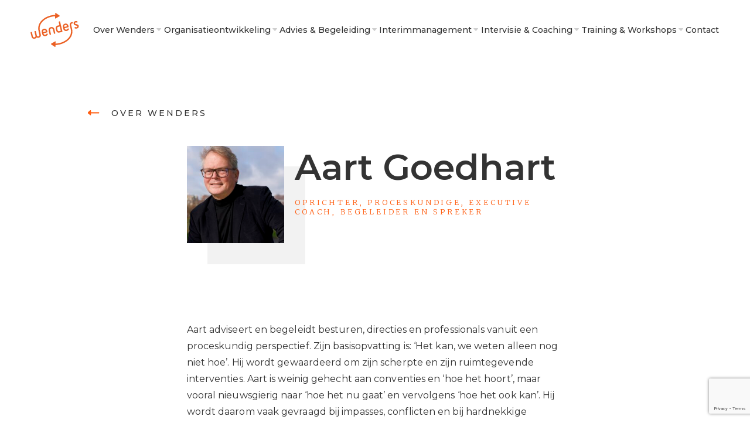

--- FILE ---
content_type: text/html; charset=UTF-8
request_url: https://wenders.nu/team/aart-goedhart/
body_size: 9143
content:
<!DOCTYPE html>
<!--[if lt IE 7]>
<html class="lt-ie9 lt-ie8 lt-ie7" lang="nl-NL"><![endif]-->
<!--[if IE 7]>
<html class="lt-ie9 lt-ie8" lang="nl-NL"><![endif]-->
<!--[if IE 8]>
<html class="lt-ie9" lang="nl-NL"><![endif]-->
<!--[if IE 9]>
<html class="ie9" lang="nl-NL"><![endif]-->
<!--[if gt IE 9]><!-->
<html lang="nl">
<!--<![endif]-->
<head>
<meta charset="UTF-8" />
<meta name="viewport" content="width=device-width, initial-scale=1.0, user-scalable=0" />
<meta http-equiv="X-UA-Compatible" content="IE=edge" />
<meta name="google-site-verification" content="5GamxnLX7gRJeRToHHNtD7QDYnrlFsjDi3c0ZxCAbjc" />
<meta name="theme-color" content="#FF5E12" />
<link rel="pingback" href="https://wenders.nu/xmlrpc.php" />
<link rel="preconnect" href="https://fonts.googleapis.com">
<link rel="preconnect" href="https://fonts.gstatic.com" crossorigin>
<link href="https://fonts.googleapis.com/css2?family=Merriweather:ital,wght@0,300;0,400;1,300&family=Montserrat:wght@400;500;600&display=swap" rel="stylesheet">
<!-- Google Analytics -->
<script>
(function(i, s, o, g, r, a, m) {
i['GoogleAnalyticsObject'] = r;
i[r] = i[r] || function() {
(i[r].q = i[r].q || []).push(arguments)
}, i[r].l = 1 * new Date();
a = s.createElement(o),
m = s.getElementsByTagName(o)[0];
a.async = 1;
a.src = g;
m.parentNode.insertBefore(a, m)
})(window, document, 'script', 'https://www.google-analytics.com/analytics.js', 'ga');
ga('create', 'UA-100592168-1', 'auto');
ga('send', 'pageview', {
'anonymizeIp': true
});
</script>
<!-- End Google Analytics -->
<meta name='robots' content='index, follow, max-image-preview:large, max-snippet:-1, max-video-preview:-1' />
<style>img:is([sizes="auto" i], [sizes^="auto," i]) { contain-intrinsic-size: 3000px 1500px }</style>
<!-- This site is optimized with the Yoast SEO plugin v25.3 - https://yoast.com/wordpress/plugins/seo/ -->
<title>Aart Goedhart - adviseur en begeleider - Wenders</title>
<meta name="description" content="Aart Goedhart adviseert en begeleidt besturen, directies en professionals vanuit een proceskundig perspectief. Zijn basisopvatting is: ‘Het kan, we weten alleen nog niet hoe’. Hij wordt gewaardeerd om zijn scherpte en zijn ruimtegevende interventies." />
<link rel="canonical" href="https://wenders.nu/team/aart-goedhart/" />
<meta property="og:locale" content="nl_NL" />
<meta property="og:type" content="article" />
<meta property="og:title" content="Aart Goedhart - adviseur en begeleider - Wenders" />
<meta property="og:description" content="Aart Goedhart adviseert en begeleidt besturen, directies en professionals vanuit een proceskundig perspectief. Zijn basisopvatting is: ‘Het kan, we weten alleen nog niet hoe’. Hij wordt gewaardeerd om zijn scherpte en zijn ruimtegevende interventies." />
<meta property="og:url" content="https://wenders.nu/team/aart-goedhart/" />
<meta property="og:site_name" content="Wenders" />
<meta property="article:publisher" content="https://www.facebook.com/proceskunde/" />
<meta property="article:modified_time" content="2024-10-15T12:55:06+00:00" />
<meta property="og:image" content="https://wenders.nu/wp-content/uploads/2019/09/L104004220241106-105632-1-scaled.jpeg" />
<meta property="og:image:width" content="1965" />
<meta property="og:image:height" content="2560" />
<meta property="og:image:type" content="image/jpeg" />
<meta name="twitter:card" content="summary_large_image" />
<meta name="twitter:site" content="@proceskunde" />
<meta name="twitter:label1" content="Geschatte leestijd" />
<meta name="twitter:data1" content="2 minuten" />
<script type="application/ld+json" class="yoast-schema-graph">{"@context":"https://schema.org","@graph":[{"@type":"WebPage","@id":"https://wenders.nu/team/aart-goedhart/","url":"https://wenders.nu/team/aart-goedhart/","name":"Aart Goedhart - adviseur en begeleider - Wenders","isPartOf":{"@id":"https://wenders.nu/#website"},"primaryImageOfPage":{"@id":"https://wenders.nu/team/aart-goedhart/#primaryimage"},"image":{"@id":"https://wenders.nu/team/aart-goedhart/#primaryimage"},"thumbnailUrl":"https://wenders.nu/wp-content/uploads/2019/09/L104004220241106-105632-1-scaled.jpeg","datePublished":"2019-09-30T18:15:05+00:00","dateModified":"2024-10-15T12:55:06+00:00","description":"Aart Goedhart adviseert en begeleidt besturen, directies en professionals vanuit een proceskundig perspectief. Zijn basisopvatting is: ‘Het kan, we weten alleen nog niet hoe’. Hij wordt gewaardeerd om zijn scherpte en zijn ruimtegevende interventies.","breadcrumb":{"@id":"https://wenders.nu/team/aart-goedhart/#breadcrumb"},"inLanguage":"nl-NL","potentialAction":[{"@type":"ReadAction","target":["https://wenders.nu/team/aart-goedhart/"]}]},{"@type":"ImageObject","inLanguage":"nl-NL","@id":"https://wenders.nu/team/aart-goedhart/#primaryimage","url":"https://wenders.nu/wp-content/uploads/2019/09/L104004220241106-105632-1-scaled.jpeg","contentUrl":"https://wenders.nu/wp-content/uploads/2019/09/L104004220241106-105632-1-scaled.jpeg","width":1965,"height":2560},{"@type":"BreadcrumbList","@id":"https://wenders.nu/team/aart-goedhart/#breadcrumb","itemListElement":[{"@type":"ListItem","position":1,"name":"Home","item":"https://wenders.nu/"},{"@type":"ListItem","position":2,"name":"Team","item":"https://wenders.nu/team/"},{"@type":"ListItem","position":3,"name":"Aart Goedhart"}]},{"@type":"WebSite","@id":"https://wenders.nu/#website","url":"https://wenders.nu/","name":"Wenders","description":"Adviesbureau voor organisatieontwikkeling en coaching","potentialAction":[{"@type":"SearchAction","target":{"@type":"EntryPoint","urlTemplate":"https://wenders.nu/?s={search_term_string}"},"query-input":{"@type":"PropertyValueSpecification","valueRequired":true,"valueName":"search_term_string"}}],"inLanguage":"nl-NL"}]}</script>
<!-- / Yoast SEO plugin. -->
<link rel='dns-prefetch' href='//static.addtoany.com' />
<link rel="alternate" type="application/rss+xml" title="Wenders &raquo; feed" href="https://wenders.nu/feed/" />
<link rel="alternate" type="application/rss+xml" title="Wenders &raquo; reacties feed" href="https://wenders.nu/comments/feed/" />
<!-- <link rel='stylesheet' id='wp-block-library-css' href='https://wenders.nu/wp-includes/css/dist/block-library/style.min.css?ver=6.8.3' type='text/css' media='all' /> -->
<link rel="stylesheet" type="text/css" href="//wenders.nu/wp-content/cache/wpfc-minified/d34rgwt3/g054q.css" media="all"/>
<style id='classic-theme-styles-inline-css' type='text/css'>
/*! This file is auto-generated */
.wp-block-button__link{color:#fff;background-color:#32373c;border-radius:9999px;box-shadow:none;text-decoration:none;padding:calc(.667em + 2px) calc(1.333em + 2px);font-size:1.125em}.wp-block-file__button{background:#32373c;color:#fff;text-decoration:none}
</style>
<style id='global-styles-inline-css' type='text/css'>
:root{--wp--preset--aspect-ratio--square: 1;--wp--preset--aspect-ratio--4-3: 4/3;--wp--preset--aspect-ratio--3-4: 3/4;--wp--preset--aspect-ratio--3-2: 3/2;--wp--preset--aspect-ratio--2-3: 2/3;--wp--preset--aspect-ratio--16-9: 16/9;--wp--preset--aspect-ratio--9-16: 9/16;--wp--preset--color--black: #000000;--wp--preset--color--cyan-bluish-gray: #abb8c3;--wp--preset--color--white: #ffffff;--wp--preset--color--pale-pink: #f78da7;--wp--preset--color--vivid-red: #cf2e2e;--wp--preset--color--luminous-vivid-orange: #ff6900;--wp--preset--color--luminous-vivid-amber: #fcb900;--wp--preset--color--light-green-cyan: #7bdcb5;--wp--preset--color--vivid-green-cyan: #00d084;--wp--preset--color--pale-cyan-blue: #8ed1fc;--wp--preset--color--vivid-cyan-blue: #0693e3;--wp--preset--color--vivid-purple: #9b51e0;--wp--preset--gradient--vivid-cyan-blue-to-vivid-purple: linear-gradient(135deg,rgba(6,147,227,1) 0%,rgb(155,81,224) 100%);--wp--preset--gradient--light-green-cyan-to-vivid-green-cyan: linear-gradient(135deg,rgb(122,220,180) 0%,rgb(0,208,130) 100%);--wp--preset--gradient--luminous-vivid-amber-to-luminous-vivid-orange: linear-gradient(135deg,rgba(252,185,0,1) 0%,rgba(255,105,0,1) 100%);--wp--preset--gradient--luminous-vivid-orange-to-vivid-red: linear-gradient(135deg,rgba(255,105,0,1) 0%,rgb(207,46,46) 100%);--wp--preset--gradient--very-light-gray-to-cyan-bluish-gray: linear-gradient(135deg,rgb(238,238,238) 0%,rgb(169,184,195) 100%);--wp--preset--gradient--cool-to-warm-spectrum: linear-gradient(135deg,rgb(74,234,220) 0%,rgb(151,120,209) 20%,rgb(207,42,186) 40%,rgb(238,44,130) 60%,rgb(251,105,98) 80%,rgb(254,248,76) 100%);--wp--preset--gradient--blush-light-purple: linear-gradient(135deg,rgb(255,206,236) 0%,rgb(152,150,240) 100%);--wp--preset--gradient--blush-bordeaux: linear-gradient(135deg,rgb(254,205,165) 0%,rgb(254,45,45) 50%,rgb(107,0,62) 100%);--wp--preset--gradient--luminous-dusk: linear-gradient(135deg,rgb(255,203,112) 0%,rgb(199,81,192) 50%,rgb(65,88,208) 100%);--wp--preset--gradient--pale-ocean: linear-gradient(135deg,rgb(255,245,203) 0%,rgb(182,227,212) 50%,rgb(51,167,181) 100%);--wp--preset--gradient--electric-grass: linear-gradient(135deg,rgb(202,248,128) 0%,rgb(113,206,126) 100%);--wp--preset--gradient--midnight: linear-gradient(135deg,rgb(2,3,129) 0%,rgb(40,116,252) 100%);--wp--preset--font-size--small: 13px;--wp--preset--font-size--medium: 20px;--wp--preset--font-size--large: 36px;--wp--preset--font-size--x-large: 42px;--wp--preset--spacing--20: 0.44rem;--wp--preset--spacing--30: 0.67rem;--wp--preset--spacing--40: 1rem;--wp--preset--spacing--50: 1.5rem;--wp--preset--spacing--60: 2.25rem;--wp--preset--spacing--70: 3.38rem;--wp--preset--spacing--80: 5.06rem;--wp--preset--shadow--natural: 6px 6px 9px rgba(0, 0, 0, 0.2);--wp--preset--shadow--deep: 12px 12px 50px rgba(0, 0, 0, 0.4);--wp--preset--shadow--sharp: 6px 6px 0px rgba(0, 0, 0, 0.2);--wp--preset--shadow--outlined: 6px 6px 0px -3px rgba(255, 255, 255, 1), 6px 6px rgba(0, 0, 0, 1);--wp--preset--shadow--crisp: 6px 6px 0px rgba(0, 0, 0, 1);}:where(.is-layout-flex){gap: 0.5em;}:where(.is-layout-grid){gap: 0.5em;}body .is-layout-flex{display: flex;}.is-layout-flex{flex-wrap: wrap;align-items: center;}.is-layout-flex > :is(*, div){margin: 0;}body .is-layout-grid{display: grid;}.is-layout-grid > :is(*, div){margin: 0;}:where(.wp-block-columns.is-layout-flex){gap: 2em;}:where(.wp-block-columns.is-layout-grid){gap: 2em;}:where(.wp-block-post-template.is-layout-flex){gap: 1.25em;}:where(.wp-block-post-template.is-layout-grid){gap: 1.25em;}.has-black-color{color: var(--wp--preset--color--black) !important;}.has-cyan-bluish-gray-color{color: var(--wp--preset--color--cyan-bluish-gray) !important;}.has-white-color{color: var(--wp--preset--color--white) !important;}.has-pale-pink-color{color: var(--wp--preset--color--pale-pink) !important;}.has-vivid-red-color{color: var(--wp--preset--color--vivid-red) !important;}.has-luminous-vivid-orange-color{color: var(--wp--preset--color--luminous-vivid-orange) !important;}.has-luminous-vivid-amber-color{color: var(--wp--preset--color--luminous-vivid-amber) !important;}.has-light-green-cyan-color{color: var(--wp--preset--color--light-green-cyan) !important;}.has-vivid-green-cyan-color{color: var(--wp--preset--color--vivid-green-cyan) !important;}.has-pale-cyan-blue-color{color: var(--wp--preset--color--pale-cyan-blue) !important;}.has-vivid-cyan-blue-color{color: var(--wp--preset--color--vivid-cyan-blue) !important;}.has-vivid-purple-color{color: var(--wp--preset--color--vivid-purple) !important;}.has-black-background-color{background-color: var(--wp--preset--color--black) !important;}.has-cyan-bluish-gray-background-color{background-color: var(--wp--preset--color--cyan-bluish-gray) !important;}.has-white-background-color{background-color: var(--wp--preset--color--white) !important;}.has-pale-pink-background-color{background-color: var(--wp--preset--color--pale-pink) !important;}.has-vivid-red-background-color{background-color: var(--wp--preset--color--vivid-red) !important;}.has-luminous-vivid-orange-background-color{background-color: var(--wp--preset--color--luminous-vivid-orange) !important;}.has-luminous-vivid-amber-background-color{background-color: var(--wp--preset--color--luminous-vivid-amber) !important;}.has-light-green-cyan-background-color{background-color: var(--wp--preset--color--light-green-cyan) !important;}.has-vivid-green-cyan-background-color{background-color: var(--wp--preset--color--vivid-green-cyan) !important;}.has-pale-cyan-blue-background-color{background-color: var(--wp--preset--color--pale-cyan-blue) !important;}.has-vivid-cyan-blue-background-color{background-color: var(--wp--preset--color--vivid-cyan-blue) !important;}.has-vivid-purple-background-color{background-color: var(--wp--preset--color--vivid-purple) !important;}.has-black-border-color{border-color: var(--wp--preset--color--black) !important;}.has-cyan-bluish-gray-border-color{border-color: var(--wp--preset--color--cyan-bluish-gray) !important;}.has-white-border-color{border-color: var(--wp--preset--color--white) !important;}.has-pale-pink-border-color{border-color: var(--wp--preset--color--pale-pink) !important;}.has-vivid-red-border-color{border-color: var(--wp--preset--color--vivid-red) !important;}.has-luminous-vivid-orange-border-color{border-color: var(--wp--preset--color--luminous-vivid-orange) !important;}.has-luminous-vivid-amber-border-color{border-color: var(--wp--preset--color--luminous-vivid-amber) !important;}.has-light-green-cyan-border-color{border-color: var(--wp--preset--color--light-green-cyan) !important;}.has-vivid-green-cyan-border-color{border-color: var(--wp--preset--color--vivid-green-cyan) !important;}.has-pale-cyan-blue-border-color{border-color: var(--wp--preset--color--pale-cyan-blue) !important;}.has-vivid-cyan-blue-border-color{border-color: var(--wp--preset--color--vivid-cyan-blue) !important;}.has-vivid-purple-border-color{border-color: var(--wp--preset--color--vivid-purple) !important;}.has-vivid-cyan-blue-to-vivid-purple-gradient-background{background: var(--wp--preset--gradient--vivid-cyan-blue-to-vivid-purple) !important;}.has-light-green-cyan-to-vivid-green-cyan-gradient-background{background: var(--wp--preset--gradient--light-green-cyan-to-vivid-green-cyan) !important;}.has-luminous-vivid-amber-to-luminous-vivid-orange-gradient-background{background: var(--wp--preset--gradient--luminous-vivid-amber-to-luminous-vivid-orange) !important;}.has-luminous-vivid-orange-to-vivid-red-gradient-background{background: var(--wp--preset--gradient--luminous-vivid-orange-to-vivid-red) !important;}.has-very-light-gray-to-cyan-bluish-gray-gradient-background{background: var(--wp--preset--gradient--very-light-gray-to-cyan-bluish-gray) !important;}.has-cool-to-warm-spectrum-gradient-background{background: var(--wp--preset--gradient--cool-to-warm-spectrum) !important;}.has-blush-light-purple-gradient-background{background: var(--wp--preset--gradient--blush-light-purple) !important;}.has-blush-bordeaux-gradient-background{background: var(--wp--preset--gradient--blush-bordeaux) !important;}.has-luminous-dusk-gradient-background{background: var(--wp--preset--gradient--luminous-dusk) !important;}.has-pale-ocean-gradient-background{background: var(--wp--preset--gradient--pale-ocean) !important;}.has-electric-grass-gradient-background{background: var(--wp--preset--gradient--electric-grass) !important;}.has-midnight-gradient-background{background: var(--wp--preset--gradient--midnight) !important;}.has-small-font-size{font-size: var(--wp--preset--font-size--small) !important;}.has-medium-font-size{font-size: var(--wp--preset--font-size--medium) !important;}.has-large-font-size{font-size: var(--wp--preset--font-size--large) !important;}.has-x-large-font-size{font-size: var(--wp--preset--font-size--x-large) !important;}
:where(.wp-block-post-template.is-layout-flex){gap: 1.25em;}:where(.wp-block-post-template.is-layout-grid){gap: 1.25em;}
:where(.wp-block-columns.is-layout-flex){gap: 2em;}:where(.wp-block-columns.is-layout-grid){gap: 2em;}
:root :where(.wp-block-pullquote){font-size: 1.5em;line-height: 1.6;}
</style>
<!-- <link rel='stylesheet' id='contact-form-7-css' href='https://wenders.nu/wp-content/plugins/contact-form-7/includes/css/styles.css?ver=6.0.6' type='text/css' media='all' /> -->
<!-- <link rel='stylesheet' id='style-css' href='https://wenders.nu/wp-content/themes/wenders-theme/style.css?ver=2.0.2' type='text/css' media='all' /> -->
<!-- <link rel='stylesheet' id='main-css' href='https://wenders.nu/wp-content/themes/wenders-theme/public/css/app.css?ver=2.0.2' type='text/css' media='all' /> -->
<!-- <link rel='stylesheet' id='addtoany-css' href='https://wenders.nu/wp-content/plugins/add-to-any/addtoany.min.css?ver=1.16' type='text/css' media='all' /> -->
<link rel="stylesheet" type="text/css" href="//wenders.nu/wp-content/cache/wpfc-minified/q6uhp7hh/g054q.css" media="all"/>
<script type="text/javascript" id="addtoany-core-js-before">
/* <![CDATA[ */
window.a2a_config=window.a2a_config||{};a2a_config.callbacks=[];a2a_config.overlays=[];a2a_config.templates={};a2a_localize = {
Share: "Delen",
Save: "Opslaan",
Subscribe: "Inschrijven",
Email: "E-mail",
Bookmark: "Bookmark",
ShowAll: "Alles weergeven",
ShowLess: "Niet alles weergeven",
FindServices: "Vind dienst(en)",
FindAnyServiceToAddTo: "Vind direct een dienst om aan toe te voegen",
PoweredBy: "Mede mogelijk gemaakt door",
ShareViaEmail: "Delen per e-mail",
SubscribeViaEmail: "Abonneren via e-mail",
BookmarkInYourBrowser: "Bookmark in je browser",
BookmarkInstructions: "Druk op Ctrl+D of \u2318+D om deze pagina te bookmarken",
AddToYourFavorites: "Voeg aan je favorieten toe",
SendFromWebOrProgram: "Stuur vanuit elk e-mailadres of e-mail programma",
EmailProgram: "E-mail programma",
More: "Meer&#8230;",
ThanksForSharing: "Bedankt voor het delen!",
ThanksForFollowing: "Dank voor het volgen!"
};
a2a_config.icon_color="transparent,#ff5e12";
/* ]]> */
</script>
<script type="text/javascript" defer src="https://static.addtoany.com/menu/page.js" id="addtoany-core-js"></script>
<script src='//wenders.nu/wp-content/cache/wpfc-minified/k9ayqve3/g054q.js' type="text/javascript"></script>
<!-- <script type="text/javascript" src="https://wenders.nu/wp-includes/js/jquery/jquery.min.js?ver=3.7.1" id="jquery-core-js"></script> -->
<!-- <script type="text/javascript" src="https://wenders.nu/wp-includes/js/jquery/jquery-migrate.min.js?ver=3.4.1" id="jquery-migrate-js"></script> -->
<!-- <script type="text/javascript" defer src="https://wenders.nu/wp-content/plugins/add-to-any/addtoany.min.js?ver=1.1" id="addtoany-jquery-js"></script> -->
<link rel="https://api.w.org/" href="https://wenders.nu/wp-json/" /><link rel="EditURI" type="application/rsd+xml" title="RSD" href="https://wenders.nu/xmlrpc.php?rsd" />
<meta name="generator" content="WordPress 6.8.3" />
<link rel='shortlink' href='https://wenders.nu/?p=65' />
<link rel="alternate" title="oEmbed (JSON)" type="application/json+oembed" href="https://wenders.nu/wp-json/oembed/1.0/embed?url=https%3A%2F%2Fwenders.nu%2Fteam%2Faart-goedhart%2F" />
<link rel="alternate" title="oEmbed (XML)" type="text/xml+oembed" href="https://wenders.nu/wp-json/oembed/1.0/embed?url=https%3A%2F%2Fwenders.nu%2Fteam%2Faart-goedhart%2F&#038;format=xml" />
<link rel="icon" href="https://wenders.nu/wp-content/uploads/2019/11/cropped-favicon-1-1-32x32.png" sizes="32x32" />
<link rel="icon" href="https://wenders.nu/wp-content/uploads/2019/11/cropped-favicon-1-1-192x192.png" sizes="192x192" />
<link rel="apple-touch-icon" href="https://wenders.nu/wp-content/uploads/2019/11/cropped-favicon-1-1-180x180.png" />
<meta name="msapplication-TileImage" content="https://wenders.nu/wp-content/uploads/2019/11/cropped-favicon-1-1-270x270.png" />
</head>
<body class="wp-singular team-template-default single single-team postid-65 wp-theme-wenders-theme group-blog">
<!-- wrapper -->
<div class="wrapper">
<!-- header -->
<div id="header" class="navbar navbar-light bg-light">
<div class='grid-container'>
<div class="d-flex">
<a class="brand" href="https://wenders.nu">
<img src='https://wenders.nu/wp-content/themes/wenders-theme/public/img/logo.svg' alt="Logo">
</a>                    <nav id="navigation" class="site-navigation">
<ul>
<li id="menu-item-251" class="menu-item menu-item-type-custom menu-item-object-custom menu-item-has-children menu-item-251"><a href="#">Over Wenders</a>
<ul/ class="sub-menu close" />
<li id="menu-item-250" class="menu-item menu-item-type-post_type menu-item-object-page menu-item-250"><a href="https://wenders.nu/onze-filosofie/">Onze filosofie</a></li>
<li id="menu-item-249" class="menu-item menu-item-type-post_type menu-item-object-page menu-item-249"><a href="https://wenders.nu/wij-zijn-wenders/">Wij zijn wenders</a></li>
<li id="menu-item-88" class="menu-item menu-item-type-post_type_archive menu-item-object-cases menu-item-88"><a href="https://wenders.nu/projecten/">Projecten</a></li>
<li id="menu-item-14" class="menu-item menu-item-type-post_type menu-item-object-page current_page_parent menu-item-14"><a href="https://wenders.nu/actueel/">Actueel</a></li>
<li id="menu-item-73" class="menu-item menu-item-type-post_type_archive menu-item-object-publications menu-item-73"><a href="https://wenders.nu/publicaties/">Publicaties</a></li>
<li id="menu-item-236" class="menu-item menu-item-type-post_type_archive menu-item-object-books menu-item-236"><a href="https://wenders.nu/boeken/">Boeken</a></li>
</ul>
</li>
<li id="menu-item-1271" class="menu-item menu-item-type-custom menu-item-object-custom menu-item-has-children menu-item-1271"><a href="#">Organisatieontwikkeling</a>
<ul/ class="sub-menu close" />
<li id="menu-item-1268" class="menu-item menu-item-type-post_type menu-item-object-page menu-item-1268"><a href="https://wenders.nu/organisatieontwikkeling/">Beweging brengen</a></li>
<li id="menu-item-1270" class="menu-item menu-item-type-post_type menu-item-object-page menu-item-1270"><a href="https://wenders.nu/organisatieontwikkeling/aandacht-onderstroom/">Aandacht voor de onderstroom</a></li>
</ul>
</li>
<li id="menu-item-1276" class="menu-item menu-item-type-custom menu-item-object-custom menu-item-has-children menu-item-1276"><a href="#">Advies &#038; Begeleiding</a>
<ul/ class="sub-menu close" />
<li id="menu-item-1272" class="menu-item menu-item-type-post_type menu-item-object-page menu-item-1272"><a href="https://wenders.nu/advies-begeleiding/">Begeleiding bij complexiteit</a></li>
<li id="menu-item-1274" class="menu-item menu-item-type-post_type menu-item-object-page menu-item-1274"><a href="https://wenders.nu/advies-begeleiding/sluimerend-conflict/">Hulp bij sluimerend conflict</a></li>
</ul>
</li>
<li id="menu-item-1287" class="menu-item menu-item-type-custom menu-item-object-custom menu-item-has-children menu-item-1287"><a href="#">Interimmanagement</a>
<ul/ class="sub-menu close" />
<li id="menu-item-1284" class="menu-item menu-item-type-post_type menu-item-object-page menu-item-1284"><a href="https://wenders.nu/interimmanagement/">Proceskundig veranderen</a></li>
<li id="menu-item-1286" class="menu-item menu-item-type-post_type menu-item-object-page menu-item-1286"><a href="https://wenders.nu/aandacht-voor-verhoudingen/">Aandacht voor verhoudingen</a></li>
</ul>
</li>
<li id="menu-item-1300" class="menu-item menu-item-type-custom menu-item-object-custom menu-item-has-children menu-item-1300"><a href="#">Intervisie &#038; Coaching</a>
<ul/ class="sub-menu close" />
<li id="menu-item-1296" class="menu-item menu-item-type-post_type menu-item-object-page menu-item-1296"><a href="https://wenders.nu/intervisie-coaching/">Voor (interim)managers</a></li>
<li id="menu-item-1298" class="menu-item menu-item-type-post_type menu-item-object-page menu-item-1298"><a href="https://wenders.nu/intervisie-coaching/intervisie-voor-professionals/">Voor adviseurs en professionals</a></li>
<li id="menu-item-1297" class="menu-item menu-item-type-post_type menu-item-object-page menu-item-1297"><a href="https://wenders.nu/intervisie-coaching/sparring-coaching/">Sparring &#038; Coaching</a></li>
</ul>
</li>
<li id="menu-item-1317" class="menu-item menu-item-type-custom menu-item-object-custom menu-item-has-children menu-item-1317"><a href="#">Training &#038; Workshops</a>
<ul/ class="sub-menu close" />
<li id="menu-item-1318" class="menu-item menu-item-type-post_type menu-item-object-page menu-item-1318"><a href="https://wenders.nu/vraag-aan/opleidingtotproceskundige/">Opleiding tot Proceskundige</a></li>
<li id="menu-item-1553" class="menu-item menu-item-type-post_type menu-item-object-page menu-item-1553"><a href="https://wenders.nu/online-introductieworkshop/">Online Introductieworkshop</a></li>
<li id="menu-item-1316" class="menu-item menu-item-type-post_type menu-item-object-page menu-item-1316"><a href="https://wenders.nu/vraag-aan/introductieworkshop-positie-kiezen/">Positie kiezen bij samenwerken</a></li>
<li id="menu-item-1314" class="menu-item menu-item-type-post_type menu-item-object-page menu-item-1314"><a href="https://wenders.nu/vraag-aan/intervenieren-bij-impasse/">Interveniëren bij impasse</a></li>
<li id="menu-item-1468" class="menu-item menu-item-type-post_type menu-item-object-page menu-item-1468"><a href="https://wenders.nu/vraag-aan/leiding-geven-in-spanningsvelden/">Leiding geven in spanningsvelden</a></li>
<li id="menu-item-1312" class="menu-item menu-item-type-post_type menu-item-object-page menu-item-1312"><a href="https://wenders.nu/vraag-aan/">Vraag aan: Incompany</a></li>
<li id="menu-item-1313" class="menu-item menu-item-type-post_type menu-item-object-page menu-item-1313"><a href="https://wenders.nu/vraag-aan/inschrijfformulier/">Inschrijfformulier</a></li>
</ul>
</li>
<li id="menu-item-1329" class="menu-item menu-item-type-post_type menu-item-object-page menu-item-1329"><a href="https://wenders.nu/contact/">Contact</a></li>
</ul>
</nav>
<button class="back-btn close-subnav">
<img src="https://wenders.nu/wp-content/themes/wenders-theme/public/img/arrow-right.svg" alt="arrow" />
Terug                    </button>
<div class="nav-btn">
<div class="wrapper">
<span></span>
<span></span>
</div>
</div>
</div>
</div>
</div>
<!-- /header -->
<div id="main">
<div class='grid-container'>
<div class="pre-1 column-12 mediun-column-12">
<a href="https://wenders.nu/wij-zijn-wenders/" class="back-btn">
<img class="lazy" data-src="https://wenders.nu/wp-content/themes/wenders-theme/public/img/arrow-right.svg" alt="arrow" />
Over wenders            </a>
</div>
<div class="column-8 pre-3 post-3 medium-column-12">
<div class="single-team-header">   
<div class="image">
<div class="img-wrapper"><img class="lazy" data-src="https://wenders.nu/wp-content/uploads/2019/09/L104004220241106-105632-1-255x255.jpeg" alt="" /></div>
</div>
<div class="content">
<h1>Aart Goedhart</h1>
<h6>Oprichter, proceskundige, executive coach, begeleider en spreker</h6>
</div>
</div>            
</div> 
<div class="column-8 pre-3 post-3 main-content medium-column-12">
<p class="p1">Aart adviseert en begeleidt besturen, directies en professionals vanuit een proceskundig perspectief. Zijn basisopvatting is: ‘Het kan, we weten alleen nog niet hoe’. Hij wordt gewaardeerd om zijn scherpte en zijn ruimtegevende interventies. Aart is weinig gehecht aan conventies en ‘hoe het hoort’, maar vooral nieuwsgierig naar ‘hoe het nu gaat’ en vervolgens ‘hoe het ook kan’. Hij wordt daarom vaak gevraagd bij impasses, conflicten en bij hardnekkige (maatschappelijke) vraagstukken, waar vooral vernieuwing binnen sociale verhoudingen gezocht wordt.</p>
<p class="p1">Aart is daarnaast opleider van leiders en organisatieprofessionals. In de jaarlijkse open <a href="https://www.wenders.nu/opleidingtotproceskundige/">Opleiding tot Proceskundige</a> i.s.m. de FCE. En ook bij TSM, Tilburg University, de Baak en TU Delft. Als lid van het kernteam van ‘The School Of Life Amsterdam, filosofie voor het alledaagse leven’[LINK]. Als auteur en onderzoeker is Aart actief in vakontwikkeling van leidinggevenden en professionals. Hij is sinds 1994 adviseur, onder andere bij Berenschot en Kessels &amp; Smit, the Learning Company.</p>
<p>Kijk en lees <a href="https://medium.com/happyplaces-stories/hoe-aart-goedhart-ruimte-maakt-door-te-ontgrenzen-623618ad0b52">hier</a> hoe Aart ruimte maakt door te &#8216;ontgrenzen&#8217; (i.s.m. <a href="https://www.linkedin.com/in/happykamping/">Marcel Kampman</a>).</p>
<p>Lees <a href="https://wenders.nu/wp-content/uploads/2019/11/3796_001.pdf">hier</a> een interview met Aart door de VO-academie over het proceskundige perspectief.</p>
<a href='mailto:aartgoedhart@wenders.nu' target='' class='content-btn'>aartgoedhart@wenders.nu</a>
</div>     
</div>
<div class="team">
<div class='grid-container'>
<div class="title-center">
<h6>De gezichten</h6>
<h2>Wij zijn Wenders</h2>
</div>
<div class="custom-padding">
<div class="team-slider">
<div >
<a href="https://wenders.nu/team/hugo-burger/">
<img src="https://wenders.nu/wp-content/uploads/2025/03/Foto-Hugo-915-kb-gezicht-lichter-scaled-e1742233649132.jpg" alt="Maximale grootte" />
<p>
Hugo Burger                                                                            <span>Trainer, Adviseur, Coach en begeleider</span>
</p>
</a>
</div>
<div class="even">
<a href="https://wenders.nu/team/barbara-van-der-steen/">
<img src="https://wenders.nu/wp-content/uploads/2019/09/Barbara-2637-kopie.jpg" alt="maximale groote" />
<p>
Barbara van der Steen                                                                            <span>Oprichter, proceskundige, executive coach, begeleider en spreker</span>
</p>
</a>
</div>
<div >
<a href="https://wenders.nu/team/anna-stutje/">
<img src="https://wenders.nu/wp-content/uploads/2022/02/foto-anna-website-wenders-255x255.png" alt="" />
<p>
Anna Stutje                                                                            <span>Adviseur, proceskundige, begeleider en coach</span>
</p>
</a>
</div>
<div class="even">
<a href="https://wenders.nu/team/heli-penz/">
<img src="https://wenders.nu/wp-content/uploads/2022/06/Foto-Heli-255x255.png" alt="" />
<p>
Heli Penz                                                                            <span>Adviseur, proceskundige, coach en begeleider</span>
</p>
</a>
</div>
<div >
<a href="https://wenders.nu/team/dirk-jan-jonker/">
<img src="https://wenders.nu/wp-content/uploads/2019/10/Dirk-Jan-1-scaled-e1742235313219-255x255.jpg" alt="maximale groote" />
<p>
Dirk Jan Jonker                                                                            <span>Interimmanager, adviseur, executive coach en begeleider</span>
</p>
</a>
</div>
</div>
</div>
<div class="cta-wrapper">
<a href="https://wenders.nu/wij-zijn-wenders/" class="cta">
Lees meer
<img class="lazy" data-src="https://wenders.nu/wp-content/themes/wenders-theme/public/img/arrow-right.svg" alt="arrow" />
</a>
</div>
</div>
</div>
				</div>
<!-- /main -->				
<!-- footer -->
<footer>
<div class="dark-footer">
<div class='grid-container'>
<div class="footer-top">
<a class="brand" href="https://wenders.nu">
<img src='https://wenders.nu/wp-content/themes/wenders-theme/public/img/logo.svg' alt="Logo"><br>
<img src='https://wenders.nu/wp-content/themes/wenders-theme/public/img/payoff.png' alt="Pay off">
</a>
</div>
<div class="main-footer">
<div class="pre-1 column-3 small-column-12 medium-column-6">
<h3>Inspiratie</h3><div class="menu-inspiratie-menu-container"><ul id="menu-inspiratie-menu" class="menu"><li id="menu-item-283" class="menu-item menu-item-type-post_type_archive menu-item-object-publications menu-item-283"><a href="https://wenders.nu/publicaties/">Publicaties</a></li>
<li id="menu-item-281" class="menu-item menu-item-type-post_type_archive menu-item-object-interviews menu-item-281"><a href="https://wenders.nu/interviews/">Interviews</a></li>
<li id="menu-item-285" class="menu-item menu-item-type-post_type_archive menu-item-object-books menu-item-285"><a href="https://wenders.nu/boeken/">Boeken</a></li>
</ul></div>									
<span class="select-wrapper">
<select onchange="if (this.value) window.location.href=this.value">
<option value="Kies een van onze diensten">Kies een item</option>
<option value="https://wenders.nu/publicaties/">Publicaties</option>
<option value="https://wenders.nu/interviews/">Interviews</option>
<option value="https://wenders.nu/boeken/">Boeken</option>
</select>
</span>
</div>
<div class="column-4 small-column-12 medium-column-6">
<h3>Sociale media</h3><div class="menu-sociale-media-menu-container"><ul id="menu-sociale-media-menu" class="menu"><li id="menu-item-136" class="menu-item menu-item-type-custom menu-item-object-custom menu-item-136"><a target="_blank" href="https://www.linkedin.com/company/wenders./">LinkedIn</a></li>
</ul></div>																	</div>
<div class="column-5 post-1 small-column-12 medium-column-12">
<h3>Contactgegevens</h3>
<div class="contact">
<ul class="medium-column-6 small-column-12">
<li>Postadres Wenders:</li>
<li>Laurens Reaellaan 30-II</li>
<li>2024 BH HAARLEM</li>
</ul>
<ul class="medium-column-6 small-column-12">
<li><a href="mailto:koffie@wenders.nu">koffie@wenders.nu</a></li>
<li><a href="tel:+310642560919">+31(0) 642560919</a></li>									
</ul>
</div>
</div>
</div>
</div>
</div>
<div class="mailchimp">
<div class='grid-container'>
<div class="medium-column-12 column-5 pre-1">
<h4>Schrijf je in voor onze nieuwsbrief</h4>
</div>
<div class="medium-column-12 column-7 post-1">
<!-- via Ajax Laten werken !! -->
<form class="mailchimp-form" action="https://wenders.us16.list-manage.com/subscribe/post-json?u=74cecdbf4e694b6a127419278&id=508a4f241e&c=?" method="get">                
<input  class="input" type="email" value="" name="EMAIL" class="required email" id="email-form" placeholder="Jouw e-mailadres" required>
<input type="submit" value="Inschrijven" name="submit" id="mc-embedded-subscribe">
</form>
<div class="form-response"></div>
</div>
</div>
</div>
<div class="sub-footer">
<div class='grid-container'>
<div class="column-12 pre-1 post-1">
<ul class="wp-block-list">
<li>Copyright 2019 Wenders | All rights reserved</li>
<li><a href="https://wenders.nu/sitemap/">Sitem</a><a href="https://https://wenders.nu/sitemap/">ap</a></li>
</ul>
</div>
</div>
</div>
</footer>
<!-- /footer -->
</div>
<!-- /wrapper -->
<script type="speculationrules">
{"prefetch":[{"source":"document","where":{"and":[{"href_matches":"\/*"},{"not":{"href_matches":["\/wp-*.php","\/wp-admin\/*","\/wp-content\/uploads\/*","\/wp-content\/*","\/wp-content\/plugins\/*","\/wp-content\/themes\/wenders-theme\/*","\/*\\?(.+)"]}},{"not":{"selector_matches":"a[rel~=\"nofollow\"]"}},{"not":{"selector_matches":".no-prefetch, .no-prefetch a"}}]},"eagerness":"conservative"}]}
</script>
<script type="text/javascript" src="https://wenders.nu/wp-includes/js/dist/hooks.min.js?ver=4d63a3d491d11ffd8ac6" id="wp-hooks-js"></script>
<script type="text/javascript" src="https://wenders.nu/wp-includes/js/dist/i18n.min.js?ver=5e580eb46a90c2b997e6" id="wp-i18n-js"></script>
<script type="text/javascript" id="wp-i18n-js-after">
/* <![CDATA[ */
wp.i18n.setLocaleData( { 'text direction\u0004ltr': [ 'ltr' ] } );
/* ]]> */
</script>
<script type="text/javascript" src="https://wenders.nu/wp-content/plugins/contact-form-7/includes/swv/js/index.js?ver=6.0.6" id="swv-js"></script>
<script type="text/javascript" id="contact-form-7-js-translations">
/* <![CDATA[ */
( function( domain, translations ) {
var localeData = translations.locale_data[ domain ] || translations.locale_data.messages;
localeData[""].domain = domain;
wp.i18n.setLocaleData( localeData, domain );
} )( "contact-form-7", {"translation-revision-date":"2025-04-10 10:07:10+0000","generator":"GlotPress\/4.0.1","domain":"messages","locale_data":{"messages":{"":{"domain":"messages","plural-forms":"nplurals=2; plural=n != 1;","lang":"nl"},"This contact form is placed in the wrong place.":["Dit contactformulier staat op de verkeerde plek."],"Error:":["Fout:"]}},"comment":{"reference":"includes\/js\/index.js"}} );
/* ]]> */
</script>
<script type="text/javascript" id="contact-form-7-js-before">
/* <![CDATA[ */
var wpcf7 = {
"api": {
"root": "https:\/\/wenders.nu\/wp-json\/",
"namespace": "contact-form-7\/v1"
}
};
/* ]]> */
</script>
<script type="text/javascript" src="https://wenders.nu/wp-content/plugins/contact-form-7/includes/js/index.js?ver=6.0.6" id="contact-form-7-js"></script>
<script type="text/javascript" src="https://wenders.nu/wp-content/themes/wenders-theme/public/js/library.js?ver=2.0.2" id="plugins-js"></script>
<script type="text/javascript" id="app-js-extra">
/* <![CDATA[ */
var ajax_object = {"ajax_url":"https:\/\/wenders.nu\/wp-admin\/admin-ajax.php"};
/* ]]> */
</script>
<script type="text/javascript" src="https://wenders.nu/wp-content/themes/wenders-theme/public/js/app.js?ver=2.0.2" id="app-js"></script>
<script type="text/javascript" src="https://www.google.com/recaptcha/api.js?render=6Lc_WF8rAAAAAPgHVOx0kK0Z2IGQ67uIH9dLyeam&amp;ver=3.0" id="google-recaptcha-js"></script>
<script type="text/javascript" src="https://wenders.nu/wp-includes/js/dist/vendor/wp-polyfill.min.js?ver=3.15.0" id="wp-polyfill-js"></script>
<script type="text/javascript" id="wpcf7-recaptcha-js-before">
/* <![CDATA[ */
var wpcf7_recaptcha = {
"sitekey": "6Lc_WF8rAAAAAPgHVOx0kK0Z2IGQ67uIH9dLyeam",
"actions": {
"homepage": "homepage",
"contactform": "contactform"
}
};
/* ]]> */
</script>
<script type="text/javascript" src="https://wenders.nu/wp-content/plugins/contact-form-7/modules/recaptcha/index.js?ver=6.0.6" id="wpcf7-recaptcha-js"></script>
</body>
</html><!-- WP Fastest Cache file was created in 0.072 seconds, on 14 October 2025 @ 16:55 -->

--- FILE ---
content_type: text/html; charset=utf-8
request_url: https://www.google.com/recaptcha/api2/anchor?ar=1&k=6Lc_WF8rAAAAAPgHVOx0kK0Z2IGQ67uIH9dLyeam&co=aHR0cHM6Ly93ZW5kZXJzLm51OjQ0Mw..&hl=en&v=N67nZn4AqZkNcbeMu4prBgzg&size=invisible&anchor-ms=20000&execute-ms=30000&cb=w2xqwmd440hv
body_size: 48733
content:
<!DOCTYPE HTML><html dir="ltr" lang="en"><head><meta http-equiv="Content-Type" content="text/html; charset=UTF-8">
<meta http-equiv="X-UA-Compatible" content="IE=edge">
<title>reCAPTCHA</title>
<style type="text/css">
/* cyrillic-ext */
@font-face {
  font-family: 'Roboto';
  font-style: normal;
  font-weight: 400;
  font-stretch: 100%;
  src: url(//fonts.gstatic.com/s/roboto/v48/KFO7CnqEu92Fr1ME7kSn66aGLdTylUAMa3GUBHMdazTgWw.woff2) format('woff2');
  unicode-range: U+0460-052F, U+1C80-1C8A, U+20B4, U+2DE0-2DFF, U+A640-A69F, U+FE2E-FE2F;
}
/* cyrillic */
@font-face {
  font-family: 'Roboto';
  font-style: normal;
  font-weight: 400;
  font-stretch: 100%;
  src: url(//fonts.gstatic.com/s/roboto/v48/KFO7CnqEu92Fr1ME7kSn66aGLdTylUAMa3iUBHMdazTgWw.woff2) format('woff2');
  unicode-range: U+0301, U+0400-045F, U+0490-0491, U+04B0-04B1, U+2116;
}
/* greek-ext */
@font-face {
  font-family: 'Roboto';
  font-style: normal;
  font-weight: 400;
  font-stretch: 100%;
  src: url(//fonts.gstatic.com/s/roboto/v48/KFO7CnqEu92Fr1ME7kSn66aGLdTylUAMa3CUBHMdazTgWw.woff2) format('woff2');
  unicode-range: U+1F00-1FFF;
}
/* greek */
@font-face {
  font-family: 'Roboto';
  font-style: normal;
  font-weight: 400;
  font-stretch: 100%;
  src: url(//fonts.gstatic.com/s/roboto/v48/KFO7CnqEu92Fr1ME7kSn66aGLdTylUAMa3-UBHMdazTgWw.woff2) format('woff2');
  unicode-range: U+0370-0377, U+037A-037F, U+0384-038A, U+038C, U+038E-03A1, U+03A3-03FF;
}
/* math */
@font-face {
  font-family: 'Roboto';
  font-style: normal;
  font-weight: 400;
  font-stretch: 100%;
  src: url(//fonts.gstatic.com/s/roboto/v48/KFO7CnqEu92Fr1ME7kSn66aGLdTylUAMawCUBHMdazTgWw.woff2) format('woff2');
  unicode-range: U+0302-0303, U+0305, U+0307-0308, U+0310, U+0312, U+0315, U+031A, U+0326-0327, U+032C, U+032F-0330, U+0332-0333, U+0338, U+033A, U+0346, U+034D, U+0391-03A1, U+03A3-03A9, U+03B1-03C9, U+03D1, U+03D5-03D6, U+03F0-03F1, U+03F4-03F5, U+2016-2017, U+2034-2038, U+203C, U+2040, U+2043, U+2047, U+2050, U+2057, U+205F, U+2070-2071, U+2074-208E, U+2090-209C, U+20D0-20DC, U+20E1, U+20E5-20EF, U+2100-2112, U+2114-2115, U+2117-2121, U+2123-214F, U+2190, U+2192, U+2194-21AE, U+21B0-21E5, U+21F1-21F2, U+21F4-2211, U+2213-2214, U+2216-22FF, U+2308-230B, U+2310, U+2319, U+231C-2321, U+2336-237A, U+237C, U+2395, U+239B-23B7, U+23D0, U+23DC-23E1, U+2474-2475, U+25AF, U+25B3, U+25B7, U+25BD, U+25C1, U+25CA, U+25CC, U+25FB, U+266D-266F, U+27C0-27FF, U+2900-2AFF, U+2B0E-2B11, U+2B30-2B4C, U+2BFE, U+3030, U+FF5B, U+FF5D, U+1D400-1D7FF, U+1EE00-1EEFF;
}
/* symbols */
@font-face {
  font-family: 'Roboto';
  font-style: normal;
  font-weight: 400;
  font-stretch: 100%;
  src: url(//fonts.gstatic.com/s/roboto/v48/KFO7CnqEu92Fr1ME7kSn66aGLdTylUAMaxKUBHMdazTgWw.woff2) format('woff2');
  unicode-range: U+0001-000C, U+000E-001F, U+007F-009F, U+20DD-20E0, U+20E2-20E4, U+2150-218F, U+2190, U+2192, U+2194-2199, U+21AF, U+21E6-21F0, U+21F3, U+2218-2219, U+2299, U+22C4-22C6, U+2300-243F, U+2440-244A, U+2460-24FF, U+25A0-27BF, U+2800-28FF, U+2921-2922, U+2981, U+29BF, U+29EB, U+2B00-2BFF, U+4DC0-4DFF, U+FFF9-FFFB, U+10140-1018E, U+10190-1019C, U+101A0, U+101D0-101FD, U+102E0-102FB, U+10E60-10E7E, U+1D2C0-1D2D3, U+1D2E0-1D37F, U+1F000-1F0FF, U+1F100-1F1AD, U+1F1E6-1F1FF, U+1F30D-1F30F, U+1F315, U+1F31C, U+1F31E, U+1F320-1F32C, U+1F336, U+1F378, U+1F37D, U+1F382, U+1F393-1F39F, U+1F3A7-1F3A8, U+1F3AC-1F3AF, U+1F3C2, U+1F3C4-1F3C6, U+1F3CA-1F3CE, U+1F3D4-1F3E0, U+1F3ED, U+1F3F1-1F3F3, U+1F3F5-1F3F7, U+1F408, U+1F415, U+1F41F, U+1F426, U+1F43F, U+1F441-1F442, U+1F444, U+1F446-1F449, U+1F44C-1F44E, U+1F453, U+1F46A, U+1F47D, U+1F4A3, U+1F4B0, U+1F4B3, U+1F4B9, U+1F4BB, U+1F4BF, U+1F4C8-1F4CB, U+1F4D6, U+1F4DA, U+1F4DF, U+1F4E3-1F4E6, U+1F4EA-1F4ED, U+1F4F7, U+1F4F9-1F4FB, U+1F4FD-1F4FE, U+1F503, U+1F507-1F50B, U+1F50D, U+1F512-1F513, U+1F53E-1F54A, U+1F54F-1F5FA, U+1F610, U+1F650-1F67F, U+1F687, U+1F68D, U+1F691, U+1F694, U+1F698, U+1F6AD, U+1F6B2, U+1F6B9-1F6BA, U+1F6BC, U+1F6C6-1F6CF, U+1F6D3-1F6D7, U+1F6E0-1F6EA, U+1F6F0-1F6F3, U+1F6F7-1F6FC, U+1F700-1F7FF, U+1F800-1F80B, U+1F810-1F847, U+1F850-1F859, U+1F860-1F887, U+1F890-1F8AD, U+1F8B0-1F8BB, U+1F8C0-1F8C1, U+1F900-1F90B, U+1F93B, U+1F946, U+1F984, U+1F996, U+1F9E9, U+1FA00-1FA6F, U+1FA70-1FA7C, U+1FA80-1FA89, U+1FA8F-1FAC6, U+1FACE-1FADC, U+1FADF-1FAE9, U+1FAF0-1FAF8, U+1FB00-1FBFF;
}
/* vietnamese */
@font-face {
  font-family: 'Roboto';
  font-style: normal;
  font-weight: 400;
  font-stretch: 100%;
  src: url(//fonts.gstatic.com/s/roboto/v48/KFO7CnqEu92Fr1ME7kSn66aGLdTylUAMa3OUBHMdazTgWw.woff2) format('woff2');
  unicode-range: U+0102-0103, U+0110-0111, U+0128-0129, U+0168-0169, U+01A0-01A1, U+01AF-01B0, U+0300-0301, U+0303-0304, U+0308-0309, U+0323, U+0329, U+1EA0-1EF9, U+20AB;
}
/* latin-ext */
@font-face {
  font-family: 'Roboto';
  font-style: normal;
  font-weight: 400;
  font-stretch: 100%;
  src: url(//fonts.gstatic.com/s/roboto/v48/KFO7CnqEu92Fr1ME7kSn66aGLdTylUAMa3KUBHMdazTgWw.woff2) format('woff2');
  unicode-range: U+0100-02BA, U+02BD-02C5, U+02C7-02CC, U+02CE-02D7, U+02DD-02FF, U+0304, U+0308, U+0329, U+1D00-1DBF, U+1E00-1E9F, U+1EF2-1EFF, U+2020, U+20A0-20AB, U+20AD-20C0, U+2113, U+2C60-2C7F, U+A720-A7FF;
}
/* latin */
@font-face {
  font-family: 'Roboto';
  font-style: normal;
  font-weight: 400;
  font-stretch: 100%;
  src: url(//fonts.gstatic.com/s/roboto/v48/KFO7CnqEu92Fr1ME7kSn66aGLdTylUAMa3yUBHMdazQ.woff2) format('woff2');
  unicode-range: U+0000-00FF, U+0131, U+0152-0153, U+02BB-02BC, U+02C6, U+02DA, U+02DC, U+0304, U+0308, U+0329, U+2000-206F, U+20AC, U+2122, U+2191, U+2193, U+2212, U+2215, U+FEFF, U+FFFD;
}
/* cyrillic-ext */
@font-face {
  font-family: 'Roboto';
  font-style: normal;
  font-weight: 500;
  font-stretch: 100%;
  src: url(//fonts.gstatic.com/s/roboto/v48/KFO7CnqEu92Fr1ME7kSn66aGLdTylUAMa3GUBHMdazTgWw.woff2) format('woff2');
  unicode-range: U+0460-052F, U+1C80-1C8A, U+20B4, U+2DE0-2DFF, U+A640-A69F, U+FE2E-FE2F;
}
/* cyrillic */
@font-face {
  font-family: 'Roboto';
  font-style: normal;
  font-weight: 500;
  font-stretch: 100%;
  src: url(//fonts.gstatic.com/s/roboto/v48/KFO7CnqEu92Fr1ME7kSn66aGLdTylUAMa3iUBHMdazTgWw.woff2) format('woff2');
  unicode-range: U+0301, U+0400-045F, U+0490-0491, U+04B0-04B1, U+2116;
}
/* greek-ext */
@font-face {
  font-family: 'Roboto';
  font-style: normal;
  font-weight: 500;
  font-stretch: 100%;
  src: url(//fonts.gstatic.com/s/roboto/v48/KFO7CnqEu92Fr1ME7kSn66aGLdTylUAMa3CUBHMdazTgWw.woff2) format('woff2');
  unicode-range: U+1F00-1FFF;
}
/* greek */
@font-face {
  font-family: 'Roboto';
  font-style: normal;
  font-weight: 500;
  font-stretch: 100%;
  src: url(//fonts.gstatic.com/s/roboto/v48/KFO7CnqEu92Fr1ME7kSn66aGLdTylUAMa3-UBHMdazTgWw.woff2) format('woff2');
  unicode-range: U+0370-0377, U+037A-037F, U+0384-038A, U+038C, U+038E-03A1, U+03A3-03FF;
}
/* math */
@font-face {
  font-family: 'Roboto';
  font-style: normal;
  font-weight: 500;
  font-stretch: 100%;
  src: url(//fonts.gstatic.com/s/roboto/v48/KFO7CnqEu92Fr1ME7kSn66aGLdTylUAMawCUBHMdazTgWw.woff2) format('woff2');
  unicode-range: U+0302-0303, U+0305, U+0307-0308, U+0310, U+0312, U+0315, U+031A, U+0326-0327, U+032C, U+032F-0330, U+0332-0333, U+0338, U+033A, U+0346, U+034D, U+0391-03A1, U+03A3-03A9, U+03B1-03C9, U+03D1, U+03D5-03D6, U+03F0-03F1, U+03F4-03F5, U+2016-2017, U+2034-2038, U+203C, U+2040, U+2043, U+2047, U+2050, U+2057, U+205F, U+2070-2071, U+2074-208E, U+2090-209C, U+20D0-20DC, U+20E1, U+20E5-20EF, U+2100-2112, U+2114-2115, U+2117-2121, U+2123-214F, U+2190, U+2192, U+2194-21AE, U+21B0-21E5, U+21F1-21F2, U+21F4-2211, U+2213-2214, U+2216-22FF, U+2308-230B, U+2310, U+2319, U+231C-2321, U+2336-237A, U+237C, U+2395, U+239B-23B7, U+23D0, U+23DC-23E1, U+2474-2475, U+25AF, U+25B3, U+25B7, U+25BD, U+25C1, U+25CA, U+25CC, U+25FB, U+266D-266F, U+27C0-27FF, U+2900-2AFF, U+2B0E-2B11, U+2B30-2B4C, U+2BFE, U+3030, U+FF5B, U+FF5D, U+1D400-1D7FF, U+1EE00-1EEFF;
}
/* symbols */
@font-face {
  font-family: 'Roboto';
  font-style: normal;
  font-weight: 500;
  font-stretch: 100%;
  src: url(//fonts.gstatic.com/s/roboto/v48/KFO7CnqEu92Fr1ME7kSn66aGLdTylUAMaxKUBHMdazTgWw.woff2) format('woff2');
  unicode-range: U+0001-000C, U+000E-001F, U+007F-009F, U+20DD-20E0, U+20E2-20E4, U+2150-218F, U+2190, U+2192, U+2194-2199, U+21AF, U+21E6-21F0, U+21F3, U+2218-2219, U+2299, U+22C4-22C6, U+2300-243F, U+2440-244A, U+2460-24FF, U+25A0-27BF, U+2800-28FF, U+2921-2922, U+2981, U+29BF, U+29EB, U+2B00-2BFF, U+4DC0-4DFF, U+FFF9-FFFB, U+10140-1018E, U+10190-1019C, U+101A0, U+101D0-101FD, U+102E0-102FB, U+10E60-10E7E, U+1D2C0-1D2D3, U+1D2E0-1D37F, U+1F000-1F0FF, U+1F100-1F1AD, U+1F1E6-1F1FF, U+1F30D-1F30F, U+1F315, U+1F31C, U+1F31E, U+1F320-1F32C, U+1F336, U+1F378, U+1F37D, U+1F382, U+1F393-1F39F, U+1F3A7-1F3A8, U+1F3AC-1F3AF, U+1F3C2, U+1F3C4-1F3C6, U+1F3CA-1F3CE, U+1F3D4-1F3E0, U+1F3ED, U+1F3F1-1F3F3, U+1F3F5-1F3F7, U+1F408, U+1F415, U+1F41F, U+1F426, U+1F43F, U+1F441-1F442, U+1F444, U+1F446-1F449, U+1F44C-1F44E, U+1F453, U+1F46A, U+1F47D, U+1F4A3, U+1F4B0, U+1F4B3, U+1F4B9, U+1F4BB, U+1F4BF, U+1F4C8-1F4CB, U+1F4D6, U+1F4DA, U+1F4DF, U+1F4E3-1F4E6, U+1F4EA-1F4ED, U+1F4F7, U+1F4F9-1F4FB, U+1F4FD-1F4FE, U+1F503, U+1F507-1F50B, U+1F50D, U+1F512-1F513, U+1F53E-1F54A, U+1F54F-1F5FA, U+1F610, U+1F650-1F67F, U+1F687, U+1F68D, U+1F691, U+1F694, U+1F698, U+1F6AD, U+1F6B2, U+1F6B9-1F6BA, U+1F6BC, U+1F6C6-1F6CF, U+1F6D3-1F6D7, U+1F6E0-1F6EA, U+1F6F0-1F6F3, U+1F6F7-1F6FC, U+1F700-1F7FF, U+1F800-1F80B, U+1F810-1F847, U+1F850-1F859, U+1F860-1F887, U+1F890-1F8AD, U+1F8B0-1F8BB, U+1F8C0-1F8C1, U+1F900-1F90B, U+1F93B, U+1F946, U+1F984, U+1F996, U+1F9E9, U+1FA00-1FA6F, U+1FA70-1FA7C, U+1FA80-1FA89, U+1FA8F-1FAC6, U+1FACE-1FADC, U+1FADF-1FAE9, U+1FAF0-1FAF8, U+1FB00-1FBFF;
}
/* vietnamese */
@font-face {
  font-family: 'Roboto';
  font-style: normal;
  font-weight: 500;
  font-stretch: 100%;
  src: url(//fonts.gstatic.com/s/roboto/v48/KFO7CnqEu92Fr1ME7kSn66aGLdTylUAMa3OUBHMdazTgWw.woff2) format('woff2');
  unicode-range: U+0102-0103, U+0110-0111, U+0128-0129, U+0168-0169, U+01A0-01A1, U+01AF-01B0, U+0300-0301, U+0303-0304, U+0308-0309, U+0323, U+0329, U+1EA0-1EF9, U+20AB;
}
/* latin-ext */
@font-face {
  font-family: 'Roboto';
  font-style: normal;
  font-weight: 500;
  font-stretch: 100%;
  src: url(//fonts.gstatic.com/s/roboto/v48/KFO7CnqEu92Fr1ME7kSn66aGLdTylUAMa3KUBHMdazTgWw.woff2) format('woff2');
  unicode-range: U+0100-02BA, U+02BD-02C5, U+02C7-02CC, U+02CE-02D7, U+02DD-02FF, U+0304, U+0308, U+0329, U+1D00-1DBF, U+1E00-1E9F, U+1EF2-1EFF, U+2020, U+20A0-20AB, U+20AD-20C0, U+2113, U+2C60-2C7F, U+A720-A7FF;
}
/* latin */
@font-face {
  font-family: 'Roboto';
  font-style: normal;
  font-weight: 500;
  font-stretch: 100%;
  src: url(//fonts.gstatic.com/s/roboto/v48/KFO7CnqEu92Fr1ME7kSn66aGLdTylUAMa3yUBHMdazQ.woff2) format('woff2');
  unicode-range: U+0000-00FF, U+0131, U+0152-0153, U+02BB-02BC, U+02C6, U+02DA, U+02DC, U+0304, U+0308, U+0329, U+2000-206F, U+20AC, U+2122, U+2191, U+2193, U+2212, U+2215, U+FEFF, U+FFFD;
}
/* cyrillic-ext */
@font-face {
  font-family: 'Roboto';
  font-style: normal;
  font-weight: 900;
  font-stretch: 100%;
  src: url(//fonts.gstatic.com/s/roboto/v48/KFO7CnqEu92Fr1ME7kSn66aGLdTylUAMa3GUBHMdazTgWw.woff2) format('woff2');
  unicode-range: U+0460-052F, U+1C80-1C8A, U+20B4, U+2DE0-2DFF, U+A640-A69F, U+FE2E-FE2F;
}
/* cyrillic */
@font-face {
  font-family: 'Roboto';
  font-style: normal;
  font-weight: 900;
  font-stretch: 100%;
  src: url(//fonts.gstatic.com/s/roboto/v48/KFO7CnqEu92Fr1ME7kSn66aGLdTylUAMa3iUBHMdazTgWw.woff2) format('woff2');
  unicode-range: U+0301, U+0400-045F, U+0490-0491, U+04B0-04B1, U+2116;
}
/* greek-ext */
@font-face {
  font-family: 'Roboto';
  font-style: normal;
  font-weight: 900;
  font-stretch: 100%;
  src: url(//fonts.gstatic.com/s/roboto/v48/KFO7CnqEu92Fr1ME7kSn66aGLdTylUAMa3CUBHMdazTgWw.woff2) format('woff2');
  unicode-range: U+1F00-1FFF;
}
/* greek */
@font-face {
  font-family: 'Roboto';
  font-style: normal;
  font-weight: 900;
  font-stretch: 100%;
  src: url(//fonts.gstatic.com/s/roboto/v48/KFO7CnqEu92Fr1ME7kSn66aGLdTylUAMa3-UBHMdazTgWw.woff2) format('woff2');
  unicode-range: U+0370-0377, U+037A-037F, U+0384-038A, U+038C, U+038E-03A1, U+03A3-03FF;
}
/* math */
@font-face {
  font-family: 'Roboto';
  font-style: normal;
  font-weight: 900;
  font-stretch: 100%;
  src: url(//fonts.gstatic.com/s/roboto/v48/KFO7CnqEu92Fr1ME7kSn66aGLdTylUAMawCUBHMdazTgWw.woff2) format('woff2');
  unicode-range: U+0302-0303, U+0305, U+0307-0308, U+0310, U+0312, U+0315, U+031A, U+0326-0327, U+032C, U+032F-0330, U+0332-0333, U+0338, U+033A, U+0346, U+034D, U+0391-03A1, U+03A3-03A9, U+03B1-03C9, U+03D1, U+03D5-03D6, U+03F0-03F1, U+03F4-03F5, U+2016-2017, U+2034-2038, U+203C, U+2040, U+2043, U+2047, U+2050, U+2057, U+205F, U+2070-2071, U+2074-208E, U+2090-209C, U+20D0-20DC, U+20E1, U+20E5-20EF, U+2100-2112, U+2114-2115, U+2117-2121, U+2123-214F, U+2190, U+2192, U+2194-21AE, U+21B0-21E5, U+21F1-21F2, U+21F4-2211, U+2213-2214, U+2216-22FF, U+2308-230B, U+2310, U+2319, U+231C-2321, U+2336-237A, U+237C, U+2395, U+239B-23B7, U+23D0, U+23DC-23E1, U+2474-2475, U+25AF, U+25B3, U+25B7, U+25BD, U+25C1, U+25CA, U+25CC, U+25FB, U+266D-266F, U+27C0-27FF, U+2900-2AFF, U+2B0E-2B11, U+2B30-2B4C, U+2BFE, U+3030, U+FF5B, U+FF5D, U+1D400-1D7FF, U+1EE00-1EEFF;
}
/* symbols */
@font-face {
  font-family: 'Roboto';
  font-style: normal;
  font-weight: 900;
  font-stretch: 100%;
  src: url(//fonts.gstatic.com/s/roboto/v48/KFO7CnqEu92Fr1ME7kSn66aGLdTylUAMaxKUBHMdazTgWw.woff2) format('woff2');
  unicode-range: U+0001-000C, U+000E-001F, U+007F-009F, U+20DD-20E0, U+20E2-20E4, U+2150-218F, U+2190, U+2192, U+2194-2199, U+21AF, U+21E6-21F0, U+21F3, U+2218-2219, U+2299, U+22C4-22C6, U+2300-243F, U+2440-244A, U+2460-24FF, U+25A0-27BF, U+2800-28FF, U+2921-2922, U+2981, U+29BF, U+29EB, U+2B00-2BFF, U+4DC0-4DFF, U+FFF9-FFFB, U+10140-1018E, U+10190-1019C, U+101A0, U+101D0-101FD, U+102E0-102FB, U+10E60-10E7E, U+1D2C0-1D2D3, U+1D2E0-1D37F, U+1F000-1F0FF, U+1F100-1F1AD, U+1F1E6-1F1FF, U+1F30D-1F30F, U+1F315, U+1F31C, U+1F31E, U+1F320-1F32C, U+1F336, U+1F378, U+1F37D, U+1F382, U+1F393-1F39F, U+1F3A7-1F3A8, U+1F3AC-1F3AF, U+1F3C2, U+1F3C4-1F3C6, U+1F3CA-1F3CE, U+1F3D4-1F3E0, U+1F3ED, U+1F3F1-1F3F3, U+1F3F5-1F3F7, U+1F408, U+1F415, U+1F41F, U+1F426, U+1F43F, U+1F441-1F442, U+1F444, U+1F446-1F449, U+1F44C-1F44E, U+1F453, U+1F46A, U+1F47D, U+1F4A3, U+1F4B0, U+1F4B3, U+1F4B9, U+1F4BB, U+1F4BF, U+1F4C8-1F4CB, U+1F4D6, U+1F4DA, U+1F4DF, U+1F4E3-1F4E6, U+1F4EA-1F4ED, U+1F4F7, U+1F4F9-1F4FB, U+1F4FD-1F4FE, U+1F503, U+1F507-1F50B, U+1F50D, U+1F512-1F513, U+1F53E-1F54A, U+1F54F-1F5FA, U+1F610, U+1F650-1F67F, U+1F687, U+1F68D, U+1F691, U+1F694, U+1F698, U+1F6AD, U+1F6B2, U+1F6B9-1F6BA, U+1F6BC, U+1F6C6-1F6CF, U+1F6D3-1F6D7, U+1F6E0-1F6EA, U+1F6F0-1F6F3, U+1F6F7-1F6FC, U+1F700-1F7FF, U+1F800-1F80B, U+1F810-1F847, U+1F850-1F859, U+1F860-1F887, U+1F890-1F8AD, U+1F8B0-1F8BB, U+1F8C0-1F8C1, U+1F900-1F90B, U+1F93B, U+1F946, U+1F984, U+1F996, U+1F9E9, U+1FA00-1FA6F, U+1FA70-1FA7C, U+1FA80-1FA89, U+1FA8F-1FAC6, U+1FACE-1FADC, U+1FADF-1FAE9, U+1FAF0-1FAF8, U+1FB00-1FBFF;
}
/* vietnamese */
@font-face {
  font-family: 'Roboto';
  font-style: normal;
  font-weight: 900;
  font-stretch: 100%;
  src: url(//fonts.gstatic.com/s/roboto/v48/KFO7CnqEu92Fr1ME7kSn66aGLdTylUAMa3OUBHMdazTgWw.woff2) format('woff2');
  unicode-range: U+0102-0103, U+0110-0111, U+0128-0129, U+0168-0169, U+01A0-01A1, U+01AF-01B0, U+0300-0301, U+0303-0304, U+0308-0309, U+0323, U+0329, U+1EA0-1EF9, U+20AB;
}
/* latin-ext */
@font-face {
  font-family: 'Roboto';
  font-style: normal;
  font-weight: 900;
  font-stretch: 100%;
  src: url(//fonts.gstatic.com/s/roboto/v48/KFO7CnqEu92Fr1ME7kSn66aGLdTylUAMa3KUBHMdazTgWw.woff2) format('woff2');
  unicode-range: U+0100-02BA, U+02BD-02C5, U+02C7-02CC, U+02CE-02D7, U+02DD-02FF, U+0304, U+0308, U+0329, U+1D00-1DBF, U+1E00-1E9F, U+1EF2-1EFF, U+2020, U+20A0-20AB, U+20AD-20C0, U+2113, U+2C60-2C7F, U+A720-A7FF;
}
/* latin */
@font-face {
  font-family: 'Roboto';
  font-style: normal;
  font-weight: 900;
  font-stretch: 100%;
  src: url(//fonts.gstatic.com/s/roboto/v48/KFO7CnqEu92Fr1ME7kSn66aGLdTylUAMa3yUBHMdazQ.woff2) format('woff2');
  unicode-range: U+0000-00FF, U+0131, U+0152-0153, U+02BB-02BC, U+02C6, U+02DA, U+02DC, U+0304, U+0308, U+0329, U+2000-206F, U+20AC, U+2122, U+2191, U+2193, U+2212, U+2215, U+FEFF, U+FFFD;
}

</style>
<link rel="stylesheet" type="text/css" href="https://www.gstatic.com/recaptcha/releases/N67nZn4AqZkNcbeMu4prBgzg/styles__ltr.css">
<script nonce="j8LMtEfcnR_pixDcGx5dxQ" type="text/javascript">window['__recaptcha_api'] = 'https://www.google.com/recaptcha/api2/';</script>
<script type="text/javascript" src="https://www.gstatic.com/recaptcha/releases/N67nZn4AqZkNcbeMu4prBgzg/recaptcha__en.js" nonce="j8LMtEfcnR_pixDcGx5dxQ">
      
    </script></head>
<body><div id="rc-anchor-alert" class="rc-anchor-alert"></div>
<input type="hidden" id="recaptcha-token" value="[base64]">
<script type="text/javascript" nonce="j8LMtEfcnR_pixDcGx5dxQ">
      recaptcha.anchor.Main.init("[\x22ainput\x22,[\x22bgdata\x22,\x22\x22,\[base64]/[base64]/[base64]/ZyhXLGgpOnEoW04sMjEsbF0sVywwKSxoKSxmYWxzZSxmYWxzZSl9Y2F0Y2goayl7RygzNTgsVyk/[base64]/[base64]/[base64]/[base64]/[base64]/[base64]/[base64]/bmV3IEJbT10oRFswXSk6dz09Mj9uZXcgQltPXShEWzBdLERbMV0pOnc9PTM/bmV3IEJbT10oRFswXSxEWzFdLERbMl0pOnc9PTQ/[base64]/[base64]/[base64]/[base64]/[base64]\\u003d\x22,\[base64]\\u003d\\u003d\x22,\x22d8ObwqA4w69Zw73CscOxw6zCg3B5cRvDp8ODTllCcMKFw7c1G0XCisOPwoDCvAVFw48yfUkSwrYew7LClMK0wq8OwrHCu8O3wrxiwp4iw6JMPV/DpBhzIBFOw5w/VH1KHMK7woLDuhB5Z3UnwqLDvsKrNw8gNEYJwrzDtcKdw6bClcOwwrAGw4bDpcOZwptveMKYw5HDmcKxwrbCgGp9w5jClMKnb8O/M8Kgw7DDpcORRsOpbDw2VgrDoSQFw7IqwqHDqU3DqDjCncOKw5TDgS3DscOcexXDqht9wr4/O8O8HkTDqFPCqmtHJMOMFDbCnQFww4DCtBcKw5HCmiXDoVtmwqhBfiQNwoEUwplQWCDDjlV5dcOlw6sVwr/DlsK+HMOybsKPw5rDmsO3ZnBmw57DjcK0w4NWw5rCs3PCpsOcw4lKwphWw4/DosO2w6MmQjvCnDgrwpkLw67DucOqwr0KNldawpRhw47DtxbCusOHw4Y6wqxIwrIYZcOhwrXCrFpdwq8jNEYTw5jDqXDCuxZ5w50/[base64]/CisOFdT7Crz8FFcKDMULCp8O5w5A+McKfw5NIE8KPOMKIw6jDtMKEwpTCssOxw4tscMKIwpMGNSQQwqDCtMOXBwJdeihpwpUPwoBWYcKGWMKSw49zAcKawrM9w4lRwpbCsl4Gw6Vow6AvIXoywrzCsER1cMOhw7Jcw4QLw7VqQ8OHw5jDo8K/w4A8dcORM0PDrinDs8ORwrbDuE/CqGvDo8KTw6TCmCvDui/Drj/DssKLwrbClcOdAsK9w6k/M8OGYMKgFMODD8KOw44ew44Bw4LDu8KkwoBvMMKuw7jDsDduf8KFw5lOwpcnw7pfw6xgbcKdFsO7PcOZMRwDUgVyRCDDrgrDvsKHFsONwqd4cyYAIcOHwrrDhg7Dh1Z/FMK4w73CosONw4bDvcKNOsO8w53DpjfCpMOowqPDinYBH8OUwpRiwqYtwr1BwoYTwqp7wqBYG1FAGsKQScKjw6oVT8KPwpzDm8Klw4PDu8K/MMKeHRDDjMK0ZQVmMsO2WDLDhcK2YsOrNSxSDsOkI30nwpTDqyMWSMOnw7khw7zCqsKQwpDCh8KGw7PCljfCv3fCvMKbB3U8ayAewqHCoVTCik/CjBXCgsKaw7Q/wrQDw6BeYFxSIzzDqHElwoEnw6p3woDDuAXDkwrDg8OsLGl7w5bDgcOsw5vCrT7Cs8KdesOuwpl3wqAEX2ZESMKAw5rDrcOtwqjCrsKEA8OzcDjChh58wpDCkcOeMMKxwotvwrFuCsO7w6pKW1TClcOawpRsTsK0OjjCiMO/cikxaV08H1DCjFVJBljDm8K1InVYcMOqRcKqw5HCikvDmsOKwrQ0woHCsDrCmMKFSkPCjMOGa8K5NlXDniLChGNAwo5Qw7hjwpjCrmDDt8KIeEPCt8K2E17Cvh/[base64]/w5fDjsKlF8K5w5wmG8O7eirDl0vDssORbMOHw5PCnsKowrBpBgEnw7xuaDDDisKow4JkOArDhyzCr8K/wq87WzkrwpDCpkUKwpk5YwHDuMOJw5nCvD1Xw69FwrHCpxHDnVx7wrjDqw3DmsKEw54yVMK8woHDoHnCgkPDqcK9wpgESEc5w5Myw7Q2bcO2WsOcwrrCiFnChz7CuMOcQRo0KMKNwpTCgMKlwo7Dm8KveTkwYF3Duw/CtsOgRWlVIMOyQ8Okw4/CmsOpMcKZw6AsYcKNw7xzFcOTw5vDsAlgw7TDjcKcVsOnw5Iywogkw7bCv8OQRcKxwoRBw47DvsOYVAzCkW0vw5LDisOSGSrCugXDu8KiZsOUf1fDvsKlNMO6PgNNwrVhG8O6V0cLw5ozKj8XwplIwp5MD8KEBMOLw65MQ0XDkmzCsQAqwrLDgsKCwrhlccKmw5TDrC/[base64]/w5A+PnnCsUccWGbCll7CmsKeKcOABcKlwrDCn8KkwoRKOsOqwoxySm7DnsKIEyHCmyVhA07DrMOew6HDl8O/wpJUwqXCmsKLw5Nfw6N+w44Rw73CpQpzw4kKwo4Rw7oVScKjVsKkTMKGw7oWNcKfw65Vf8O7w58UwqV0wrYxw5LCp8OoHsONw4fCjx4ywqFvw5QBYiJ/w7rCm8KYwrXDvQXCrcOPI8KEw6VgM8OTwpBPRybCqsOgwpnCuDTCssKcdMKowo3DoH7Ct8KYwo4RwqXDvRF4eAsrb8Oqwqobw4jCksKyasOlwqjCpcK/wqTCrsOLdgEoNcOPA8Oja1wMCUHCszYMwp0NC3XDncKiJ8O1VMKFwooFwr7CoSZ7w7TCpcKFTMOCASvDsMKLwp92VjHCisKiaUdVwopVUsOvw7kdw47CpSHCpxXChgXDqsOoIcKfwpXDpTrClMKpwpLDjBBZC8Kad8KFw4XCgmnDp8O0OsKTw4PCgcOmOUtjw4/CgibCqEnDgDFidcODWU1fKsKyw5bChcKnPUbCul/DmxXCssKyw5NvwowaU8OHw7fCtsO/[base64]/DlFTDiHfDi8Oyw5PDo3g8UQ83w7FfBw7DvAR7wogAGMOsw6jDnlPCs8OAw69NwpTDr8K1CMKCTFHCgMOcw67DmcOIfMO/w6DDm8KJw5sTwrYWw7F3wp3CscO7w5A/wqfDhsKLw47CuA9oM8O0cMOSe0/DpzQ/[base64]/ChsOfWnJLOcK0wpJ5w4U5w6zCiMKAKSbCphRKRMKefBzCvsObEEPDk8ODfMOtw61PwqzDkx3DhlnCtCTCjDvCt1nDpMKsHDQgw64pw44oDsKea8K2HwFsIjTCr2PDkjHDpHPDuHTDqsOzwpxdwpvCnsK9DnzDvDDCmcK0JTDCmWLDm8Kvw6s/B8KHEm0iw4TDiknDhgvDhcKEQcO5wo/DlQIcBFPCnS7CgVLClzESWC/CgMKswqM/w4TDrsKbXBLDuxVBNXbDqsK3wp3CrGrDnsOcWyvDj8OQDlhvw44Iw7LDkcKXR27Ch8OFFkAsccKnbg3DpxfDjsOIEX/CmCw1E8K7wqXCnMK2WsOqw4fDpTxtw6BMwqdiTjzCkMO8cMKywptVYxUgAmg5CMOTGD9YUi/[base64]/wrwnQiHDl8OZwoDCvTnCisKIV8OYw4EbNwBTJTPDlAtdwqDDosOxBjnCosKYMhYlIsOQw7nDs8Klw7HCnhvCmcOOL2HCicKPw5hSwoPCuxHCksOiIMOpw5QSK2s+wqnDhBdERwLDiB4ZTwYcw44jw6/Dg8O3w7oVNBMVKh8IwrvDr2rCoGwYD8KxN3fDnMOnVVfCuQHDg8OFWxZSJsKAwoXChhk3w67CrsO7TsOmw4HCrcOsw6NOw5TDhcKMZG/CtFhSw67Dv8O/[base64]/CnTM6w41Nw6TDmMOMwonDrsOoJj5zwrkEUMK2T3ozUivCpmpfbiJJwpoCOl4UCRNOXQJYWGw8w50nIUrCgMOLUsONwpnDvxHDvcOnG8OLX3FewrLDvMKYXjUNwrg+RcKww4PCrCnDnsKpdSrCi8OKw6bCqMOkwoIOwqDCosKbW2Ygwp/[base64]/CijnDmsK/EQZIb8Oxw6XCtC/ChsOZwpTDn19tUVzCjcO5wrHCqMO/woPDuidIwo/Dp8O+wqNLw6M2w4ANOWAjw4fDhcOQPx3Ck8OQcx/[base64]/[base64]/[base64]/Cn8KIw59KBcO3OsK+wq9Kw7jDvsKhMcOUw4c3wpcDw4VGb2HCuiBdwptUw6Apwr3DmsOgLMOEwrHDgygFw4AaR8OaYH3CgQ9qw44oAGd6w5HCjkFRA8KhaMOdIMKiVMKpN1vCki3DkcOZMMKLJFXCnnLDgMOqKMO/[base64]/EcOewo/CusKbwrNdw6XDp8KubCTDu8OBwqpCw57Cs1HChsONNgXCk8K/[base64]/DsUJ1worDosKhLEzCtkDCisOkIcKsWsKJccOmw4LCoXU/[base64]/wqtCPMOnX8OMXVXCvsK7wq/DiDfCscOUwq8PwrvCv8K7wrjCsVJWwpLDm8KDNMOVRMOVY8O1QMO1w6tPw4LCpMOvw4/CuMKfw5TDgsOlTMKow6Ulw5pSQMKPw6cFwrTDiRgnfEhNw5wGwrg2Ih1uZcOswojCg8Ktw5jCrALDpgQeBMOZQcOcYsOow53Cl8OadTnDgXRzEW3DocOwE8OgOCQrdcOrX3jDksOGPcKSwpPCgMODbMKOw4PDt0TDs3XCvX/Dt8KOwpTDhsKtYEwCKyhuOxjDh8OZwqDChMOXwpXDi8OeHcKEBx1EO18MwqImf8KdDB7DlMKRwp4Yw4LCm0IGwrbCqcKswrXChSTDl8OFw5TDjsOyw7howqlncsKjwpPDlMKdF8K9McO4wpvCuMO6MEvCgW/DlFvCr8KWw6F1JRlGRcOqw78GMsK6w6/Dq8OsUm/Di8OJVMOcwr/Cl8KZT8O/NR0qZgXCi8ODasKjamJWwonChCdGE8OKF09iwpXDn8KWaWfCncKVw75rPsK1RsK2woYJw55ZfMKGw60FNCZofhk2TAHCjcKwIMKpHXvDjMKIAsKAH3wtw5jCjMOZScOAVFfDtsKHw7xtD8K1w5Zzw4E/eyt1KcOOL0PChSDDocOHH8OTBzTCs8Ocw7J5wp4fwoLDm8OmwoHDi14Fw6UswoQ/TMOpW8ONTyxXI8Kuw7zDnntxRyHDv8OmKR5FCsKiZg4xwpp4WWPDnsKIccK1cA/[base64]/[base64]/[base64]/c8KeIlNWw5h0wpddw7IfwrFqwobCmyjDisO7FcKUwpRiw7XCucKVUcKEw6XDtCxnTQLDqRLChMK/[base64]/[base64]/w7ItdwFyJxNLw6Btw4fDm8ODfsOXAAzCkcKuwrzDrcOeLsOZTMOBFsKGIcKmIinDpB7CqSfCjVLCkMO7ag3CmXbDu8O+w6oCwpHCjS9Gwq/DssOSSsKLfHxoUk4Jw6tkQ8KmwpzDpiZ4CcK6w4Nww5ZyTmnCj0EcbmYlRRfDtHtIOx/Dmy7Dm11nw5nDj09aw5DClsKcAyZSwp/[base64]/w4IxLcKGwrIhw4DDigJmAcObdRHClcOnKQvDgkzCk3PCicKMwpPCr8KbNTjCqMOVKxobwpJ/BjRtw6cqS3rDnifDrCInN8O9ccKww4TDlG3DjMOUw5vDqlnDrHHDr3jClsK5w4kzw6kYBmcoI8KWwqrCiCvCo8OhwrjCqCBbAEtBFiXDh1BNw7DDmwJbwrdnAWHCgMKWw4bDlcOrTmDDuQ7CncKTNcOSFk0Rwo7DqcO4wrnCtHkQAsO3KMOFw4fCkW3Cv2bDoG/ChDfChi1+K8K0M1omIgk+wrF/[base64]/[base64]/Du1Q0FRJswqnCqHEdcHvCjxnCk8OhUhIhw6A/Q1dnLcKadcOaEWHCo0fDtMO+w4wLwqZWKnxaw4MiwrzCgQPCrD8tHMORLE4/wp9te8KJK8K6w67CtztuwqBPw5zDmFLCnTHDrsOmMATDjyfCpF91w4gRQSHDsMKZwr8GNsOtwqbDn3HCtlTChCZwX8OyV8OtdcOSDiAyHktlwpURwrjCsiQWHcO1wpHDoMKxwpoNCMOrNsKSwrA/w646EsKpwqPDhhbDixHCh8O/YC7CmcKSGcK9woPCpEJGAWfDliDCocKJw61sOsOJEcK3wqorw6x+cBDCg8O4JsKNDjdHw5LDjHtow590fUjCgzJ+w4RbwpMlwoQSbiPDnyPCo8OrwqXCocOlw4/Ds3XCmcOJw49bw7d+wpMydMK8ZcO9XsKUawPCp8OPw43DqhrCmMKlwokAw53CgEjDqcKowr7Di8OiwozCtsO0dMKrO8OGWEUowrk6w5p3LlbCilPCnm7Cr8O/w5EPYsO+UVA/wqchK8KZMzUCw4rCp8KBw7TCn8KXw64SZMO8wrXDl13Ck8OiQsK0bAfDucO6LArCtcKDwrppwp/[base64]/CrFlCwptFTkPDiwjCn8KCw5nCpnzCohXDlBBcLcOhwpzDkMKzwqrChnpiwr3Ds8KWf3rCjMOwwrDDscO/bD9WwofClDNTN0c4woHCnMOywo3Dr0gXKSvDrh/[base64]/[base64]/NsOIwosMw5PCm8OFwoo9QsKlEcKIf8K1BytKw7cHw5nDjMOgw7TCrkbCnUN5RWs3w4XDjSkWw7teNMK2wrV8ZsOWMDF2TXIMA8KVworCiw0LC8OTwq5TRMKUI8K5wpHDgVkiw5LCrMKzw5Vrw481fMONwqrCsSHCr8KxwrPDu8O+XcKsUAbDoSXCqyHDl8Kvwp/CtcK7w61QwqQ8w5jDtVPCp8OSw7TDmGPDssO+eGIkwrM9w7xHb8OrwpA9dMKzw6rDqXPCj2HDnW96w4VmworCuh/DrMKObsONwpTClMKMw4kGCQXDkCBSwoV4wrN2wp52w4pOI8OtM0vCtcOew6XClMK8bkRqwrlPZDNaw5fDhlPCmTwbccObTn/DonPDgcK6wqjDrRQvw6PCusKxw50BTcKZw7DDqzzDg3zDgjN6wojDkHHDgVNRGsOpOsKrwo3CvwHDhSPCh8Kjwp04wpt9L8OUw6Uww54NZcKSwqYgKMOab1tFM8OgBcOpdRNDw5c5w6LCpcKowphGwrHCqB/CsAMITTDClHvDuMKFw7JEwqnDuRTCkQMXwrPCu8Kzw67ClCo1wq/[base64]/B8OUw4pFe2wIFU7Ck1MaBHotwp7CinF3CEbDoSvDpcKmCsOZTlXCjUVwLcO0wrDCrjNMw4jClSvCksO/UsKzAlMtQ8KAwpkdw6YXSMOtRMKsEzTDrMK/ZFY1wrjCt0JJLsOywqzCnsO3w57DssOyw78Lw5ANwpsLw6d1w67Cv1R0wo5qMgPCt8O7dcOswpFbw77DngNVwr9qw5zDtFfDkzvCmsKDwpN4EcOrPsKyHQvCqsKfSsKww75yw7/[base64]/Dq8O2IsKNUVDDgkYIworDn8ObOsKQw43DqA3Dr8O3bhbCn1AHw7l5wrlwwoVZe8OHC0YrTzkdw7sBEDTCscK8SsOfwp/DkMKUw4QKPXDCiE3DvUolWQfDt8OoDsKAwpEzeMK2O8KgRcK4wrlAXBlPKxvClcK8wqgswr/CrsONw54Jwq5Vw7xpJMKww4MOU8KSw7QbOjLDuxltcz7DsQvDkzcIw6HDiiDDgMKKwonDgScsfcKMeHEZSMOUcMOIwqnDvMO/w6IvwrHCtMOKWmfDqlUBwqzDuX5zIMKUw4BTw6DCm3zCoV5cLxwfw6bCmsOGw7tPw6QBw73DrMOrEQLDocOhwop/wooBLsOzVQzCnsOZwrHCi8O/woDDqT8pwr/DjUYOwqIWBUDCkMOvNw5/Vj9lMMOHUcKgO2p4Z8KRw7rDunBRwrQ7BWHDpEJnw4rCjFDDmsKAJTh6w7TCmGRKwqTCpwZdcHrDiDHDmBvCssOdwqXDj8OJLGHDih7ClMO3DS9Uw47Cg2p/wrcXYMKDGsONbxd8woJjfMK6DHdAwpolwoHDoMKoOMO7ZwvCplfCsk3DlDPCgsOPw6jDoMOdwqxsBcOqOytcOnwJGQHCtUHChQ3CqljDiiAaK8KQJcK1wo7CrRzDpXDDqcKcVx/DjMO1AsOEwpHDpMOkVMOnTsKnw4IAOWYsw4jDkiPCj8Kkw7LCv3fCpHTDoT5Zwr/DrsO6w5MRUMK3w4HCixnDvMOULibDvMO+wqoCZWBvF8KgYEY/[base64]/DtcOXw63CtTrDjnN2UBZdCQ7CqDLCssKvQG1Yw6nDusK8JzgiBMObGlESwoZuw5RwZ8KRw5nChzAdwqg8a3fDtTnClcO/w4cJNcOrScOYw4k5XhbDmMKtwp7DjcKbw7jCiMOsXSzCssOYK8Kjw6RHWkUdelfCtsKxwrfClcOBwr7CkgUuLyBcSRDCjcK2asOpScK9w5PDm8OCwosVdsODcMOCw4nDhMO4wqPCkT9NGsKIESYsP8K1w5cLQ8KccMKjw4DCtsKiY3lvOkrDj8OrP8KyR1Y/[base64]/Ch3XDoVkowpJzwoTDkcKkU8KAwqoMw6BLUsOsw65/wo82w4XDhV/CkMKWw5d4Fz0yw49pERrDqG7DkWVGCh5tw7BsQHd6wpxkOcOyTMOQwovCr0/CrsKHwr/[base64]/DncO5w7bCpGcZC8OeRSXDhcKkRsOKWMKSw5Mdwp9pwq/CgsKxwpzCgsKtwrQ7w5DCvcKtwrfDtU/[base64]/CtcO2woYhIDvDpkrDtsKsRMOlw5wqw7ILw7rCusO1wqVtR2XCkzpsSwkHwqHDmsK/[base64]/Y03DtAAYwqQrwrbCjsKrMAFuworDi8KPP2rDvMKSw6nCpWXDlMKFwpkRKcK/w6N8VzzDnsKWwp/DrB/Cm3LDk8OLX0LCg8OaW0HDocK8wpQNwpzCgRhfwrXCsEDDkhrDtcO1w5zDo0IswrzDpcK0w7jDpnrDocKJw7PDicKKf8KsO1AwGsKZbnB3CEY/w6B3w63Dpj3CoiHDgMO/SFnDrzbCu8KZDsKdwqvDpcOVw7dQwrTDlXDCnD8BYj5Cw4/ClQbDosObw7vCiMKVXsO2w7EpECYTw4YgOnoHBgJIQsODMRbCpsKRRg5fwogtw6zCnsKLbcKFMQvChRgSwrBNBC3Cg1AxBcOxwofDgDTCjFFoB8OteglgwpLDvGMAw7o3TMKxw7rCvMOqIMOVw5HCmFHDoDBfw6FLwpnDisOswpA6IcKFw77Do8Kiw6ATLMKJesO3cl/ClHvCjMKVw7xlacOlMcOmw403dsKkw7HCgHEWw43Drj3DqQMQNjF1wol2RsKWw6/[base64]/w4hSaEMvaVU7w5PDk8Oqw6vCvsOuSk7DlENLT8Kyw6IOXsOHw4PCghMzwqHCh8KtHiBtwrAZTMO9M8KawpZxDULDr0VuQMOcOSfCqsKEB8KFX3vDnivDvcOyYwkMwr5WwrzCii7DmyfCjjHCgMOWwo7Cs8K9NcOdw7djFsOzw4IMwoFrTsOnKC/CiCB7woPDocK+w7LDsWLCs3PCkBlFHcOpfcO5AgPDlsKfw7lrw757QxvCuBvCkMKGwpvCr8KCwqXDgsKdwpHCgGnDuWYDKXfCvSxxw6vDqcO2C1QvExVsw4vCtcOJwoMoQsOsRcO7DWZFwozDo8OOwo3CrMKgWS3Cv8Kpw51tw7/[base64]/[base64]/[base64]/wpTDtMK/dMO8w65rORLCg13Cvx7CoS81VQ7DtH/DpsOOY3oCw4lqwr/CnEB/aTkaDMKqHyPCksOaYsOYw4tDRcOrwpADw5vDlcOHw4MPw5EJwok0IsKqw60zcU/[base64]/[base64]/ClsOYw6ZdwqAsw7vDi8KvH8OJwpLCnVPDuMKYUnvDpsOXwo81OQbCusKELMO2AcKDw53CssKvfEvCl1jCucKnw7kEwpAtw7tCZFkDBAJUwrjCngLDkw1XExERwo5wTwoTQsOBYmQKw5sUG302wqQZKMK6fMKeVgPDpFnCj8KDw4PDv23Cr8ONHkkNRmzDjMK/[base64]/CncORwqzCmyZLYcOTw5lFUMOLw7ppUcOHw7DDsSZFwp5FwqTClhFHXsOuwp3Do8O5McK1wrrDlMK4VsOWwpfDnQFQXGU4cHXDuMO1w5g4OsOECTVsw4DDiT7DoyDDsX49ScKSwooWfMOjw5I1w4fCtMKuMVzDpcO/YF/CkzLCiMO/[base64]/DtGrDkypxeBTCiMOCwrQgUTxXw5LCnHRfwqrClMKeLsOAwrAjwrB2wppywptIwpXDsGLCkHXDhT/DjgXCgRVYGcOlK8KDIG/Di37Dox4yfMKnwoHCrcO9w7pKbMK6DcOpwrzDq8K8ClHDnMO/wpYNw4xuw67CusOEV2zCtMO7AsO+wpPDh8KjwqQWw6EnCxHDjsKBcGjCnlPChRQxcGxjf8O2w4fCgWNvNHvDj8KhVsOUMsKfFiZtU35iUxTCqFHClMK8wpbCrsOMw6hDw7HChBPCq1zDokLCi8KTwprCt8O4wqZtwo8gJGYMYmwMw6rDh13CoB/CnXzDo8KoFjs/b3Jiw5gJwpF1D8Kaw5hWPWHCtcKXwpTCpMKEYMKGYsKiw4rDjMKywpTDjTbDjMKPw5HDiMOuPGkzw43CkcOwwq/CgjFow7HDuMK+w57ClxMRw6IAO8KQUT/Ch8K+w58hG8OiIlnCvm56IURSZ8KKw6ldLQjDgWvCnTpeB11/FC/DiMOzwqHCtHDCk3kBagUgwpQEDH4VwovCnsKTwoluw6tZw5rDscKmwqUKw64wwobDiz/CmjDDncKGwoTDgzfCn3XDh8O6wqwrw4VtwoVdcsOkwrvDswcmcMKAw6gYXcOPOMOHbMKGIilQbMKaIMOzeA8vSGwUw6Nrw4fDr3U5asKFKEIVw6FvA13DtQXDosKtw7kdwr/CvMKJwrzDvnzDhU4QwrQSTMOow6lOw7/CgsOhFMKyw7XCpyU9w7ASFMK1w64mRnUQw63DosKxDMOew7kjQyzCucK+acK1wojCucOkw7daLcOJwrTCpcKPdMK9AifDpMO2wrLCpz/Dkw3Do8O/[base64]/Dk8K2wpPDuMOLIcKAwrjDhMO0w68gw47Ck8Obwpo/w4TCi8OHw4XDsiQXw4fCgh/[base64]/DiF0wwqJtSsK6CCZ9wq3Dk8O7aUFjWiTDkcOJC2jCtXHCtsKlWcKHeWUjw51fUMKNw7bChD1NCcOAFcKXPmLCtcO1wrlnw6nDpyTDl8K+wrtEfyYHwpTDsMKZwppvw7NHE8OPVRdEwqzDocK8GW/DsQzCuSx/Z8Kcw599SMO+Bl58w5PDnyBFRMKvC8O3wrjDhMODCcKbwoTDv2LCicOrGWk3UhYKV2/[base64]/Cu8K5w4LCuB3Dg8KZw5bDgcKvwqMfwpxHYHpnw73ColJlccKbw6DCmcK3RMOuw5LDksKMwqtPCnxlCMKpGMOBwp8BBMKSMMKNKsOUw5DCpXrChC/[base64]/CMOxwonCocKfw77CrAQXw53CmcKrwrBIw6DDumbDmMONwozCocOAwowUE2bDo25DKcO4QsK3XsK0EsOMRsOrw5RIJTHDmMKBL8OQA3JBNcK9w54Mw5vCq8K4wpguw7fDvsO0w5TDmUx2bytnUHZpBi3DlcOxw5fCvcOuRCtGX0LDlsOFLy5/wr1ffkMbw4kNQ2ldc8Ksw4nClyU3XsO5cMKLVcKCw7IEw4XDrztAw4PDpMOWfcKIX8KRIMO+w5YmWT3CkUXDn8KkVsO7EQDCn2E7Li9Rw4oqw4zDvMKkw6dbecOYwrE5w7vCtAwPwqfDmy/Dn8O1PAYBwoV4CWZrw7fCjCHDucOYOsKNcCU0fsO8wr3CggLCrsKEQsK7wo/[base64]/DmHZLwqlLRMO+wqTChcKjesKQHivCj1VXdlTDiMKDIWHDoWTDh8K8w6XDi8O+w7odajfCjCvClFAcwodITMKATcKqNl/Dv8KQwqkowopsTWXCrXfCo8KCRSlJQjEjLU3CgsK3woA6w6fCn8KTwp5wBiYyKVwXfcOZEsODw4dVcMKLw7oNwoVKw6bDpR/Dug3CqcK+QD47w73CkgFuw7LDpsKFw7o0w6d/BsKOwqN0OMKUw4hHw5zCjMOiG8ONw5PDkcKVdMK3H8O8TcOyNCnCrTzDmThsw7HCv256Sm/DvsORAsOuwpZuwrwGK8OnwofDqsKQXy/[base64]/WlTDpigwKl7CkcKGY0jDsDvDnWTCuWsww4dgdBTClsOnW8Kww4/ChcKsw4fCo3clbsKGTT/Do8KZw7vCjQnCrgbCkcOwR8OoSMOHw5hewrrDphtTRXBxw4Y4wqIxODRNZQAkw4c2wrALwo7DmFkLIE3ChsKyw4dww5cZw6nCtcKxwqDDjMKkScOVVR51w7gCwqI/w6UOw4cswq3DpBLCpn/ChMOaw49HOEt/[base64]/DvH5ywpXDjSzDrx4+w7Qxw5xTMhY2CyHDtDzDgsOKPMOHXl3Di8Klw5NxLzdLw7HCmMKvVS7Dphx6w5LDtcK8wpHDiMKTbMKLYWdmQRR3wqkdwqBGw6pvw4zCjWHDp1vDlg1rw6bDq3E3w4xXbVACwqHCmirDvsKiDjFbLkjDjUjCrMKqNU/CkMO+w5xoJh0awpEYVMKmMsKwwo1Sw5gyd8OrK8KqwrtGwq/Cj2fChsK8wqo1UsKXw5JdYWPCgW5cMsO3cMKHEMO4ecOsWknDvHvDmlTDpT7DpCzDtMK2wqtBwrMLwpPCm8KiwrrCuml1wpcLDsKtw5/DpMK3wojDmDABW8Obe8KRw68sOyzDj8Ofwrg0GMKXXsOHHFbDrcO+w6o7EE5gHCjCuH/DjsKSFCTDoEZ8w4TCqzjDsRvClMKEFBTCvz3CosOHSBdGwqIiw4QSaMOUeXhXw6/CmkjCn8KEaHDCuFDCpBgcwq/Dk2zCtMOkwr3CjxNtb8KDesKHw61vYcKSw6EWeMOMwofCoiAiZjMOW2rDlwg4wpEWOQUbTRU5w7crwo7CskN8JsOFNyHDgTvDjFzDqMKTd8KGw6pHfh8EwqVLSF0haMKmVm13wq/Dqi57woNtTcKqby4tCcOsw7rDkMOIwqvDgMOMN8OvwpABSMKKwoDCoMKxw4rDkV9QXhTDs18Ywp7CjD7DlDMpwoEYMMO6wqTDpsODw4fDlcOrCmfDhgM/w6fDu8OyKsOzw5c2w7XDmBzDkCHDnFbCrV5ZW8OBSAvDohtuw4vDs089wq1pw5o+LU7Do8O4E8KECcKATMOOfcKJasOUXS5JIMKHVMOtR2RFw7HCoiPDmHLCihXDlU3DuUF8w6QmEsOOQHMnwrXDvGxXPF3DvEEyw7XDj2PDrcOow6bDoXpQw5DCh1hIwoXDusKqw5/DscOzbDbClsOsJWE2woMxw7JBw7vDjR/CkA/CgyJ6BsKhwosve8KNw7U1CFXCnMKTAwV6D8Kjw5LDuF7CqykQVHpQw4zCu8OSfMKdw6d4w5YFwr0vw54/UsKmwrXCqMOENALCtsOqwr7ClsOmPnfDqcKPwr3ClFbDjX/[base64]/ChWXCoFfDt8OrBmHCm8KBLBjCpHTCnVEDOMOrwo3CiWzCv3oJGATDhD7DssKOwp8qBkQmcMOBUsKnw4vCoMOVBSLDhl7Dv8OBL8O2wrzDucK1W3TDulDDgVBywofCp8OUN8OxYRp/Z2zCkcO5JcO6CcKiDjPChcOOJsK/Z3XDsi3Dj8OCH8KYwoZTwpXCicO9w7PDrENLEy3DtVg3wrbCrcKdYcKjwqjDshbCo8KjwoLDsMKhO2LCr8ONPGsWw7sSW1HCk8OHwrrDq8O/Zn9gwr8Vw5fDnwJbwpwUKUzCgxNPw7nDtmnDjTfDkcKgbj/Dk8Ovw7vDm8Kbw7R1WRA3wrIdH8OKMMOBDx7Dp8K2wrHClsK5G8OOwrN6GMOqwprDuMKHw7hDI8Kyc8KhQgXCgcOBwpIwwql6w5/DmGLClMOdw7TCkAPDuMKLwq/DpsKRMMOda090w53CqDwCcsKjwr/DisOaw6rClcKhfcKyw4TCnMKWVcO5wpDDgcKdwqbCqVoLAENww7PDoRXDiVlzw65ea2tqw7Y/M8OVwrkuwpTCl8KDJcK9OEFGZ2bCmMOQNRpQVcKswr0NJcORwp7DnHU9VsKvFcOQw6TDtALDoMKvw7pfAMOJw7TDvwxVwqrCkcOywrcYKglyasO/XQDCnFQKwqQEw4rCuyLCpifDvsKew6ckwp/Dn0bCrcK9w57CuCDDqcKzQ8Oyw5MBeV/[base64]/w7PCocO/fwnClMKSwrspTlDDvcOyw6ZEwpcLAcO/GMKeOl3CllliEMOcw6DDgg0hdcOvEcKjw6U9XMK0wp4XGHUswowNHkDCncKGw4JNSwzDm31sGRDDrQ4HUcOEw5bClFE9w6/[base64]/[base64]/[base64]/[base64]/PWdTw5LDu8OKFcK1OVDDtMOHwoFCw4rDhcOkIMKkwrxLw7sWPTJLwqN5L3/[base64]/[base64]/[base64]/CnsODIg58wqjDncONDlrDiCB9wqzDhlEewpAzdirDlh05w7wyBlrCpy3DnnPDsmdGFGQ/BMOMw4JaAcKrEw3DqcOXwqDDpMO1QcO0WsKGwrnCnT/[base64]/w7YJw7XCisKdwonDmsOSNMKpwrYAP8O1TMObU8ODIUQRwq/Cg8O4P8K/filkDMO0AijDiMOiwowmWDrDr3rCkjfDpMK7w6/[base64]/DicKVw5Qiw7gIQTrDiMK0eQ3CjmxVwoTCpsKNb8K7wrrDgUUDw7rCn8OFHMOPFsKbwoUhdDrClkxpMU0YwrPCqgw/GsKEw4DCqjTDkcOVwoYrEA/CnH/ChsO1wrxdER5Uwoo9U0LChRPClsOBSSISwqTDvwwFTRsba2gmQzTDiSJ4w5Mfw5NFIsK+w7YrQcOvZcO+woJ1woB0ZjFswr/[base64]/DhRE/w744SSLDukzDjcKTUDbDjlXDpnLDi8KeK0pTIEwZwrJKw4obwr9zLyNaw7zCisKVw43Dh3ozwpciwo/DsMOZw7Juw7fDksOJWV08woVNSD5Nw7TChXV9esOzwqvConFMb0zCp29vw53DlRhlw7bCvMOTeyJCXhDDihjCkBMIcSpYw5hew4YkE8Ogw7/Cj8KoZloDwoQKcRrCiMO0woc8wqdjwr3ChHHCn8KCHgfCjCZzTsOBZgDDmHQkZcK3wqE0MX5EBsOCw7xoOMKlYcOQDVRbEH7CncO4b8OhZlDCocO6NTHDlyDCsCkiw4TDg2cBbsOLwpnCp1wQDj8Yw7DDtcKwS1Uof8O6EMKzwoTCg0PDp8O5F8Olw4h/w6vCocKSw7vDlWzDhkLDm8Oow53Cr2rClWjDrMKEw50/w7pFwq9Tcz15w6LDk8KZw4oxwr3DqcKJAcOgwrVvXcODw7oCYmfCkX8hw69Uw69+w58Cw4TDucOHKF3Dtm/[base64]/wqk7REhfHcKAwqvCiXfDjMKewr5aw7Vcw7fCl8KiIxouc8OJew3CqBvCgcOjw5ZTaU/CvsKrFGTDrsKgwr0Xwq9Yw5hSKlnCrcKQCsKxBMKkZ1UEwrzDokwkCjvCtQ9FbMKnUBxkw5/CssOtOmjDksKGIsKFw4fCk8OnNsO9w7clwoXDqsOhLsOCw47Ci8KrQ8KlAlXCkCXCkSU+UMOhwqXDosO9w6YOw5wDJMKuw71PARnCgitRM8OIIcKfWBMPwrlEW8OqAMKCwoTDjsKAw4JENR/CtsOOw7/CsgvDoW7DscOiK8OjwofDp0bDiifDhS7Cn3wQw6UZbcO8w5/Cv8Ojw6c7wp/Dp8Oqbw10w55YWcOaUlBywpYgw4LDmFRZc1TDlSjChMKRw4FhfsOxwoVrwqg\\u003d\x22],null,[\x22conf\x22,null,\x226Lc_WF8rAAAAAPgHVOx0kK0Z2IGQ67uIH9dLyeam\x22,0,null,null,null,1,[21,125,63,73,95,87,41,43,42,83,102,105,109,121],[7059694,523],0,null,null,null,null,0,null,0,null,700,1,null,0,\[base64]/76lBhnEnQkZnOKMAhnM8xEZ\x22,0,0,null,null,1,null,0,0,null,null,null,0],\x22https://wenders.nu:443\x22,null,[3,1,1],null,null,null,1,3600,[\x22https://www.google.com/intl/en/policies/privacy/\x22,\x22https://www.google.com/intl/en/policies/terms/\x22],\x22dihKh6nXvmMFalOhQr3pbsVlnmT9oQa67uSCSU99/Zs\\u003d\x22,1,0,null,1,1769635439045,0,0,[191,34,161,92],null,[181,3,240,213,186],\x22RC-lIFAzmqW8NSdrw\x22,null,null,null,null,null,\x220dAFcWeA4WYlFLrtQ00niC2J-0HdnDzXG18Kw2N6Hm5EEZ9Fc43l-GInkMb2Xfi4X3lRSL1wmZ5gkSGojudFRxANWbqU63BMkopg\x22,1769718239305]");
    </script></body></html>

--- FILE ---
content_type: text/css
request_url: https://wenders.nu/wp-content/cache/wpfc-minified/q6uhp7hh/g054q.css
body_size: 23662
content:
.wpcf7 .screen-reader-response {
position: absolute;
overflow: hidden;
clip: rect(1px, 1px, 1px, 1px);
clip-path: inset(50%);
height: 1px;
width: 1px;
margin: -1px;
padding: 0;
border: 0;
word-wrap: normal !important;
}
.wpcf7 form .wpcf7-response-output {
margin: 2em 0.5em 1em;
padding: 0.2em 1em;
border: 2px solid #00a0d2; }
.wpcf7 form.init .wpcf7-response-output,
.wpcf7 form.resetting .wpcf7-response-output,
.wpcf7 form.submitting .wpcf7-response-output {
display: none;
}
.wpcf7 form.sent .wpcf7-response-output {
border-color: #46b450; }
.wpcf7 form.failed .wpcf7-response-output,
.wpcf7 form.aborted .wpcf7-response-output {
border-color: #dc3232; }
.wpcf7 form.spam .wpcf7-response-output {
border-color: #f56e28; }
.wpcf7 form.invalid .wpcf7-response-output,
.wpcf7 form.unaccepted .wpcf7-response-output,
.wpcf7 form.payment-required .wpcf7-response-output {
border-color: #ffb900; }
.wpcf7-form-control-wrap {
position: relative;
}
.wpcf7-not-valid-tip {
color: #dc3232; font-size: 1em;
font-weight: normal;
display: block;
}
.use-floating-validation-tip .wpcf7-not-valid-tip {
position: relative;
top: -2ex;
left: 1em;
z-index: 100;
border: 1px solid #dc3232;
background: #fff;
padding: .2em .8em;
width: 24em;
}
.wpcf7-list-item {
display: inline-block;
margin: 0 0 0 1em;
}
.wpcf7-list-item-label::before,
.wpcf7-list-item-label::after {
content: " ";
}
.wpcf7-spinner {
visibility: hidden;
display: inline-block;
background-color: #23282d; opacity: 0.75;
width: 24px;
height: 24px;
border: none;
border-radius: 100%;
padding: 0;
margin: 0 24px;
position: relative;
}
form.submitting .wpcf7-spinner {
visibility: visible;
}
.wpcf7-spinner::before {
content: '';
position: absolute;
background-color: #fbfbfc; top: 4px;
left: 4px;
width: 6px;
height: 6px;
border: none;
border-radius: 100%;
transform-origin: 8px 8px;
animation-name: spin;
animation-duration: 1000ms;
animation-timing-function: linear;
animation-iteration-count: infinite;
}
@media (prefers-reduced-motion: reduce) {
.wpcf7-spinner::before {
animation-name: blink;
animation-duration: 2000ms;
}
}
@keyframes spin {
from {
transform: rotate(0deg);
}
to {
transform: rotate(360deg);
}
}
@keyframes blink {
from {
opacity: 0;
}
50% {
opacity: 1;
}
to {
opacity: 0;
}
}
.wpcf7 [inert] {
opacity: 0.5;
}
.wpcf7 input[type="file"] {
cursor: pointer;
}
.wpcf7 input[type="file"]:disabled {
cursor: default;
}
.wpcf7 .wpcf7-submit:disabled {
cursor: not-allowed;
}
.wpcf7 input[type="url"],
.wpcf7 input[type="email"],
.wpcf7 input[type="tel"] {
direction: ltr;
}
.wpcf7-reflection > output {
display: list-item;
list-style: none;
}
.wpcf7-reflection > output[hidden] {
display: none;
}html, body, div, span, applet, object, iframe,
h1, h2, h3, h4, h5, h6, p, blockquote, pre,
a, abbr, acronym, address, big, cite, code,
del, dfn, em, img, ins, kbd, q, s, samp,
small, strike, tt, var, center,
dl, dt, dd, ol, ul, li,
fieldset, form, label, legend,
table, caption, tbody, tfoot, thead, tr, th, td,
article, aside, canvas, details, embed,
figure, figcaption, footer, header, hgroup,
menu, nav, output, ruby, section, summary,
time, mark, audio, video {
margin: 0;
padding: 0;
border: 0;
font-size: 100%;
font: inherit;
vertical-align: baseline;
} :focus {
outline: 0;
} article, aside, details, figcaption, figure,
footer, header, hgroup, menu, nav, section {
display: block;
}
body {
line-height: 1;
}
ol, ul {
list-style: none;
}
blockquote, q {
quotes: none;
}
blockquote:before, blockquote:after,
q:before, q:after {
content: "";
content: none;
}
table {
border-collapse: collapse;
border-spacing: 0;
}
input[type=search]::-webkit-search-cancel-button,
input[type=search]::-webkit-search-decoration,
input[type=search]::-webkit-search-results-button,
input[type=search]::-webkit-search-results-decoration {
-webkit-appearance: none;
-moz-appearance: none;
}
input[type=search] {
-webkit-appearance: none;
-moz-appearance: none;
box-sizing: content-box;
}
textarea {
overflow: auto;
vertical-align: top;
resize: vertical;
} audio,
canvas,
video {
display: inline-block;
*display: inline;
*zoom: 1;
max-width: 100%;
} audio:not([controls]) {
display: none;
height: 0;
} [hidden] {
display: none;
} html {
font-size: 100%; -webkit-text-size-adjust: 100%; -ms-text-size-adjust: 100%; } a:focus {
outline: thin dotted;
} a:active,
a:hover {
outline: 0;
} img {
border: 0; -ms-interpolation-mode: bicubic; } figure {
margin: 0;
} form {
margin: 0;
} fieldset {
border: 1px solid #c0c0c0;
margin: 0 2px;
padding: 0.35em 0.625em 0.75em;
} legend {
border: 0; padding: 0;
white-space: normal; *margin-left: -7px; } button,
input,
select,
textarea {
font-size: 100%; margin: 0; vertical-align: baseline; *vertical-align: middle; } button,
input {
line-height: normal;
} button,
select {
text-transform: none;
} button,
html input[type=button],
input[type=reset],
input[type=submit] {
-webkit-appearance: button; cursor: pointer; *overflow: visible; } button[disabled],
html input[disabled] {
cursor: default;
} input[type=checkbox],
input[type=radio] {
box-sizing: border-box; padding: 0; *height: 13px; *width: 13px; } input[type=search] {
-webkit-appearance: textfield;  box-sizing: content-box;
} input[type=search]::-webkit-search-cancel-button,
input[type=search]::-webkit-search-decoration {
-webkit-appearance: none;
} button::-moz-focus-inner,
input::-moz-focus-inner {
border: 0;
padding: 0;
} textarea {
overflow: auto; vertical-align: top; } table {
border-collapse: collapse;
border-spacing: 0;
}
html,
button,
input,
select,
textarea {
color: #222;
}
::-moz-selection {
background: #b3d4fc;
text-shadow: none;
}
::selection {
background: #b3d4fc;
text-shadow: none;
}
img {
vertical-align: middle;
}
fieldset {
border: 0;
margin: 0;
padding: 0;
}
textarea {
resize: vertical;
}
.chromeframe {
margin: 0.2em 0;
background: #ccc;
color: #000;
padding: 0.2em 0;
} .slick-slider {
position: relative;
display: block;
box-sizing: border-box;
-webkit-touch-callout: none;
-webkit-user-select: none;
-moz-user-select: none;
-ms-user-select: none;
user-select: none;
touch-action: pan-y;
-webkit-tap-highlight-color: transparent;
}
.slick-list {
position: relative;
overflow: hidden;
display: block;
margin: 0;
padding: 0;
}
.slick-list:focus {
outline: none;
}
.slick-list.dragging {
cursor: pointer;
cursor: hand;
}
.slick-slider .slick-track,
.slick-slider .slick-list {
transform: translate3d(0, 0, 0);
}
.slick-track {
position: relative;
left: 0;
top: 0;
display: block;
margin-left: auto;
margin-right: auto;
}
.slick-track:before, .slick-track:after {
content: "";
display: table;
}
.slick-track:after {
clear: both;
}
.slick-loading .slick-track {
visibility: hidden;
}
.slick-slide {
float: left;
height: 100%;
min-height: 1px;
display: none;
}
[dir=rtl] .slick-slide {
float: right;
}
.slick-slide img {
display: block;
}
.slick-slide.slick-loading img {
display: none;
}
.slick-slide.dragging img {
pointer-events: none;
}
.slick-initialized .slick-slide {
display: block;
}
.slick-loading .slick-slide {
visibility: hidden;
}
.slick-vertical .slick-slide {
display: block;
height: auto;
border: 1px solid transparent;
}
.slick-arrow.slick-hidden {
display: none;
}  .grid-container:before, [class*=column-]:last-of-type:before, .grid-container:after, [class*=column-]:last-of-type:after {
content: " ";
display: table;
}
.grid-container:after, [class*=column-]:last-of-type:after {
clear: both;
}
[class*=column-] {
box-sizing: border-box;
width: 92vw;
padding: 0 0.9375rem;
margin: 0;
float: left;
}
[class*=column-] [class*=column-]:first-of-type {
margin-left: -0.9375rem;
}
[class*=column-] [class*=column-]:last-of-type {
margin-right: -0.9375rem;
}
.grid-container {
padding-right: 0;
padding-left: 0;
margin-right: auto;
margin-left: auto;
}
@media screen and (min-width: 2100px) {
.grid-container {
width: 70vw;
}
}
@media screen and (max-width: 2100px) {
.grid-container {
width: 92vw;
}
}
.first-column {
margin-left: -0.9375rem;
}
.last-column {
margin-right: -0.9375rem;
}
@media screen and (min-width: 1440px) and (min-width: 2100px) {
.column-1 {
width: 5vw;
}
}
@media screen and (min-width: 1440px) and (max-width: 2100px) {
.column-1 {
width: 6.5714285714vw;
}
}
@media screen and (min-width: 1440px) {
.column-1 > .column-1 {
margin-left: -0.9375rem;
}
}
@media screen and (min-width: 1440px) and (min-width: 2100px) {
.column-2 {
width: 10vw;
}
}
@media screen and (min-width: 1440px) and (max-width: 2100px) {
.column-2 {
width: 13.1428571429vw;
}
}
@media screen and (min-width: 1440px) {
.column-2 > .column-2 {
margin-left: -0.9375rem;
}
}
@media screen and (min-width: 1440px) and (min-width: 2100px) {
.column-3 {
width: 15vw;
}
}
@media screen and (min-width: 1440px) and (max-width: 2100px) {
.column-3 {
width: 19.7142857143vw;
}
}
@media screen and (min-width: 1440px) {
.column-3 > .column-3 {
margin-left: -0.9375rem;
}
}
@media screen and (min-width: 1440px) and (min-width: 2100px) {
.column-4 {
width: 20vw;
}
}
@media screen and (min-width: 1440px) and (max-width: 2100px) {
.column-4 {
width: 26.2857142857vw;
}
}
@media screen and (min-width: 1440px) {
.column-4 > .column-4 {
margin-left: -0.9375rem;
}
}
@media screen and (min-width: 1440px) and (min-width: 2100px) {
.column-5 {
width: 25vw;
}
}
@media screen and (min-width: 1440px) and (max-width: 2100px) {
.column-5 {
width: 32.8571428571vw;
}
}
@media screen and (min-width: 1440px) {
.column-5 > .column-5 {
margin-left: -0.9375rem;
}
}
@media screen and (min-width: 1440px) and (min-width: 2100px) {
.column-6 {
width: 30vw;
}
}
@media screen and (min-width: 1440px) and (max-width: 2100px) {
.column-6 {
width: 39.4285714286vw;
}
}
@media screen and (min-width: 1440px) {
.column-6 > .column-6 {
margin-left: -0.9375rem;
}
}
@media screen and (min-width: 1440px) and (min-width: 2100px) {
.column-7 {
width: 35vw;
}
}
@media screen and (min-width: 1440px) and (max-width: 2100px) {
.column-7 {
width: 46vw;
}
}
@media screen and (min-width: 1440px) {
.column-7 > .column-7 {
margin-left: -0.9375rem;
}
}
@media screen and (min-width: 1440px) and (min-width: 2100px) {
.column-8 {
width: 40vw;
}
}
@media screen and (min-width: 1440px) and (max-width: 2100px) {
.column-8 {
width: 52.5714285714vw;
}
}
@media screen and (min-width: 1440px) {
.column-8 > .column-8 {
margin-left: -0.9375rem;
}
}
@media screen and (min-width: 1440px) and (min-width: 2100px) {
.column-9 {
width: 45vw;
}
}
@media screen and (min-width: 1440px) and (max-width: 2100px) {
.column-9 {
width: 59.1428571429vw;
}
}
@media screen and (min-width: 1440px) {
.column-9 > .column-9 {
margin-left: -0.9375rem;
}
}
@media screen and (min-width: 1440px) and (min-width: 2100px) {
.column-10 {
width: 50vw;
}
}
@media screen and (min-width: 1440px) and (max-width: 2100px) {
.column-10 {
width: 65.7142857143vw;
}
}
@media screen and (min-width: 1440px) {
.column-10 > .column-10 {
margin-left: -0.9375rem;
}
}
@media screen and (min-width: 1440px) and (min-width: 2100px) {
.column-11 {
width: 55vw;
}
}
@media screen and (min-width: 1440px) and (max-width: 2100px) {
.column-11 {
width: 72.2857142857vw;
}
}
@media screen and (min-width: 1440px) {
.column-11 > .column-11 {
margin-left: -0.9375rem;
}
}
@media screen and (min-width: 1440px) and (min-width: 2100px) {
.column-12 {
width: 60vw;
}
}
@media screen and (min-width: 1440px) and (max-width: 2100px) {
.column-12 {
width: 78.8571428571vw;
}
}
@media screen and (min-width: 1440px) {
.column-12 > .column-12 {
margin-left: -0.9375rem;
}
}
@media screen and (min-width: 1440px) and (min-width: 2100px) {
.column-13 {
width: 65vw;
}
}
@media screen and (min-width: 1440px) and (max-width: 2100px) {
.column-13 {
width: 85.4285714286vw;
}
}
@media screen and (min-width: 1440px) {
.column-13 > .column-13 {
margin-left: -0.9375rem;
}
}
@media screen and (min-width: 1440px) and (min-width: 2100px) {
.column-14 {
width: 70vw;
}
}
@media screen and (min-width: 1440px) and (max-width: 2100px) {
.column-14 {
width: 92vw;
}
}
@media screen and (min-width: 1440px) {
.column-14 > .column-14 {
margin-left: -0.9375rem;
}
}
@media screen and (min-width: 1440px) and (min-width: 2100px) {
.large-column-1 {
width: 5vw;
}
}
@media screen and (min-width: 1440px) and (max-width: 2100px) {
.large-column-1 {
width: 6.5714285714vw;
}
}
@media screen and (min-width: 1440px) and (min-width: 2100px) {
.large-column-2 {
width: 10vw;
}
}
@media screen and (min-width: 1440px) and (max-width: 2100px) {
.large-column-2 {
width: 13.1428571429vw;
}
}
@media screen and (min-width: 1440px) and (min-width: 2100px) {
.large-column-3 {
width: 15vw;
}
}
@media screen and (min-width: 1440px) and (max-width: 2100px) {
.large-column-3 {
width: 19.7142857143vw;
}
}
@media screen and (min-width: 1440px) and (min-width: 2100px) {
.large-column-4 {
width: 20vw;
}
}
@media screen and (min-width: 1440px) and (max-width: 2100px) {
.large-column-4 {
width: 26.2857142857vw;
}
}
@media screen and (min-width: 1440px) and (min-width: 2100px) {
.large-column-5 {
width: 25vw;
}
}
@media screen and (min-width: 1440px) and (max-width: 2100px) {
.large-column-5 {
width: 32.8571428571vw;
}
}
@media screen and (min-width: 1440px) and (min-width: 2100px) {
.large-column-6 {
width: 30vw;
}
}
@media screen and (min-width: 1440px) and (max-width: 2100px) {
.large-column-6 {
width: 39.4285714286vw;
}
}
@media screen and (min-width: 1440px) and (min-width: 2100px) {
.large-column-7 {
width: 35vw;
}
}
@media screen and (min-width: 1440px) and (max-width: 2100px) {
.large-column-7 {
width: 46vw;
}
}
@media screen and (min-width: 1440px) and (min-width: 2100px) {
.large-column-8 {
width: 40vw;
}
}
@media screen and (min-width: 1440px) and (max-width: 2100px) {
.large-column-8 {
width: 52.5714285714vw;
}
}
@media screen and (min-width: 1440px) and (min-width: 2100px) {
.large-column-9 {
width: 45vw;
}
}
@media screen and (min-width: 1440px) and (max-width: 2100px) {
.large-column-9 {
width: 59.1428571429vw;
}
}
@media screen and (min-width: 1440px) and (min-width: 2100px) {
.large-column-10 {
width: 50vw;
}
}
@media screen and (min-width: 1440px) and (max-width: 2100px) {
.large-column-10 {
width: 65.7142857143vw;
}
}
@media screen and (min-width: 1440px) and (min-width: 2100px) {
.large-column-11 {
width: 55vw;
}
}
@media screen and (min-width: 1440px) and (max-width: 2100px) {
.large-column-11 {
width: 72.2857142857vw;
}
}
@media screen and (min-width: 1440px) and (min-width: 2100px) {
.large-column-12 {
width: 60vw;
}
}
@media screen and (min-width: 1440px) and (max-width: 2100px) {
.large-column-12 {
width: 78.8571428571vw;
}
}
@media screen and (min-width: 1440px) and (min-width: 2100px) {
.large-column-13 {
width: 65vw;
}
}
@media screen and (min-width: 1440px) and (max-width: 2100px) {
.large-column-13 {
width: 85.4285714286vw;
}
}
@media screen and (min-width: 1440px) and (min-width: 2100px) {
.large-column-14 {
width: 70vw;
}
}
@media screen and (min-width: 1440px) and (max-width: 2100px) {
.large-column-14 {
width: 92vw;
}
}
@media screen and (min-width: 1440px) {
.large-first-column {
margin-left: -0.9375rem;
}
}
@media screen and (min-width: 1440px) {
.large-last-column {
margin-right: -0.9375rem;
}
}
@media screen and (max-width: 1439px) and (min-width: 2100px) {
.column-1 {
width: 5vw;
}
}
@media screen and (max-width: 1439px) and (max-width: 2100px) {
.column-1 {
width: 6.5714285714vw;
}
}
@media screen and (max-width: 1439px) {
.column-1 > .column-1 {
margin-left: -0.9375rem;
}
}
@media screen and (max-width: 1439px) and (min-width: 2100px) {
.column-2 {
width: 10vw;
}
}
@media screen and (max-width: 1439px) and (max-width: 2100px) {
.column-2 {
width: 13.1428571429vw;
}
}
@media screen and (max-width: 1439px) {
.column-2 > .column-2 {
margin-left: -0.9375rem;
}
}
@media screen and (max-width: 1439px) and (min-width: 2100px) {
.column-3 {
width: 15vw;
}
}
@media screen and (max-width: 1439px) and (max-width: 2100px) {
.column-3 {
width: 19.7142857143vw;
}
}
@media screen and (max-width: 1439px) {
.column-3 > .column-3 {
margin-left: -0.9375rem;
}
}
@media screen and (max-width: 1439px) and (min-width: 2100px) {
.column-4 {
width: 20vw;
}
}
@media screen and (max-width: 1439px) and (max-width: 2100px) {
.column-4 {
width: 26.2857142857vw;
}
}
@media screen and (max-width: 1439px) {
.column-4 > .column-4 {
margin-left: -0.9375rem;
}
}
@media screen and (max-width: 1439px) and (min-width: 2100px) {
.column-5 {
width: 25vw;
}
}
@media screen and (max-width: 1439px) and (max-width: 2100px) {
.column-5 {
width: 32.8571428571vw;
}
}
@media screen and (max-width: 1439px) {
.column-5 > .column-5 {
margin-left: -0.9375rem;
}
}
@media screen and (max-width: 1439px) and (min-width: 2100px) {
.column-6 {
width: 30vw;
}
}
@media screen and (max-width: 1439px) and (max-width: 2100px) {
.column-6 {
width: 39.4285714286vw;
}
}
@media screen and (max-width: 1439px) {
.column-6 > .column-6 {
margin-left: -0.9375rem;
}
}
@media screen and (max-width: 1439px) and (min-width: 2100px) {
.column-7 {
width: 35vw;
}
}
@media screen and (max-width: 1439px) and (max-width: 2100px) {
.column-7 {
width: 46vw;
}
}
@media screen and (max-width: 1439px) {
.column-7 > .column-7 {
margin-left: -0.9375rem;
}
}
@media screen and (max-width: 1439px) and (min-width: 2100px) {
.column-8 {
width: 40vw;
}
}
@media screen and (max-width: 1439px) and (max-width: 2100px) {
.column-8 {
width: 52.5714285714vw;
}
}
@media screen and (max-width: 1439px) {
.column-8 > .column-8 {
margin-left: -0.9375rem;
}
}
@media screen and (max-width: 1439px) and (min-width: 2100px) {
.column-9 {
width: 45vw;
}
}
@media screen and (max-width: 1439px) and (max-width: 2100px) {
.column-9 {
width: 59.1428571429vw;
}
}
@media screen and (max-width: 1439px) {
.column-9 > .column-9 {
margin-left: -0.9375rem;
}
}
@media screen and (max-width: 1439px) and (min-width: 2100px) {
.column-10 {
width: 50vw;
}
}
@media screen and (max-width: 1439px) and (max-width: 2100px) {
.column-10 {
width: 65.7142857143vw;
}
}
@media screen and (max-width: 1439px) {
.column-10 > .column-10 {
margin-left: -0.9375rem;
}
}
@media screen and (max-width: 1439px) and (min-width: 2100px) {
.column-11 {
width: 55vw;
}
}
@media screen and (max-width: 1439px) and (max-width: 2100px) {
.column-11 {
width: 72.2857142857vw;
}
}
@media screen and (max-width: 1439px) {
.column-11 > .column-11 {
margin-left: -0.9375rem;
}
}
@media screen and (max-width: 1439px) and (min-width: 2100px) {
.column-12 {
width: 60vw;
}
}
@media screen and (max-width: 1439px) and (max-width: 2100px) {
.column-12 {
width: 78.8571428571vw;
}
}
@media screen and (max-width: 1439px) {
.column-12 > .column-12 {
margin-left: -0.9375rem;
}
}
@media screen and (max-width: 1439px) and (min-width: 2100px) {
.column-13 {
width: 65vw;
}
}
@media screen and (max-width: 1439px) and (max-width: 2100px) {
.column-13 {
width: 85.4285714286vw;
}
}
@media screen and (max-width: 1439px) {
.column-13 > .column-13 {
margin-left: -0.9375rem;
}
}
@media screen and (max-width: 1439px) and (min-width: 2100px) {
.column-14 {
width: 70vw;
}
}
@media screen and (max-width: 1439px) and (max-width: 2100px) {
.column-14 {
width: 92vw;
}
}
@media screen and (max-width: 1439px) {
.column-14 > .column-14 {
margin-left: -0.9375rem;
}
}
@media screen and (max-width: 991px) {
.column-1 {
width: 7.6666666667vw;
}
.column-2 {
width: 15.3333333333vw;
}
.column-3 {
width: 23vw;
}
.column-4 {
width: 30.6666666667vw;
}
.column-5 {
width: 38.3333333333vw;
}
.column-6 {
width: 46vw;
}
.column-7 {
width: 53.6666666667vw;
}
.column-8 {
width: 61.3333333333vw;
}
.column-9 {
width: 69vw;
}
.column-10 {
width: 76.6666666667vw;
}
.column-11 {
width: 84.3333333333vw;
}
.column-12 {
width: 92vw;
}
.column-12 {
width: 92vw;
}
.column-13 {
width: 92vw;
}
.column-14 {
width: 92vw;
}
.medium-column-1 {
width: 7.6666666667vw;
}
.medium-column-2 {
width: 15.3333333333vw;
}
.medium-column-3 {
width: 23vw;
}
.medium-column-4 {
width: 30.6666666667vw;
}
.medium-column-5 {
width: 38.3333333333vw;
}
.medium-column-6 {
width: 46vw;
}
.medium-column-7 {
width: 53.6666666667vw;
}
.medium-column-8 {
width: 61.3333333333vw;
}
.medium-column-9 {
width: 69vw;
}
.medium-column-10 {
width: 76.6666666667vw;
}
.medium-column-11 {
width: 84.3333333333vw;
}
.medium-column-12 {
width: 92vw;
}
.medium-first-column {
margin-left: -0.9375rem;
}
.medium-last-column {
margin-right: -0.9375rem;
}
}
@media screen and (max-width: 559px) {
.column-1 {
width: 7.6666666667vw;
}
.column-2 {
width: 15.3333333333vw;
}
.column-3 {
width: 23vw;
}
.column-4 {
width: 30.6666666667vw;
}
.column-5 {
width: 38.3333333333vw;
}
.column-6 {
width: 46vw;
}
.column-7 {
width: 53.6666666667vw;
}
.column-8 {
width: 61.3333333333vw;
}
.column-9 {
width: 69vw;
}
.column-10 {
width: 76.6666666667vw;
}
.column-11 {
width: 84.3333333333vw;
}
.column-12 {
width: 92vw;
}
.column-12 {
width: 92vw;
}
.column-13 {
width: 92vw;
}
.column-14 {
width: 92vw;
}
.medium-column-1 {
width: 7.6666666667vw;
}
.medium-column-2 {
width: 15.3333333333vw;
}
.medium-column-3 {
width: 23vw;
}
.medium-column-4 {
width: 30.6666666667vw;
}
.medium-column-5 {
width: 38.3333333333vw;
}
.medium-column-6 {
width: 46vw;
}
.medium-column-7 {
width: 53.6666666667vw;
}
.medium-column-8 {
width: 61.3333333333vw;
}
.medium-column-9 {
width: 69vw;
}
.medium-column-10 {
width: 76.6666666667vw;
}
.medium-column-11 {
width: 84.3333333333vw;
}
.medium-column-12 {
width: 92vw;
}
.medium-column-12 {
width: 92vw;
}
.medium-column-13 {
width: 92vw;
}
.medium-column-14 {
width: 92vw;
}
.small-column-1 {
width: 7.6666666667vw;
}
.small-column-2 {
width: 15.3333333333vw;
}
.small-column-3 {
width: 23vw;
}
.small-column-4 {
width: 30.6666666667vw;
}
.small-column-5 {
width: 38.3333333333vw;
}
.small-column-6 {
width: 46vw;
}
.small-column-7 {
width: 53.6666666667vw;
}
.small-column-8 {
width: 61.3333333333vw;
}
.small-column-9 {
width: 69vw;
}
.small-column-10 {
width: 76.6666666667vw;
}
.small-column-11 {
width: 84.3333333333vw;
}
.small-column-12 {
width: 92vw;
}
.small-first-column {
margin-left: -0.9375rem;
}
.small-last-column {
margin-right: -0.9375rem;
}
}
@media screen and (min-width: 992px) and (min-width: 2100px) {
.pre-0 {
margin-left: 0vw !important;
}
}
@media screen and (min-width: 992px) and (max-width: 2100px) {
.pre-0 {
margin-left: 0vw !important;
}
}
@media screen and (min-width: 992px) {
[class*=column-] .pre-0:first-child, .first-column.pre-0 {
margin-left: calc(0vw - 0.9375rem) !important;
}
}
@media screen and (min-width: 992px) and (min-width: 2100px) {
.post-0 {
margin-right: 0vw !important;
}
}
@media screen and (min-width: 992px) and (max-width: 2100px) {
.post-0 {
margin-right: 0vw !important;
}
}
@media screen and (min-width: 992px) and (min-width: 2100px) {
.pre-1 {
margin-left: 5vw !important;
}
}
@media screen and (min-width: 992px) and (max-width: 2100px) {
.pre-1 {
margin-left: 6.5714285714vw !important;
}
}
@media screen and (min-width: 992px) {
[class*=column-] .pre-1:first-child, .first-column.pre-1 {
margin-left: calc(6.5714285714vw - 0.9375rem) !important;
}
}
@media screen and (min-width: 992px) and (min-width: 2100px) {
.post-1 {
margin-right: 5vw !important;
}
}
@media screen and (min-width: 992px) and (max-width: 2100px) {
.post-1 {
margin-right: 6.5714285714vw !important;
}
}
@media screen and (min-width: 992px) and (min-width: 2100px) {
.pre-2 {
margin-left: 10vw !important;
}
}
@media screen and (min-width: 992px) and (max-width: 2100px) {
.pre-2 {
margin-left: 13.1428571429vw !important;
}
}
@media screen and (min-width: 992px) {
[class*=column-] .pre-2:first-child, .first-column.pre-2 {
margin-left: calc(13.1428571429vw - 0.9375rem) !important;
}
}
@media screen and (min-width: 992px) and (min-width: 2100px) {
.post-2 {
margin-right: 10vw !important;
}
}
@media screen and (min-width: 992px) and (max-width: 2100px) {
.post-2 {
margin-right: 13.1428571429vw !important;
}
}
@media screen and (min-width: 992px) and (min-width: 2100px) {
.pre-3 {
margin-left: 15vw !important;
}
}
@media screen and (min-width: 992px) and (max-width: 2100px) {
.pre-3 {
margin-left: 19.7142857143vw !important;
}
}
@media screen and (min-width: 992px) {
[class*=column-] .pre-3:first-child, .first-column.pre-3 {
margin-left: calc(19.7142857143vw - 0.9375rem) !important;
}
}
@media screen and (min-width: 992px) and (min-width: 2100px) {
.post-3 {
margin-right: 15vw !important;
}
}
@media screen and (min-width: 992px) and (max-width: 2100px) {
.post-3 {
margin-right: 19.7142857143vw !important;
}
}
@media screen and (min-width: 992px) and (min-width: 2100px) {
.pre-4 {
margin-left: 20vw !important;
}
}
@media screen and (min-width: 992px) and (max-width: 2100px) {
.pre-4 {
margin-left: 26.2857142857vw !important;
}
}
@media screen and (min-width: 992px) {
[class*=column-] .pre-4:first-child, .first-column.pre-4 {
margin-left: calc(26.2857142857vw - 0.9375rem) !important;
}
}
@media screen and (min-width: 992px) and (min-width: 2100px) {
.post-4 {
margin-right: 20vw !important;
}
}
@media screen and (min-width: 992px) and (max-width: 2100px) {
.post-4 {
margin-right: 26.2857142857vw !important;
}
}
@media screen and (min-width: 992px) and (min-width: 2100px) {
.pre-5 {
margin-left: 25vw !important;
}
}
@media screen and (min-width: 992px) and (max-width: 2100px) {
.pre-5 {
margin-left: 32.8571428571vw !important;
}
}
@media screen and (min-width: 992px) {
[class*=column-] .pre-5:first-child, .first-column.pre-5 {
margin-left: calc(32.8571428571vw - 0.9375rem) !important;
}
}
@media screen and (min-width: 992px) and (min-width: 2100px) {
.post-5 {
margin-right: 25vw !important;
}
}
@media screen and (min-width: 992px) and (max-width: 2100px) {
.post-5 {
margin-right: 32.8571428571vw !important;
}
}
@media screen and (min-width: 992px) and (min-width: 2100px) {
.pre-6 {
margin-left: 30vw !important;
}
}
@media screen and (min-width: 992px) and (max-width: 2100px) {
.pre-6 {
margin-left: 39.4285714286vw !important;
}
}
@media screen and (min-width: 992px) {
[class*=column-] .pre-6:first-child, .first-column.pre-6 {
margin-left: calc(39.4285714286vw - 0.9375rem) !important;
}
}
@media screen and (min-width: 992px) and (min-width: 2100px) {
.post-6 {
margin-right: 30vw !important;
}
}
@media screen and (min-width: 992px) and (max-width: 2100px) {
.post-6 {
margin-right: 39.4285714286vw !important;
}
}
@media screen and (min-width: 992px) and (min-width: 2100px) {
.pre-7 {
margin-left: 35vw !important;
}
}
@media screen and (min-width: 992px) and (max-width: 2100px) {
.pre-7 {
margin-left: 46vw !important;
}
}
@media screen and (min-width: 992px) {
[class*=column-] .pre-7:first-child, .first-column.pre-7 {
margin-left: calc(46vw - 0.9375rem) !important;
}
}
@media screen and (min-width: 992px) and (min-width: 2100px) {
.post-7 {
margin-right: 35vw !important;
}
}
@media screen and (min-width: 992px) and (max-width: 2100px) {
.post-7 {
margin-right: 46vw !important;
}
}
@media screen and (min-width: 992px) and (min-width: 2100px) {
.pre-8 {
margin-left: 40vw !important;
}
}
@media screen and (min-width: 992px) and (max-width: 2100px) {
.pre-8 {
margin-left: 52.5714285714vw !important;
}
}
@media screen and (min-width: 992px) {
[class*=column-] .pre-8:first-child, .first-column.pre-8 {
margin-left: calc(52.5714285714vw - 0.9375rem) !important;
}
}
@media screen and (min-width: 992px) and (min-width: 2100px) {
.post-8 {
margin-right: 40vw !important;
}
}
@media screen and (min-width: 992px) and (max-width: 2100px) {
.post-8 {
margin-right: 52.5714285714vw !important;
}
}
@media screen and (min-width: 992px) and (min-width: 2100px) {
.pre-9 {
margin-left: 45vw !important;
}
}
@media screen and (min-width: 992px) and (max-width: 2100px) {
.pre-9 {
margin-left: 59.1428571429vw !important;
}
}
@media screen and (min-width: 992px) {
[class*=column-] .pre-9:first-child, .first-column.pre-9 {
margin-left: calc(59.1428571429vw - 0.9375rem) !important;
}
}
@media screen and (min-width: 992px) and (min-width: 2100px) {
.post-9 {
margin-right: 45vw !important;
}
}
@media screen and (min-width: 992px) and (max-width: 2100px) {
.post-9 {
margin-right: 59.1428571429vw !important;
}
}
@media screen and (min-width: 992px) and (min-width: 2100px) {
.pre-10 {
margin-left: 50vw !important;
}
}
@media screen and (min-width: 992px) and (max-width: 2100px) {
.pre-10 {
margin-left: 65.7142857143vw !important;
}
}
@media screen and (min-width: 992px) {
[class*=column-] .pre-10:first-child, .first-column.pre-10 {
margin-left: calc(65.7142857143vw - 0.9375rem) !important;
}
}
@media screen and (min-width: 992px) and (min-width: 2100px) {
.post-10 {
margin-right: 50vw !important;
}
}
@media screen and (min-width: 992px) and (max-width: 2100px) {
.post-10 {
margin-right: 65.7142857143vw !important;
}
}
@media screen and (min-width: 992px) and (min-width: 2100px) {
.pre-11 {
margin-left: 55vw !important;
}
}
@media screen and (min-width: 992px) and (max-width: 2100px) {
.pre-11 {
margin-left: 72.2857142857vw !important;
}
}
@media screen and (min-width: 992px) {
[class*=column-] .pre-11:first-child, .first-column.pre-11 {
margin-left: calc(72.2857142857vw - 0.9375rem) !important;
}
}
@media screen and (min-width: 992px) and (min-width: 2100px) {
.post-11 {
margin-right: 55vw !important;
}
}
@media screen and (min-width: 992px) and (max-width: 2100px) {
.post-11 {
margin-right: 72.2857142857vw !important;
}
}
@media screen and (min-width: 992px) and (min-width: 2100px) {
.pre-12 {
margin-left: 60vw !important;
}
}
@media screen and (min-width: 992px) and (max-width: 2100px) {
.pre-12 {
margin-left: 78.8571428571vw !important;
}
}
@media screen and (min-width: 992px) {
[class*=column-] .pre-12:first-child, .first-column.pre-12 {
margin-left: calc(78.8571428571vw - 0.9375rem) !important;
}
}
@media screen and (min-width: 992px) and (min-width: 2100px) {
.post-12 {
margin-right: 60vw !important;
}
}
@media screen and (min-width: 992px) and (max-width: 2100px) {
.post-12 {
margin-right: 78.8571428571vw !important;
}
}
@media screen and (min-width: 992px) and (min-width: 2100px) {
.pre-13 {
margin-left: 65vw !important;
}
}
@media screen and (min-width: 992px) and (max-width: 2100px) {
.pre-13 {
margin-left: 85.4285714286vw !important;
}
}
@media screen and (min-width: 992px) {
[class*=column-] .pre-13:first-child, .first-column.pre-13 {
margin-left: calc(85.4285714286vw - 0.9375rem) !important;
}
}
@media screen and (min-width: 992px) and (min-width: 2100px) {
.post-13 {
margin-right: 65vw !important;
}
}
@media screen and (min-width: 992px) and (max-width: 2100px) {
.post-13 {
margin-right: 85.4285714286vw !important;
}
}
@media screen and (min-width: 992px) and (min-width: 2100px) {
.pre-14 {
margin-left: 70vw !important;
}
}
@media screen and (min-width: 992px) and (max-width: 2100px) {
.pre-14 {
margin-left: 92vw !important;
}
}
@media screen and (min-width: 992px) {
[class*=column-] .pre-14:first-child, .first-column.pre-14 {
margin-left: calc(92vw - 0.9375rem) !important;
}
}
@media screen and (min-width: 992px) and (min-width: 2100px) {
.post-14 {
margin-right: 70vw !important;
}
}
@media screen and (min-width: 992px) and (max-width: 2100px) {
.post-14 {
margin-right: 92vw !important;
}
}
@media screen and (min-width: 1440px) and (min-width: 2100px) {
.pre-0 {
margin-left: 0vw !important;
}
}
@media screen and (min-width: 1440px) and (max-width: 2100px) {
.pre-0 {
margin-left: 0vw !important;
}
}
@media screen and (min-width: 1440px) {
[class*=column-] .pre-0:first-child, .first-column.pre-0 {
margin-left: calc(0vw - 0.9375rem) !important;
}
}
@media screen and (min-width: 1440px) and (min-width: 2100px) {
.post-0 {
margin-right: 0vw !important;
}
}
@media screen and (min-width: 1440px) and (max-width: 2100px) {
.post-0 {
margin-right: 0vw !important;
}
}
@media screen and (min-width: 1440px) and (min-width: 2100px) {
.pre-1 {
margin-left: 5vw !important;
}
}
@media screen and (min-width: 1440px) and (max-width: 2100px) {
.pre-1 {
margin-left: 6.5714285714vw !important;
}
}
@media screen and (min-width: 1440px) {
[class*=column-] .pre-1:first-child, .first-column.pre-1 {
margin-left: calc(6.5714285714vw - 0.9375rem) !important;
}
}
@media screen and (min-width: 1440px) and (min-width: 2100px) {
.post-1 {
margin-right: 5vw !important;
}
}
@media screen and (min-width: 1440px) and (max-width: 2100px) {
.post-1 {
margin-right: 6.5714285714vw !important;
}
}
@media screen and (min-width: 1440px) and (min-width: 2100px) {
.pre-2 {
margin-left: 10vw !important;
}
}
@media screen and (min-width: 1440px) and (max-width: 2100px) {
.pre-2 {
margin-left: 13.1428571429vw !important;
}
}
@media screen and (min-width: 1440px) {
[class*=column-] .pre-2:first-child, .first-column.pre-2 {
margin-left: calc(13.1428571429vw - 0.9375rem) !important;
}
}
@media screen and (min-width: 1440px) and (min-width: 2100px) {
.post-2 {
margin-right: 10vw !important;
}
}
@media screen and (min-width: 1440px) and (max-width: 2100px) {
.post-2 {
margin-right: 13.1428571429vw !important;
}
}
@media screen and (min-width: 1440px) and (min-width: 2100px) {
.pre-3 {
margin-left: 15vw !important;
}
}
@media screen and (min-width: 1440px) and (max-width: 2100px) {
.pre-3 {
margin-left: 19.7142857143vw !important;
}
}
@media screen and (min-width: 1440px) {
[class*=column-] .pre-3:first-child, .first-column.pre-3 {
margin-left: calc(19.7142857143vw - 0.9375rem) !important;
}
}
@media screen and (min-width: 1440px) and (min-width: 2100px) {
.post-3 {
margin-right: 15vw !important;
}
}
@media screen and (min-width: 1440px) and (max-width: 2100px) {
.post-3 {
margin-right: 19.7142857143vw !important;
}
}
@media screen and (min-width: 1440px) and (min-width: 2100px) {
.pre-4 {
margin-left: 20vw !important;
}
}
@media screen and (min-width: 1440px) and (max-width: 2100px) {
.pre-4 {
margin-left: 26.2857142857vw !important;
}
}
@media screen and (min-width: 1440px) {
[class*=column-] .pre-4:first-child, .first-column.pre-4 {
margin-left: calc(26.2857142857vw - 0.9375rem) !important;
}
}
@media screen and (min-width: 1440px) and (min-width: 2100px) {
.post-4 {
margin-right: 20vw !important;
}
}
@media screen and (min-width: 1440px) and (max-width: 2100px) {
.post-4 {
margin-right: 26.2857142857vw !important;
}
}
@media screen and (min-width: 1440px) and (min-width: 2100px) {
.pre-5 {
margin-left: 25vw !important;
}
}
@media screen and (min-width: 1440px) and (max-width: 2100px) {
.pre-5 {
margin-left: 32.8571428571vw !important;
}
}
@media screen and (min-width: 1440px) {
[class*=column-] .pre-5:first-child, .first-column.pre-5 {
margin-left: calc(32.8571428571vw - 0.9375rem) !important;
}
}
@media screen and (min-width: 1440px) and (min-width: 2100px) {
.post-5 {
margin-right: 25vw !important;
}
}
@media screen and (min-width: 1440px) and (max-width: 2100px) {
.post-5 {
margin-right: 32.8571428571vw !important;
}
}
@media screen and (min-width: 1440px) and (min-width: 2100px) {
.pre-6 {
margin-left: 30vw !important;
}
}
@media screen and (min-width: 1440px) and (max-width: 2100px) {
.pre-6 {
margin-left: 39.4285714286vw !important;
}
}
@media screen and (min-width: 1440px) {
[class*=column-] .pre-6:first-child, .first-column.pre-6 {
margin-left: calc(39.4285714286vw - 0.9375rem) !important;
}
}
@media screen and (min-width: 1440px) and (min-width: 2100px) {
.post-6 {
margin-right: 30vw !important;
}
}
@media screen and (min-width: 1440px) and (max-width: 2100px) {
.post-6 {
margin-right: 39.4285714286vw !important;
}
}
@media screen and (min-width: 1440px) and (min-width: 2100px) {
.pre-7 {
margin-left: 35vw !important;
}
}
@media screen and (min-width: 1440px) and (max-width: 2100px) {
.pre-7 {
margin-left: 46vw !important;
}
}
@media screen and (min-width: 1440px) {
[class*=column-] .pre-7:first-child, .first-column.pre-7 {
margin-left: calc(46vw - 0.9375rem) !important;
}
}
@media screen and (min-width: 1440px) and (min-width: 2100px) {
.post-7 {
margin-right: 35vw !important;
}
}
@media screen and (min-width: 1440px) and (max-width: 2100px) {
.post-7 {
margin-right: 46vw !important;
}
}
@media screen and (min-width: 1440px) and (min-width: 2100px) {
.pre-8 {
margin-left: 40vw !important;
}
}
@media screen and (min-width: 1440px) and (max-width: 2100px) {
.pre-8 {
margin-left: 52.5714285714vw !important;
}
}
@media screen and (min-width: 1440px) {
[class*=column-] .pre-8:first-child, .first-column.pre-8 {
margin-left: calc(52.5714285714vw - 0.9375rem) !important;
}
}
@media screen and (min-width: 1440px) and (min-width: 2100px) {
.post-8 {
margin-right: 40vw !important;
}
}
@media screen and (min-width: 1440px) and (max-width: 2100px) {
.post-8 {
margin-right: 52.5714285714vw !important;
}
}
@media screen and (min-width: 1440px) and (min-width: 2100px) {
.pre-9 {
margin-left: 45vw !important;
}
}
@media screen and (min-width: 1440px) and (max-width: 2100px) {
.pre-9 {
margin-left: 59.1428571429vw !important;
}
}
@media screen and (min-width: 1440px) {
[class*=column-] .pre-9:first-child, .first-column.pre-9 {
margin-left: calc(59.1428571429vw - 0.9375rem) !important;
}
}
@media screen and (min-width: 1440px) and (min-width: 2100px) {
.post-9 {
margin-right: 45vw !important;
}
}
@media screen and (min-width: 1440px) and (max-width: 2100px) {
.post-9 {
margin-right: 59.1428571429vw !important;
}
}
@media screen and (min-width: 1440px) and (min-width: 2100px) {
.pre-10 {
margin-left: 50vw !important;
}
}
@media screen and (min-width: 1440px) and (max-width: 2100px) {
.pre-10 {
margin-left: 65.7142857143vw !important;
}
}
@media screen and (min-width: 1440px) {
[class*=column-] .pre-10:first-child, .first-column.pre-10 {
margin-left: calc(65.7142857143vw - 0.9375rem) !important;
}
}
@media screen and (min-width: 1440px) and (min-width: 2100px) {
.post-10 {
margin-right: 50vw !important;
}
}
@media screen and (min-width: 1440px) and (max-width: 2100px) {
.post-10 {
margin-right: 65.7142857143vw !important;
}
}
@media screen and (min-width: 1440px) and (min-width: 2100px) {
.pre-11 {
margin-left: 55vw !important;
}
}
@media screen and (min-width: 1440px) and (max-width: 2100px) {
.pre-11 {
margin-left: 72.2857142857vw !important;
}
}
@media screen and (min-width: 1440px) {
[class*=column-] .pre-11:first-child, .first-column.pre-11 {
margin-left: calc(72.2857142857vw - 0.9375rem) !important;
}
}
@media screen and (min-width: 1440px) and (min-width: 2100px) {
.post-11 {
margin-right: 55vw !important;
}
}
@media screen and (min-width: 1440px) and (max-width: 2100px) {
.post-11 {
margin-right: 72.2857142857vw !important;
}
}
@media screen and (min-width: 1440px) and (min-width: 2100px) {
.pre-12 {
margin-left: 60vw !important;
}
}
@media screen and (min-width: 1440px) and (max-width: 2100px) {
.pre-12 {
margin-left: 78.8571428571vw !important;
}
}
@media screen and (min-width: 1440px) {
[class*=column-] .pre-12:first-child, .first-column.pre-12 {
margin-left: calc(78.8571428571vw - 0.9375rem) !important;
}
}
@media screen and (min-width: 1440px) and (min-width: 2100px) {
.post-12 {
margin-right: 60vw !important;
}
}
@media screen and (min-width: 1440px) and (max-width: 2100px) {
.post-12 {
margin-right: 78.8571428571vw !important;
}
}
@media screen and (min-width: 1440px) and (min-width: 2100px) {
.pre-13 {
margin-left: 65vw !important;
}
}
@media screen and (min-width: 1440px) and (max-width: 2100px) {
.pre-13 {
margin-left: 85.4285714286vw !important;
}
}
@media screen and (min-width: 1440px) {
[class*=column-] .pre-13:first-child, .first-column.pre-13 {
margin-left: calc(85.4285714286vw - 0.9375rem) !important;
}
}
@media screen and (min-width: 1440px) and (min-width: 2100px) {
.post-13 {
margin-right: 65vw !important;
}
}
@media screen and (min-width: 1440px) and (max-width: 2100px) {
.post-13 {
margin-right: 85.4285714286vw !important;
}
}
@media screen and (min-width: 1440px) and (min-width: 2100px) {
.pre-14 {
margin-left: 70vw !important;
}
}
@media screen and (min-width: 1440px) and (max-width: 2100px) {
.pre-14 {
margin-left: 92vw !important;
}
}
@media screen and (min-width: 1440px) {
[class*=column-] .pre-14:first-child, .first-column.pre-14 {
margin-left: calc(92vw - 0.9375rem) !important;
}
}
@media screen and (min-width: 1440px) and (min-width: 2100px) {
.post-14 {
margin-right: 70vw !important;
}
}
@media screen and (min-width: 1440px) and (max-width: 2100px) {
.post-14 {
margin-right: 92vw !important;
}
}
@media screen and (min-width: 1440px) and (min-width: 2100px) {
.large-pre-0 {
margin-left: 0vw !important;
}
}
@media screen and (min-width: 1440px) and (max-width: 2100px) {
.large-pre-0 {
margin-left: 0vw !important;
}
}
@media screen and (min-width: 1440px) {
[class*=column-] .large-pre-0:first-child, .large-first-column.large-pre-0 {
margin-left: calc(0vw - 0.9375rem) !important;
}
}
@media screen and (min-width: 1440px) and (min-width: 2100px) {
.large-post-0 {
margin-right: 0vw !important;
}
}
@media screen and (min-width: 1440px) and (max-width: 2100px) {
.large-post-0 {
margin-right: 0vw !important;
}
}
@media screen and (min-width: 1440px) and (min-width: 2100px) {
.large-pre-1 {
margin-left: 5vw !important;
}
}
@media screen and (min-width: 1440px) and (max-width: 2100px) {
.large-pre-1 {
margin-left: 6.5714285714vw !important;
}
}
@media screen and (min-width: 1440px) {
[class*=column-] .large-pre-1:first-child, .large-first-column.large-pre-1 {
margin-left: calc(6.5714285714vw - 0.9375rem) !important;
}
}
@media screen and (min-width: 1440px) and (min-width: 2100px) {
.large-post-1 {
margin-right: 5vw !important;
}
}
@media screen and (min-width: 1440px) and (max-width: 2100px) {
.large-post-1 {
margin-right: 6.5714285714vw !important;
}
}
@media screen and (min-width: 1440px) and (min-width: 2100px) {
.large-pre-2 {
margin-left: 10vw !important;
}
}
@media screen and (min-width: 1440px) and (max-width: 2100px) {
.large-pre-2 {
margin-left: 13.1428571429vw !important;
}
}
@media screen and (min-width: 1440px) {
[class*=column-] .large-pre-2:first-child, .large-first-column.large-pre-2 {
margin-left: calc(13.1428571429vw - 0.9375rem) !important;
}
}
@media screen and (min-width: 1440px) and (min-width: 2100px) {
.large-post-2 {
margin-right: 10vw !important;
}
}
@media screen and (min-width: 1440px) and (max-width: 2100px) {
.large-post-2 {
margin-right: 13.1428571429vw !important;
}
}
@media screen and (min-width: 1440px) and (min-width: 2100px) {
.large-pre-3 {
margin-left: 15vw !important;
}
}
@media screen and (min-width: 1440px) and (max-width: 2100px) {
.large-pre-3 {
margin-left: 19.7142857143vw !important;
}
}
@media screen and (min-width: 1440px) {
[class*=column-] .large-pre-3:first-child, .large-first-column.large-pre-3 {
margin-left: calc(19.7142857143vw - 0.9375rem) !important;
}
}
@media screen and (min-width: 1440px) and (min-width: 2100px) {
.large-post-3 {
margin-right: 15vw !important;
}
}
@media screen and (min-width: 1440px) and (max-width: 2100px) {
.large-post-3 {
margin-right: 19.7142857143vw !important;
}
}
@media screen and (min-width: 1440px) and (min-width: 2100px) {
.large-pre-4 {
margin-left: 20vw !important;
}
}
@media screen and (min-width: 1440px) and (max-width: 2100px) {
.large-pre-4 {
margin-left: 26.2857142857vw !important;
}
}
@media screen and (min-width: 1440px) {
[class*=column-] .large-pre-4:first-child, .large-first-column.large-pre-4 {
margin-left: calc(26.2857142857vw - 0.9375rem) !important;
}
}
@media screen and (min-width: 1440px) and (min-width: 2100px) {
.large-post-4 {
margin-right: 20vw !important;
}
}
@media screen and (min-width: 1440px) and (max-width: 2100px) {
.large-post-4 {
margin-right: 26.2857142857vw !important;
}
}
@media screen and (min-width: 1440px) and (min-width: 2100px) {
.large-pre-5 {
margin-left: 25vw !important;
}
}
@media screen and (min-width: 1440px) and (max-width: 2100px) {
.large-pre-5 {
margin-left: 32.8571428571vw !important;
}
}
@media screen and (min-width: 1440px) {
[class*=column-] .large-pre-5:first-child, .large-first-column.large-pre-5 {
margin-left: calc(32.8571428571vw - 0.9375rem) !important;
}
}
@media screen and (min-width: 1440px) and (min-width: 2100px) {
.large-post-5 {
margin-right: 25vw !important;
}
}
@media screen and (min-width: 1440px) and (max-width: 2100px) {
.large-post-5 {
margin-right: 32.8571428571vw !important;
}
}
@media screen and (min-width: 1440px) and (min-width: 2100px) {
.large-pre-6 {
margin-left: 30vw !important;
}
}
@media screen and (min-width: 1440px) and (max-width: 2100px) {
.large-pre-6 {
margin-left: 39.4285714286vw !important;
}
}
@media screen and (min-width: 1440px) {
[class*=column-] .large-pre-6:first-child, .large-first-column.large-pre-6 {
margin-left: calc(39.4285714286vw - 0.9375rem) !important;
}
}
@media screen and (min-width: 1440px) and (min-width: 2100px) {
.large-post-6 {
margin-right: 30vw !important;
}
}
@media screen and (min-width: 1440px) and (max-width: 2100px) {
.large-post-6 {
margin-right: 39.4285714286vw !important;
}
}
@media screen and (min-width: 1440px) and (min-width: 2100px) {
.large-pre-7 {
margin-left: 35vw !important;
}
}
@media screen and (min-width: 1440px) and (max-width: 2100px) {
.large-pre-7 {
margin-left: 46vw !important;
}
}
@media screen and (min-width: 1440px) {
[class*=column-] .large-pre-7:first-child, .large-first-column.large-pre-7 {
margin-left: calc(46vw - 0.9375rem) !important;
}
}
@media screen and (min-width: 1440px) and (min-width: 2100px) {
.large-post-7 {
margin-right: 35vw !important;
}
}
@media screen and (min-width: 1440px) and (max-width: 2100px) {
.large-post-7 {
margin-right: 46vw !important;
}
}
@media screen and (min-width: 1440px) and (min-width: 2100px) {
.large-pre-8 {
margin-left: 40vw !important;
}
}
@media screen and (min-width: 1440px) and (max-width: 2100px) {
.large-pre-8 {
margin-left: 52.5714285714vw !important;
}
}
@media screen and (min-width: 1440px) {
[class*=column-] .large-pre-8:first-child, .large-first-column.large-pre-8 {
margin-left: calc(52.5714285714vw - 0.9375rem) !important;
}
}
@media screen and (min-width: 1440px) and (min-width: 2100px) {
.large-post-8 {
margin-right: 40vw !important;
}
}
@media screen and (min-width: 1440px) and (max-width: 2100px) {
.large-post-8 {
margin-right: 52.5714285714vw !important;
}
}
@media screen and (min-width: 1440px) and (min-width: 2100px) {
.large-pre-9 {
margin-left: 45vw !important;
}
}
@media screen and (min-width: 1440px) and (max-width: 2100px) {
.large-pre-9 {
margin-left: 59.1428571429vw !important;
}
}
@media screen and (min-width: 1440px) {
[class*=column-] .large-pre-9:first-child, .large-first-column.large-pre-9 {
margin-left: calc(59.1428571429vw - 0.9375rem) !important;
}
}
@media screen and (min-width: 1440px) and (min-width: 2100px) {
.large-post-9 {
margin-right: 45vw !important;
}
}
@media screen and (min-width: 1440px) and (max-width: 2100px) {
.large-post-9 {
margin-right: 59.1428571429vw !important;
}
}
@media screen and (min-width: 1440px) and (min-width: 2100px) {
.large-pre-10 {
margin-left: 50vw !important;
}
}
@media screen and (min-width: 1440px) and (max-width: 2100px) {
.large-pre-10 {
margin-left: 65.7142857143vw !important;
}
}
@media screen and (min-width: 1440px) {
[class*=column-] .large-pre-10:first-child, .large-first-column.large-pre-10 {
margin-left: calc(65.7142857143vw - 0.9375rem) !important;
}
}
@media screen and (min-width: 1440px) and (min-width: 2100px) {
.large-post-10 {
margin-right: 50vw !important;
}
}
@media screen and (min-width: 1440px) and (max-width: 2100px) {
.large-post-10 {
margin-right: 65.7142857143vw !important;
}
}
@media screen and (min-width: 1440px) and (min-width: 2100px) {
.large-pre-11 {
margin-left: 55vw !important;
}
}
@media screen and (min-width: 1440px) and (max-width: 2100px) {
.large-pre-11 {
margin-left: 72.2857142857vw !important;
}
}
@media screen and (min-width: 1440px) {
[class*=column-] .large-pre-11:first-child, .large-first-column.large-pre-11 {
margin-left: calc(72.2857142857vw - 0.9375rem) !important;
}
}
@media screen and (min-width: 1440px) and (min-width: 2100px) {
.large-post-11 {
margin-right: 55vw !important;
}
}
@media screen and (min-width: 1440px) and (max-width: 2100px) {
.large-post-11 {
margin-right: 72.2857142857vw !important;
}
}
@media screen and (min-width: 1440px) and (min-width: 2100px) {
.large-pre-12 {
margin-left: 60vw !important;
}
}
@media screen and (min-width: 1440px) and (max-width: 2100px) {
.large-pre-12 {
margin-left: 78.8571428571vw !important;
}
}
@media screen and (min-width: 1440px) {
[class*=column-] .large-pre-12:first-child, .large-first-column.large-pre-12 {
margin-left: calc(78.8571428571vw - 0.9375rem) !important;
}
}
@media screen and (min-width: 1440px) and (min-width: 2100px) {
.large-post-12 {
margin-right: 60vw !important;
}
}
@media screen and (min-width: 1440px) and (max-width: 2100px) {
.large-post-12 {
margin-right: 78.8571428571vw !important;
}
}
@media screen and (min-width: 1440px) and (min-width: 2100px) {
.large-pre-13 {
margin-left: 65vw !important;
}
}
@media screen and (min-width: 1440px) and (max-width: 2100px) {
.large-pre-13 {
margin-left: 85.4285714286vw !important;
}
}
@media screen and (min-width: 1440px) {
[class*=column-] .large-pre-13:first-child, .large-first-column.large-pre-13 {
margin-left: calc(85.4285714286vw - 0.9375rem) !important;
}
}
@media screen and (min-width: 1440px) and (min-width: 2100px) {
.large-post-13 {
margin-right: 65vw !important;
}
}
@media screen and (min-width: 1440px) and (max-width: 2100px) {
.large-post-13 {
margin-right: 85.4285714286vw !important;
}
}
@media screen and (min-width: 1440px) and (min-width: 2100px) {
.large-pre-14 {
margin-left: 70vw !important;
}
}
@media screen and (min-width: 1440px) and (max-width: 2100px) {
.large-pre-14 {
margin-left: 92vw !important;
}
}
@media screen and (min-width: 1440px) {
[class*=column-] .large-pre-14:first-child, .large-first-column.large-pre-14 {
margin-left: calc(92vw - 0.9375rem) !important;
}
}
@media screen and (min-width: 1440px) and (min-width: 2100px) {
.large-post-14 {
margin-right: 70vw !important;
}
}
@media screen and (min-width: 1440px) and (max-width: 2100px) {
.large-post-14 {
margin-right: 92vw !important;
}
}
@media screen and (max-width: 991px) and (min-width: 2100px) {
.medium-pre-0 {
margin-left: 0vw !important;
}
}
@media screen and (max-width: 991px) and (max-width: 2100px) {
.medium-pre-0 {
margin-left: 0vw !important;
}
}
@media screen and (max-width: 991px) {
[class*=column-] .medium-pre-0:first-child, .medium-first-column.medium-pre-0 {
margin-left: calc(0vw - 0.9375rem) !important;
}
}
@media screen and (max-width: 991px) and (min-width: 2100px) {
.medium-post-0 {
margin-right: 0vw !important;
}
}
@media screen and (max-width: 991px) and (max-width: 2100px) {
.medium-post-0 {
margin-right: 0vw !important;
}
}
@media screen and (max-width: 991px) and (min-width: 2100px) {
.medium-pre-1 {
margin-left: 5.8333333333vw !important;
}
}
@media screen and (max-width: 991px) and (max-width: 2100px) {
.medium-pre-1 {
margin-left: 7.6666666667vw !important;
}
}
@media screen and (max-width: 991px) {
[class*=column-] .medium-pre-1:first-child, .medium-first-column.medium-pre-1 {
margin-left: calc(7.6666666667vw - 0.9375rem) !important;
}
}
@media screen and (max-width: 991px) and (min-width: 2100px) {
.medium-post-1 {
margin-right: 5.8333333333vw !important;
}
}
@media screen and (max-width: 991px) and (max-width: 2100px) {
.medium-post-1 {
margin-right: 7.6666666667vw !important;
}
}
@media screen and (max-width: 991px) and (min-width: 2100px) {
.medium-pre-2 {
margin-left: 11.6666666667vw !important;
}
}
@media screen and (max-width: 991px) and (max-width: 2100px) {
.medium-pre-2 {
margin-left: 15.3333333333vw !important;
}
}
@media screen and (max-width: 991px) {
[class*=column-] .medium-pre-2:first-child, .medium-first-column.medium-pre-2 {
margin-left: calc(15.3333333333vw - 0.9375rem) !important;
}
}
@media screen and (max-width: 991px) and (min-width: 2100px) {
.medium-post-2 {
margin-right: 11.6666666667vw !important;
}
}
@media screen and (max-width: 991px) and (max-width: 2100px) {
.medium-post-2 {
margin-right: 15.3333333333vw !important;
}
}
@media screen and (max-width: 991px) and (min-width: 2100px) {
.medium-pre-3 {
margin-left: 17.5vw !important;
}
}
@media screen and (max-width: 991px) and (max-width: 2100px) {
.medium-pre-3 {
margin-left: 23vw !important;
}
}
@media screen and (max-width: 991px) {
[class*=column-] .medium-pre-3:first-child, .medium-first-column.medium-pre-3 {
margin-left: calc(23vw - 0.9375rem) !important;
}
}
@media screen and (max-width: 991px) and (min-width: 2100px) {
.medium-post-3 {
margin-right: 17.5vw !important;
}
}
@media screen and (max-width: 991px) and (max-width: 2100px) {
.medium-post-3 {
margin-right: 23vw !important;
}
}
@media screen and (max-width: 991px) and (min-width: 2100px) {
.medium-pre-4 {
margin-left: 23.3333333333vw !important;
}
}
@media screen and (max-width: 991px) and (max-width: 2100px) {
.medium-pre-4 {
margin-left: 30.6666666667vw !important;
}
}
@media screen and (max-width: 991px) {
[class*=column-] .medium-pre-4:first-child, .medium-first-column.medium-pre-4 {
margin-left: calc(30.6666666667vw - 0.9375rem) !important;
}
}
@media screen and (max-width: 991px) and (min-width: 2100px) {
.medium-post-4 {
margin-right: 23.3333333333vw !important;
}
}
@media screen and (max-width: 991px) and (max-width: 2100px) {
.medium-post-4 {
margin-right: 30.6666666667vw !important;
}
}
@media screen and (max-width: 991px) and (min-width: 2100px) {
.medium-pre-5 {
margin-left: 29.1666666667vw !important;
}
}
@media screen and (max-width: 991px) and (max-width: 2100px) {
.medium-pre-5 {
margin-left: 38.3333333333vw !important;
}
}
@media screen and (max-width: 991px) {
[class*=column-] .medium-pre-5:first-child, .medium-first-column.medium-pre-5 {
margin-left: calc(38.3333333333vw - 0.9375rem) !important;
}
}
@media screen and (max-width: 991px) and (min-width: 2100px) {
.medium-post-5 {
margin-right: 29.1666666667vw !important;
}
}
@media screen and (max-width: 991px) and (max-width: 2100px) {
.medium-post-5 {
margin-right: 38.3333333333vw !important;
}
}
@media screen and (max-width: 991px) and (min-width: 2100px) {
.medium-pre-6 {
margin-left: 35vw !important;
}
}
@media screen and (max-width: 991px) and (max-width: 2100px) {
.medium-pre-6 {
margin-left: 46vw !important;
}
}
@media screen and (max-width: 991px) {
[class*=column-] .medium-pre-6:first-child, .medium-first-column.medium-pre-6 {
margin-left: calc(46vw - 0.9375rem) !important;
}
}
@media screen and (max-width: 991px) and (min-width: 2100px) {
.medium-post-6 {
margin-right: 35vw !important;
}
}
@media screen and (max-width: 991px) and (max-width: 2100px) {
.medium-post-6 {
margin-right: 46vw !important;
}
}
@media screen and (max-width: 991px) and (min-width: 2100px) {
.medium-pre-7 {
margin-left: 40.8333333333vw !important;
}
}
@media screen and (max-width: 991px) and (max-width: 2100px) {
.medium-pre-7 {
margin-left: 53.6666666667vw !important;
}
}
@media screen and (max-width: 991px) {
[class*=column-] .medium-pre-7:first-child, .medium-first-column.medium-pre-7 {
margin-left: calc(53.6666666667vw - 0.9375rem) !important;
}
}
@media screen and (max-width: 991px) and (min-width: 2100px) {
.medium-post-7 {
margin-right: 40.8333333333vw !important;
}
}
@media screen and (max-width: 991px) and (max-width: 2100px) {
.medium-post-7 {
margin-right: 53.6666666667vw !important;
}
}
@media screen and (max-width: 991px) and (min-width: 2100px) {
.medium-pre-8 {
margin-left: 46.6666666667vw !important;
}
}
@media screen and (max-width: 991px) and (max-width: 2100px) {
.medium-pre-8 {
margin-left: 61.3333333333vw !important;
}
}
@media screen and (max-width: 991px) {
[class*=column-] .medium-pre-8:first-child, .medium-first-column.medium-pre-8 {
margin-left: calc(61.3333333333vw - 0.9375rem) !important;
}
}
@media screen and (max-width: 991px) and (min-width: 2100px) {
.medium-post-8 {
margin-right: 46.6666666667vw !important;
}
}
@media screen and (max-width: 991px) and (max-width: 2100px) {
.medium-post-8 {
margin-right: 61.3333333333vw !important;
}
}
@media screen and (max-width: 991px) and (min-width: 2100px) {
.medium-pre-9 {
margin-left: 52.5vw !important;
}
}
@media screen and (max-width: 991px) and (max-width: 2100px) {
.medium-pre-9 {
margin-left: 69vw !important;
}
}
@media screen and (max-width: 991px) {
[class*=column-] .medium-pre-9:first-child, .medium-first-column.medium-pre-9 {
margin-left: calc(69vw - 0.9375rem) !important;
}
}
@media screen and (max-width: 991px) and (min-width: 2100px) {
.medium-post-9 {
margin-right: 52.5vw !important;
}
}
@media screen and (max-width: 991px) and (max-width: 2100px) {
.medium-post-9 {
margin-right: 69vw !important;
}
}
@media screen and (max-width: 991px) and (min-width: 2100px) {
.medium-pre-10 {
margin-left: 58.3333333333vw !important;
}
}
@media screen and (max-width: 991px) and (max-width: 2100px) {
.medium-pre-10 {
margin-left: 76.6666666667vw !important;
}
}
@media screen and (max-width: 991px) {
[class*=column-] .medium-pre-10:first-child, .medium-first-column.medium-pre-10 {
margin-left: calc(76.6666666667vw - 0.9375rem) !important;
}
}
@media screen and (max-width: 991px) and (min-width: 2100px) {
.medium-post-10 {
margin-right: 58.3333333333vw !important;
}
}
@media screen and (max-width: 991px) and (max-width: 2100px) {
.medium-post-10 {
margin-right: 76.6666666667vw !important;
}
}
@media screen and (max-width: 991px) and (min-width: 2100px) {
.medium-pre-11 {
margin-left: 64.1666666667vw !important;
}
}
@media screen and (max-width: 991px) and (max-width: 2100px) {
.medium-pre-11 {
margin-left: 84.3333333333vw !important;
}
}
@media screen and (max-width: 991px) {
[class*=column-] .medium-pre-11:first-child, .medium-first-column.medium-pre-11 {
margin-left: calc(84.3333333333vw - 0.9375rem) !important;
}
}
@media screen and (max-width: 991px) and (min-width: 2100px) {
.medium-post-11 {
margin-right: 64.1666666667vw !important;
}
}
@media screen and (max-width: 991px) and (max-width: 2100px) {
.medium-post-11 {
margin-right: 84.3333333333vw !important;
}
}
@media screen and (max-width: 991px) and (min-width: 2100px) {
.medium-pre-12 {
margin-left: 70vw !important;
}
}
@media screen and (max-width: 991px) and (max-width: 2100px) {
.medium-pre-12 {
margin-left: 92vw !important;
}
}
@media screen and (max-width: 991px) {
[class*=column-] .medium-pre-12:first-child, .medium-first-column.medium-pre-12 {
margin-left: calc(92vw - 0.9375rem) !important;
}
}
@media screen and (max-width: 991px) and (min-width: 2100px) {
.medium-post-12 {
margin-right: 70vw !important;
}
}
@media screen and (max-width: 991px) and (max-width: 2100px) {
.medium-post-12 {
margin-right: 92vw !important;
}
}
@media screen and (max-width: 559px) and (min-width: 2100px) {
.small-pre-0 {
margin-left: 0vw !important;
}
}
@media screen and (max-width: 559px) and (max-width: 2100px) {
.small-pre-0 {
margin-left: 0vw !important;
}
}
@media screen and (max-width: 559px) {
[class*=column-] .small-pre-0:first-child, .small-first-column.small-pre-0 {
margin-left: calc(0vw - 0.9375rem) !important;
}
}
@media screen and (max-width: 559px) and (min-width: 2100px) {
.small-post-0 {
margin-right: 0vw !important;
}
}
@media screen and (max-width: 559px) and (max-width: 2100px) {
.small-post-0 {
margin-right: 0vw !important;
}
}
@media screen and (max-width: 559px) and (min-width: 2100px) {
.small-pre-1 {
margin-left: 5.8333333333vw !important;
}
}
@media screen and (max-width: 559px) and (max-width: 2100px) {
.small-pre-1 {
margin-left: 7.6666666667vw !important;
}
}
@media screen and (max-width: 559px) {
[class*=column-] .small-pre-1:first-child, .small-first-column.small-pre-1 {
margin-left: calc(7.6666666667vw - 0.9375rem) !important;
}
}
@media screen and (max-width: 559px) and (min-width: 2100px) {
.small-post-1 {
margin-right: 5.8333333333vw !important;
}
}
@media screen and (max-width: 559px) and (max-width: 2100px) {
.small-post-1 {
margin-right: 7.6666666667vw !important;
}
}
@media screen and (max-width: 559px) and (min-width: 2100px) {
.small-pre-2 {
margin-left: 11.6666666667vw !important;
}
}
@media screen and (max-width: 559px) and (max-width: 2100px) {
.small-pre-2 {
margin-left: 15.3333333333vw !important;
}
}
@media screen and (max-width: 559px) {
[class*=column-] .small-pre-2:first-child, .small-first-column.small-pre-2 {
margin-left: calc(15.3333333333vw - 0.9375rem) !important;
}
}
@media screen and (max-width: 559px) and (min-width: 2100px) {
.small-post-2 {
margin-right: 11.6666666667vw !important;
}
}
@media screen and (max-width: 559px) and (max-width: 2100px) {
.small-post-2 {
margin-right: 15.3333333333vw !important;
}
}
@media screen and (max-width: 559px) and (min-width: 2100px) {
.small-pre-3 {
margin-left: 17.5vw !important;
}
}
@media screen and (max-width: 559px) and (max-width: 2100px) {
.small-pre-3 {
margin-left: 23vw !important;
}
}
@media screen and (max-width: 559px) {
[class*=column-] .small-pre-3:first-child, .small-first-column.small-pre-3 {
margin-left: calc(23vw - 0.9375rem) !important;
}
}
@media screen and (max-width: 559px) and (min-width: 2100px) {
.small-post-3 {
margin-right: 17.5vw !important;
}
}
@media screen and (max-width: 559px) and (max-width: 2100px) {
.small-post-3 {
margin-right: 23vw !important;
}
}
@media screen and (max-width: 559px) and (min-width: 2100px) {
.small-pre-4 {
margin-left: 23.3333333333vw !important;
}
}
@media screen and (max-width: 559px) and (max-width: 2100px) {
.small-pre-4 {
margin-left: 30.6666666667vw !important;
}
}
@media screen and (max-width: 559px) {
[class*=column-] .small-pre-4:first-child, .small-first-column.small-pre-4 {
margin-left: calc(30.6666666667vw - 0.9375rem) !important;
}
}
@media screen and (max-width: 559px) and (min-width: 2100px) {
.small-post-4 {
margin-right: 23.3333333333vw !important;
}
}
@media screen and (max-width: 559px) and (max-width: 2100px) {
.small-post-4 {
margin-right: 30.6666666667vw !important;
}
}
@media screen and (max-width: 559px) and (min-width: 2100px) {
.small-pre-5 {
margin-left: 29.1666666667vw !important;
}
}
@media screen and (max-width: 559px) and (max-width: 2100px) {
.small-pre-5 {
margin-left: 38.3333333333vw !important;
}
}
@media screen and (max-width: 559px) {
[class*=column-] .small-pre-5:first-child, .small-first-column.small-pre-5 {
margin-left: calc(38.3333333333vw - 0.9375rem) !important;
}
}
@media screen and (max-width: 559px) and (min-width: 2100px) {
.small-post-5 {
margin-right: 29.1666666667vw !important;
}
}
@media screen and (max-width: 559px) and (max-width: 2100px) {
.small-post-5 {
margin-right: 38.3333333333vw !important;
}
}
@media screen and (max-width: 559px) and (min-width: 2100px) {
.small-pre-6 {
margin-left: 35vw !important;
}
}
@media screen and (max-width: 559px) and (max-width: 2100px) {
.small-pre-6 {
margin-left: 46vw !important;
}
}
@media screen and (max-width: 559px) {
[class*=column-] .small-pre-6:first-child, .small-first-column.small-pre-6 {
margin-left: calc(46vw - 0.9375rem) !important;
}
}
@media screen and (max-width: 559px) and (min-width: 2100px) {
.small-post-6 {
margin-right: 35vw !important;
}
}
@media screen and (max-width: 559px) and (max-width: 2100px) {
.small-post-6 {
margin-right: 46vw !important;
}
}
@media screen and (max-width: 559px) and (min-width: 2100px) {
.small-pre-7 {
margin-left: 40.8333333333vw !important;
}
}
@media screen and (max-width: 559px) and (max-width: 2100px) {
.small-pre-7 {
margin-left: 53.6666666667vw !important;
}
}
@media screen and (max-width: 559px) {
[class*=column-] .small-pre-7:first-child, .small-first-column.small-pre-7 {
margin-left: calc(53.6666666667vw - 0.9375rem) !important;
}
}
@media screen and (max-width: 559px) and (min-width: 2100px) {
.small-post-7 {
margin-right: 40.8333333333vw !important;
}
}
@media screen and (max-width: 559px) and (max-width: 2100px) {
.small-post-7 {
margin-right: 53.6666666667vw !important;
}
}
@media screen and (max-width: 559px) and (min-width: 2100px) {
.small-pre-8 {
margin-left: 46.6666666667vw !important;
}
}
@media screen and (max-width: 559px) and (max-width: 2100px) {
.small-pre-8 {
margin-left: 61.3333333333vw !important;
}
}
@media screen and (max-width: 559px) {
[class*=column-] .small-pre-8:first-child, .small-first-column.small-pre-8 {
margin-left: calc(61.3333333333vw - 0.9375rem) !important;
}
}
@media screen and (max-width: 559px) and (min-width: 2100px) {
.small-post-8 {
margin-right: 46.6666666667vw !important;
}
}
@media screen and (max-width: 559px) and (max-width: 2100px) {
.small-post-8 {
margin-right: 61.3333333333vw !important;
}
}
@media screen and (max-width: 559px) and (min-width: 2100px) {
.small-pre-9 {
margin-left: 52.5vw !important;
}
}
@media screen and (max-width: 559px) and (max-width: 2100px) {
.small-pre-9 {
margin-left: 69vw !important;
}
}
@media screen and (max-width: 559px) {
[class*=column-] .small-pre-9:first-child, .small-first-column.small-pre-9 {
margin-left: calc(69vw - 0.9375rem) !important;
}
}
@media screen and (max-width: 559px) and (min-width: 2100px) {
.small-post-9 {
margin-right: 52.5vw !important;
}
}
@media screen and (max-width: 559px) and (max-width: 2100px) {
.small-post-9 {
margin-right: 69vw !important;
}
}
@media screen and (max-width: 559px) and (min-width: 2100px) {
.small-pre-10 {
margin-left: 58.3333333333vw !important;
}
}
@media screen and (max-width: 559px) and (max-width: 2100px) {
.small-pre-10 {
margin-left: 76.6666666667vw !important;
}
}
@media screen and (max-width: 559px) {
[class*=column-] .small-pre-10:first-child, .small-first-column.small-pre-10 {
margin-left: calc(76.6666666667vw - 0.9375rem) !important;
}
}
@media screen and (max-width: 559px) and (min-width: 2100px) {
.small-post-10 {
margin-right: 58.3333333333vw !important;
}
}
@media screen and (max-width: 559px) and (max-width: 2100px) {
.small-post-10 {
margin-right: 76.6666666667vw !important;
}
}
@media screen and (max-width: 559px) and (min-width: 2100px) {
.small-pre-11 {
margin-left: 64.1666666667vw !important;
}
}
@media screen and (max-width: 559px) and (max-width: 2100px) {
.small-pre-11 {
margin-left: 84.3333333333vw !important;
}
}
@media screen and (max-width: 559px) {
[class*=column-] .small-pre-11:first-child, .small-first-column.small-pre-11 {
margin-left: calc(84.3333333333vw - 0.9375rem) !important;
}
}
@media screen and (max-width: 559px) and (min-width: 2100px) {
.small-post-11 {
margin-right: 64.1666666667vw !important;
}
}
@media screen and (max-width: 559px) and (max-width: 2100px) {
.small-post-11 {
margin-right: 84.3333333333vw !important;
}
}
@media screen and (max-width: 559px) and (min-width: 2100px) {
.small-pre-12 {
margin-left: 70vw !important;
}
}
@media screen and (max-width: 559px) and (max-width: 2100px) {
.small-pre-12 {
margin-left: 92vw !important;
}
}
@media screen and (max-width: 559px) {
[class*=column-] .small-pre-12:first-child, .small-first-column.small-pre-12 {
margin-left: calc(92vw - 0.9375rem) !important;
}
}
@media screen and (max-width: 559px) and (min-width: 2100px) {
.small-post-12 {
margin-right: 70vw !important;
}
}
@media screen and (max-width: 559px) and (max-width: 2100px) {
.small-post-12 {
margin-right: 92vw !important;
}
}
.leader-half {
margin-top: 0.75rem;
}
.trailer-half {
margin-bottom: 0.75rem;
}
.leader-0 {
margin-top: 0rem;
}
.trailer-0 {
margin-bottom: 0rem;
}
.padding-leader-0 {
padding-top: 0rem;
}
.padding-trailer-0 {
padding-bottom: 0rem;
}
.leader-1 {
margin-top: 1.5rem;
}
.trailer-1 {
margin-bottom: 1.5rem;
}
.padding-leader-1 {
padding-top: 1.5rem;
}
.padding-trailer-1 {
padding-bottom: 1.5rem;
}
.leader-2 {
margin-top: 3rem;
}
.trailer-2 {
margin-bottom: 3rem;
}
.padding-leader-2 {
padding-top: 3rem;
}
.padding-trailer-2 {
padding-bottom: 3rem;
}
.leader-3 {
margin-top: 4.5rem;
}
.trailer-3 {
margin-bottom: 4.5rem;
}
.padding-leader-3 {
padding-top: 4.5rem;
}
.padding-trailer-3 {
padding-bottom: 4.5rem;
}
.leader-4 {
margin-top: 6rem;
}
.trailer-4 {
margin-bottom: 6rem;
}
.padding-leader-4 {
padding-top: 6rem;
}
.padding-trailer-4 {
padding-bottom: 6rem;
}
.leader-5 {
margin-top: 7.5rem;
}
.trailer-5 {
margin-bottom: 7.5rem;
}
.padding-leader-5 {
padding-top: 7.5rem;
}
.padding-trailer-5 {
padding-bottom: 7.5rem;
}
.leader-6 {
margin-top: 9rem;
}
.trailer-6 {
margin-bottom: 9rem;
}
.padding-leader-6 {
padding-top: 9rem;
}
.padding-trailer-6 {
padding-bottom: 9rem;
}
@media screen and (min-width: 1440px) {
.large-leader-0 {
margin-top: 0rem;
}
.large-trailer-0 {
margin-bottom: 0rem;
}
.large-padding-leader-0 {
padding-top: 0rem;
}
.large-padding-trailer-0 {
padding-bottom: 0rem;
}
.large-leader-1 {
margin-top: 1.5rem;
}
.large-trailer-1 {
margin-bottom: 1.5rem;
}
.large-padding-leader-1 {
padding-top: 1.5rem;
}
.large-padding-trailer-1 {
padding-bottom: 1.5rem;
}
.large-leader-2 {
margin-top: 3rem;
}
.large-trailer-2 {
margin-bottom: 3rem;
}
.large-padding-leader-2 {
padding-top: 3rem;
}
.large-padding-trailer-2 {
padding-bottom: 3rem;
}
.large-leader-3 {
margin-top: 4.5rem;
}
.large-trailer-3 {
margin-bottom: 4.5rem;
}
.large-padding-leader-3 {
padding-top: 4.5rem;
}
.large-padding-trailer-3 {
padding-bottom: 4.5rem;
}
.large-leader-4 {
margin-top: 6rem;
}
.large-trailer-4 {
margin-bottom: 6rem;
}
.large-padding-leader-4 {
padding-top: 6rem;
}
.large-padding-trailer-4 {
padding-bottom: 6rem;
}
.large-leader-5 {
margin-top: 7.5rem;
}
.large-trailer-5 {
margin-bottom: 7.5rem;
}
.large-padding-leader-5 {
padding-top: 7.5rem;
}
.large-padding-trailer-5 {
padding-bottom: 7.5rem;
}
.large-leader-6 {
margin-top: 9rem;
}
.large-trailer-6 {
margin-bottom: 9rem;
}
.large-padding-leader-6 {
padding-top: 9rem;
}
.large-padding-trailer-6 {
padding-bottom: 9rem;
}
}
@media screen and (max-width: 991px) {
.medium-leader-0 {
margin-top: 0rem;
}
.medium-trailer-0 {
margin-bottom: 0rem;
}
.medium-padding-leader-0 {
padding-top: 0rem;
}
.medium-padding-trailer-0 {
padding-bottom: 0rem;
}
.medium-leader-1 {
margin-top: 1.5rem;
}
.medium-trailer-1 {
margin-bottom: 1.5rem;
}
.medium-padding-leader-1 {
padding-top: 1.5rem;
}
.medium-padding-trailer-1 {
padding-bottom: 1.5rem;
}
.medium-leader-2 {
margin-top: 3rem;
}
.medium-trailer-2 {
margin-bottom: 3rem;
}
.medium-padding-leader-2 {
padding-top: 3rem;
}
.medium-padding-trailer-2 {
padding-bottom: 3rem;
}
.medium-leader-3 {
margin-top: 4.5rem;
}
.medium-trailer-3 {
margin-bottom: 4.5rem;
}
.medium-padding-leader-3 {
padding-top: 4.5rem;
}
.medium-padding-trailer-3 {
padding-bottom: 4.5rem;
}
.medium-leader-4 {
margin-top: 6rem;
}
.medium-trailer-4 {
margin-bottom: 6rem;
}
.medium-padding-leader-4 {
padding-top: 6rem;
}
.medium-padding-trailer-4 {
padding-bottom: 6rem;
}
.medium-leader-5 {
margin-top: 7.5rem;
}
.medium-trailer-5 {
margin-bottom: 7.5rem;
}
.medium-padding-leader-5 {
padding-top: 7.5rem;
}
.medium-padding-trailer-5 {
padding-bottom: 7.5rem;
}
.medium-leader-6 {
margin-top: 9rem;
}
.medium-trailer-6 {
margin-bottom: 9rem;
}
.medium-padding-leader-6 {
padding-top: 9rem;
}
.medium-padding-trailer-6 {
padding-bottom: 9rem;
}
}
@media screen and (max-width: 559px) {
.small-leader-0 {
margin-top: 0rem;
}
.small-trailer-0 {
margin-bottom: 0rem;
}
.small-padding-leader-0 {
padding-top: 0rem;
}
.small-padding-trailer-0 {
padding-bottom: 0rem;
}
.small-leader-1 {
margin-top: 1.5rem;
}
.small-trailer-1 {
margin-bottom: 1.5rem;
}
.small-padding-leader-1 {
padding-top: 1.5rem;
}
.small-padding-trailer-1 {
padding-bottom: 1.5rem;
}
.small-leader-2 {
margin-top: 3rem;
}
.small-trailer-2 {
margin-bottom: 3rem;
}
.small-padding-leader-2 {
padding-top: 3rem;
}
.small-padding-trailer-2 {
padding-bottom: 3rem;
}
.small-leader-3 {
margin-top: 4.5rem;
}
.small-trailer-3 {
margin-bottom: 4.5rem;
}
.small-padding-leader-3 {
padding-top: 4.5rem;
}
.small-padding-trailer-3 {
padding-bottom: 4.5rem;
}
.small-leader-4 {
margin-top: 6rem;
}
.small-trailer-4 {
margin-bottom: 6rem;
}
.small-padding-leader-4 {
padding-top: 6rem;
}
.small-padding-trailer-4 {
padding-bottom: 6rem;
}
.small-leader-5 {
margin-top: 7.5rem;
}
.small-trailer-5 {
margin-bottom: 7.5rem;
}
.small-padding-leader-5 {
padding-top: 7.5rem;
}
.small-padding-trailer-5 {
padding-bottom: 7.5rem;
}
.small-leader-6 {
margin-top: 9rem;
}
.small-trailer-6 {
margin-bottom: 9rem;
}
.small-padding-leader-6 {
padding-top: 9rem;
}
.small-padding-trailer-6 {
padding-bottom: 9rem;
}
}
.show {
visibility: visible;
}
.hide {
display: none !important;
visibility: hidden;
}
@media screen and (min-width: 1440px) {
.small-hide {
visibility: visible;
}
.medium-hide {
visibility: visible;
}
.small-show {
display: none !important;
visibility: hidden;
}
.medium-show {
display: none !important;
visibility: hidden;
}
.medium-only {
display: none !important;
visibility: hidden;
}
.large-show {
visibility: visible;
}
.large-hide {
display: none !important;
visibility: hidden;
}
.large-only {
visibility: visible;
}
}
@media screen and (max-width: 1439px) and (min-width: 992px) {
.small-hide {
visibility: visible;
}
.medium-hide {
visibility: visible;
}
.small-show {
display: none !important;
visibility: hidden;
}
.medium-show {
display: none !important;
visibility: hidden;
}
.medium-only {
display: none !important;
visibility: hidden;
}
.large-only {
display: none !important;
visibility: hidden;
}
}
@media screen and (max-width: 991px) and (min-width: 560px) {
.small-hide {
visibility: visible;
}
.medium-hide {
display: none !important;
visibility: hidden;
}
.small-show {
display: none !important;
visibility: hidden;
}
.medium-show {
visibility: visible;
}
.medium-only {
visibility: visible;
}
.large-only {
display: none !important;
visibility: hidden;
}
}
@media screen and (max-width: 559px) {
.small-hide {
display: none !important;
visibility: hidden;
}
.medium-hide {
display: none !important;
visibility: hidden;
}
.small-show {
visibility: visible;
}
.medium-show {
visibility: visible;
}
.medium-only {
display: none !important;
visibility: hidden;
}
.large-only {
display: none !important;
visibility: hidden;
}
}
@media screen and (max-width: 991px) {
.medium-gutter-left-0 {
padding-left: 0rem;
}
.medium-gutter-right-0 {
padding-right: 0rem;
}
.medium-gutter-left-1 {
padding-left: 1.875rem;
}
.medium-gutter-right-1 {
padding-right: 1.875rem;
}
.medium-gutter-left-2 {
padding-left: 3.75rem;
}
.medium-gutter-right-2 {
padding-right: 3.75rem;
}
.medium-gutter-left-3 {
padding-left: 5.625rem;
}
.medium-gutter-right-3 {
padding-right: 5.625rem;
}
.medium-gutter-left-4 {
padding-left: 7.5rem;
}
.medium-gutter-right-4 {
padding-right: 7.5rem;
}
}
@media screen and (max-width: 559px) {
.small-gutter-left-0 {
padding-left: 0rem;
}
.small-gutter-right-0 {
padding-right: 0rem;
}
.small-gutter-left-1 {
padding-left: 1.875rem;
}
.small-gutter-right-1 {
padding-right: 1.875rem;
}
.small-gutter-left-2 {
padding-left: 3.75rem;
}
.small-gutter-right-2 {
padding-right: 3.75rem;
}
.small-gutter-left-3 {
padding-left: 5.625rem;
}
.small-gutter-right-3 {
padding-right: 5.625rem;
}
.small-gutter-left-4 {
padding-left: 7.5rem;
}
.small-gutter-right-4 {
padding-right: 7.5rem;
}
}
.gutter-left-quarter {
padding-left: 0.46875rem;
}
.gutter-right-quarter {
padding-right: 0.46875rem;
}
.gutter-left-third {
padding-left: 0.625rem;
}
.gutter-right-third {
padding-right: 0.625rem;
}
.gutter-left-half {
padding-left: 0.9375rem;
}
.gutter-right-half {
padding-right: 0.9375rem;
}
.gutter-left-0 {
padding-left: 0rem;
}
.gutter-right-0 {
padding-right: 0rem;
}
.gutter-left-1 {
padding-left: 1.875rem;
}
.gutter-right-1 {
padding-right: 1.875rem;
}
.gutter-left-2 {
padding-left: 3.75rem;
}
.gutter-right-2 {
padding-right: 3.75rem;
}
.gutter-left-3 {
padding-left: 5.625rem;
}
.gutter-right-3 {
padding-right: 5.625rem;
}
.gutter-left-4 {
padding-left: 7.5rem;
}
.gutter-right-4 {
padding-right: 7.5rem;
}
.cf::after {
display: block;
content: "";
clear: both;
}
@media screen and (max-width: 559px) {
[class*=column-] {
padding: 0 0.4375rem;
}
}
html,
body {
width: 100%;
overflow-x: hidden;
display: flex;
flex-direction: column;
min-height: 100vh;
}
#main {
flex: 1;
}
.a2a_label,
#a2apage_full {
display: none !important;
}
a,
*:active,
*:focus {
outline: none !important;
}
.cta {
display: inline-block;
text-decoration: none;
color: #333333;
line-height: 1.4;
text-transform: uppercase;
font-weight: 500;
transition: color 0.15s ease-in;
}
@media screen and (min-width: 2100px) {
.cta {
font-size: 0.8vw;
}
}
@media screen and (max-width: 2100px) {
.cta {
font-size: 1.1111111111vw;
}
}
@media screen and (min-width: 2100px) {
.cta {
letter-spacing: 0.17vw;
}
}
@media screen and (max-width: 2100px) {
.cta {
letter-spacing: 0.2361111111vw;
}
}
@media screen and (min-width: 2100px) {
.cta {
margin-top: 3vw;
}
}
@media screen and (max-width: 2100px) {
.cta {
margin-top: 4.1666666667vw;
}
}
@media screen and (max-width: 991px) {
.cta {
font-size: 16px;
margin-top: 30px;
letter-spacing: 3.4px;
}
}
@media screen and (max-width: 559px) {
.cta {
font-size: 14px;
letter-spacing: 2.4px;
}
}
.cta:hover img {
-webkit-animation: move-arrow 0.3s linear forwards;
animation: move-arrow 0.3s linear forwards;
}
.cta img {
display: inline-block;
position: relative;
top: -2px;
transform: translateY(0px);
transition: transform 0.15s ease-in;
}
@media screen and (min-width: 2100px) {
.cta img {
margin-left: 0.75vw;
}
}
@media screen and (max-width: 2100px) {
.cta img {
margin-left: 1.0416666667vw;
}
}
@media screen and (min-width: 2100px) {
.cta img {
max-height: 1.1vw;
}
}
@media screen and (max-width: 2100px) {
.cta img {
max-height: 1.5277777778vw;
}
}
@media screen and (max-width: 991px) {
.cta img {
margin-left: 15px;
max-height: 22px;
}
}
.back-btn {
display: inline-block;
text-decoration: none;
color: #333333;
text-transform: uppercase;
font-weight: 500;
}
@media screen and (min-width: 2100px) {
.back-btn {
margin-top: 3.75vw;
}
}
@media screen and (max-width: 2100px) {
.back-btn {
margin-top: 5.2083333333vw;
}
}
@media screen and (min-width: 2100px) {
.back-btn {
margin-bottom: 2.75vw;
}
}
@media screen and (max-width: 2100px) {
.back-btn {
margin-bottom: 3.8194444444vw;
}
}
@media screen and (min-width: 2100px) {
.back-btn {
font-size: 0.8vw;
}
}
@media screen and (max-width: 2100px) {
.back-btn {
font-size: 1.1111111111vw;
}
}
@media screen and (min-width: 2100px) {
.back-btn {
letter-spacing: 0.17vw;
}
}
@media screen and (max-width: 2100px) {
.back-btn {
letter-spacing: 0.2361111111vw;
}
}
@media screen and (max-width: 991px) {
.back-btn {
margin: 75px 0 55px 0;
font-size: 16px;
letter-spacing: 3.4px;
}
}
@media screen and (max-width: 559px) {
.back-btn {
margin: 50px 0;
}
}
.back-btn:hover img {
-webkit-animation: move-arrow-back 0.3s linear forwards;
animation: move-arrow-back 0.3s linear forwards;
}
.back-btn img {
position: relative;
top: -2px;
transform: rotate(180deg);
}
@media screen and (min-width: 2100px) {
.back-btn img {
margin-right: 0.75vw;
}
}
@media screen and (max-width: 2100px) {
.back-btn img {
margin-right: 1.0416666667vw;
}
}
@media screen and (min-width: 2100px) {
.back-btn img {
width: 1.1vw;
}
}
@media screen and (max-width: 2100px) {
.back-btn img {
width: 1.5277777778vw;
}
}
@media screen and (max-width: 991px) {
.back-btn img {
margin-right: 15px;
width: 22px;
}
}
.center-content {
text-align: center;
padding-bottom: 0;
}
@media screen and (min-width: 2100px) {
.center-content {
padding-top: 6.25vw;
}
}
@media screen and (max-width: 2100px) {
.center-content {
padding-top: 8.6805555556vw;
}
}
@-webkit-keyframes move-arrow {
0% {
transform: translateX(0vw);
opacity: 1;
}
25% {
transform: translateX(0.6944444444vw);
opacity: 0;
}
50% {
transform: translateX(-0.6944444444vw);
opacity: 0;
}
100% {
transform: translateX(0vw);
opacity: 1;
}
}
@keyframes move-arrow {
0% {
transform: translateX(0vw);
opacity: 1;
}
25% {
transform: translateX(0.6944444444vw);
opacity: 0;
}
50% {
transform: translateX(-0.6944444444vw);
opacity: 0;
}
100% {
transform: translateX(0vw);
opacity: 1;
}
}
@-webkit-keyframes move-arrow-back {
0% {
transform: translateX(0vw) rotate(180deg);
opacity: 1;
}
25% {
transform: translateX(-0.6944444444vw) rotate(180deg);
opacity: 0;
}
50% {
transform: translateX(0.6944444444vw) rotate(180deg);
opacity: 0;
}
100% {
transform: translateX(0vw) rotate(180deg);
opacity: 1;
}
}
@keyframes move-arrow-back {
0% {
transform: translateX(0vw) rotate(180deg);
opacity: 1;
}
25% {
transform: translateX(-0.6944444444vw) rotate(180deg);
opacity: 0;
}
50% {
transform: translateX(0.6944444444vw) rotate(180deg);
opacity: 0;
}
100% {
transform: translateX(0vw) rotate(180deg);
opacity: 1;
}
}
.lazy {
opacity: 0;
transition: opacity 0.15s linear;
}
.lazy.loaded {
opacity: 1;
}
html, body {
font-family: "Montserrat", sans-serif;
-webkit-font-smoothing: antialiased;
-moz-osx-font-smoothing: grayscale;
text-rendering: optimizeLegibility;
}
strong {
font-weight: 600;
}
em {
font-style: italic;
}
h1, h2, h3, h4, h5, h6 {
font-family: "Montserrat", sans-serif;
font-weight: 600;
color: #333333;
}
h1 {
line-height: 1.2em;
}
@media screen and (min-width: 2100px) {
h1 {
font-size: 3.4vw;
}
}
@media screen and (max-width: 2100px) {
h1 {
font-size: 4.7222222222vw;
}
}
@media screen and (min-width: 2100px) {
h1 {
margin-bottom: 2vw;
}
}
@media screen and (max-width: 2100px) {
h1 {
margin-bottom: 2.7777777778vw;
}
}
@media screen and (min-width: 2100px) {
.home h1 {
margin-bottom: 2.5vw;
}
}
@media screen and (max-width: 2100px) {
.home h1 {
margin-bottom: 3.4722222222vw;
}
}
@media screen and (max-width: 991px) {
.home h1 {
font-size: 58px;
margin-bottom: 50px;
}
}
@media screen and (max-width: 559px) {
.home h1 {
font-size: 29px;
margin-bottom: 30px;
}
}
@media screen and (max-width: 991px) {
h1 {
font-size: 58px;
margin-bottom: 50px;
}
}
@media screen and (max-width: 559px) {
h1 {
font-size: 29px;
margin-bottom: 30px;
}
}
h2 {
line-height: 1.35em;
}
@media screen and (min-width: 2100px) {
h2 {
font-size: 2.4vw;
}
}
@media screen and (max-width: 2100px) {
h2 {
font-size: 3.3333333333vw;
}
}
@media screen and (min-width: 2100px) {
h2 {
margin-bottom: 2vw;
}
}
@media screen and (max-width: 2100px) {
h2 {
margin-bottom: 2.7777777778vw;
}
}
@media screen and (max-width: 991px) {
h2 {
font-size: 48px;
margin-bottom: 30px;
}
}
@media screen and (max-width: 559px) {
h2 {
font-size: 24px;
margin-bottom: 15px;
}
}
@media screen and (min-width: 2100px) {
h3 {
font-size: 1.8vw;
}
}
@media screen and (max-width: 2100px) {
h3 {
font-size: 2.5vw;
}
}
@media screen and (max-width: 991px) {
h3 {
font-size: 36px;
}
}
@media screen and (max-width: 559px) {
h3 {
font-size: 24px;
}
}
h4 {
line-height: 1.5em;
font-weight: 500;
}
@media screen and (min-width: 2100px) {
h4 {
font-size: 1.2vw;
}
}
@media screen and (max-width: 2100px) {
h4 {
font-size: 1.6666666667vw;
}
}
@media screen and (max-width: 991px) {
h4 {
font-size: 24px;
}
}
@media screen and (max-width: 559px) {
h4 {
font-size: 18px;
line-height: 1.5em;
}
}
h5 {
line-height: 1.4em;
}
@media screen and (min-width: 2100px) {
h5 {
font-size: 1vw;
}
}
@media screen and (max-width: 2100px) {
h5 {
font-size: 1.3888888889vw;
}
}
h6 {
font-family: "Merriweather", sans-serif;
text-transform: uppercase;
font-weight: 300;
line-height: 1.3em;
color: #FF5E12;
}
@media screen and (min-width: 2100px) {
h6 {
letter-spacing: 0.215vw;
}
}
@media screen and (max-width: 2100px) {
h6 {
letter-spacing: 0.2986111111vw;
}
}
@media screen and (min-width: 2100px) {
h6 {
font-size: 0.7vw;
}
}
@media screen and (max-width: 2100px) {
h6 {
font-size: 0.9722222222vw;
}
}
@media screen and (min-width: 2100px) {
h6 {
margin-bottom: 1.5vw;
}
}
@media screen and (max-width: 2100px) {
h6 {
margin-bottom: 2.0833333333vw;
}
}
@media screen and (max-width: 991px) {
h6 {
font-size: 18px;
margin-bottom: 15px;
letter-spacing: 4.3px;
}
}
@media screen and (max-width: 559px) {
h6 {
font-size: 12px;
margin-bottom: 10px;
letter-spacing: 2px;
}
}
p {
font-weight: 400;
font-family: "Montserrat", sans-serif;
color: #333333;
line-height: 1.8em;
}
@media screen and (min-width: 2100px) {
p {
font-size: 0.9vw;
}
}
@media screen and (max-width: 2100px) {
p {
font-size: 1.25vw;
}
}
@media screen and (min-width: 2100px) {
p {
letter-spacing: 0.005vw;
}
}
@media screen and (max-width: 2100px) {
p {
letter-spacing: 0.0069444444vw;
}
}
@media screen and (min-width: 2100px) {
p {
margin-bottom: 2vw;
}
}
@media screen and (max-width: 2100px) {
p {
margin-bottom: 2.7777777778vw;
}
}
@media screen and (max-width: 991px) {
p {
font-size: 18px;
letter-spacing: 0.1px;
margin-bottom: 40px;
}
}
@media screen and (max-width: 559px) {
p {
margin-bottom: 20px;
font-size: 16px;
}
}
.title-center {
text-align: center;
}
@media screen and (min-width: 2100px) {
.title-center {
margin-bottom: 4vw;
}
}
@media screen and (max-width: 2100px) {
.title-center {
margin-bottom: 5.5555555556vw;
}
}
@media screen and (max-width: 991px) {
.title-center {
margin-bottom: 50px;
}
}
.title-center h2 {
margin: 0 auto;
}
@media screen and (min-width: 2100px) {
.title-center h2 {
max-width: 27vw;
}
}
@media screen and (max-width: 2100px) {
.title-center h2 {
max-width: 37.5vw;
}
}
@media screen and (max-width: 991px) {
.title-center h2 {
max-width: 100%;
}
}
@media screen and (min-width: 2100px) {
.main-content {
margin-bottom: 3vw;
}
}
@media screen and (max-width: 2100px) {
.main-content {
margin-bottom: 4.1666666667vw;
}
}
@media screen and (max-width: 991px) {
.main-content {
margin-bottom: 50px;
}
}
.main-content a {
font-family: "Montserrat", sans-serif;
color: #333333;
transition: color 0.15s linear;
}
.main-content a:hover {
color: #FF5E12;
}
.main-content h2 {
line-height: 1.3em;
}
@media screen and (min-width: 2100px) {
.main-content h2 {
font-size: 2.4vw;
}
}
@media screen and (max-width: 2100px) {
.main-content h2 {
font-size: 3.3333333333vw;
}
}
@media screen and (min-width: 2100px) {
.main-content h2 {
margin-bottom: 0.7vw;
}
}
@media screen and (max-width: 2100px) {
.main-content h2 {
margin-bottom: 0.9722222222vw;
}
}
@media screen and (max-width: 991px) {
.main-content h2 {
font-size: 38px;
line-height: 1.35em;
margin-bottom: 10px;
}
}
@media screen and (max-width: 559px) {
.main-content h2 {
font-size: 24px;
}
}
.main-content h3 {
line-height: 1.35em;
}
@media screen and (min-width: 2100px) {
.main-content h3 {
font-size: 1.9vw;
}
}
@media screen and (max-width: 2100px) {
.main-content h3 {
font-size: 2.6388888889vw;
}
}
@media screen and (min-width: 2100px) {
.main-content h3 {
margin-bottom: 0.5vw;
}
}
@media screen and (max-width: 2100px) {
.main-content h3 {
margin-bottom: 0.6944444444vw;
}
}
@media screen and (max-width: 991px) {
.main-content h3 {
font-size: 38px;
line-height: 1.35em;
margin-bottom: 10px;
}
}
@media screen and (max-width: 559px) {
.main-content h3 {
font-size: 24px;
}
}
.main-content h4 {
line-height: 1.35em;
}
@media screen and (min-width: 2100px) {
.main-content h4 {
font-size: 1.2vw;
}
}
@media screen and (max-width: 2100px) {
.main-content h4 {
font-size: 1.6666666667vw;
}
}
@media screen and (min-width: 2100px) {
.main-content h4 {
margin-bottom: 0.5vw;
}
}
@media screen and (max-width: 2100px) {
.main-content h4 {
margin-bottom: 0.6944444444vw;
}
}
@media screen and (max-width: 991px) {
.main-content h4 {
font-size: 24px;
line-height: 1.35em;
margin-bottom: 10px;
}
}
@media screen and (max-width: 559px) {
.main-content h4 {
font-size: 20px;
}
}
.main-content ul, .main-content ol {
font-weight: 400;
font-family: "Montserrat", sans-serif;
color: #333333;
line-height: 1.8em;
list-style: disc;
}
@media screen and (min-width: 2100px) {
.main-content ul, .main-content ol {
font-size: 0.9vw;
}
}
@media screen and (max-width: 2100px) {
.main-content ul, .main-content ol {
font-size: 1.25vw;
}
}
@media screen and (min-width: 2100px) {
.main-content ul, .main-content ol {
letter-spacing: 0.005vw;
}
}
@media screen and (max-width: 2100px) {
.main-content ul, .main-content ol {
letter-spacing: 0.0069444444vw;
}
}
@media screen and (min-width: 2100px) {
.main-content ul, .main-content ol {
margin-bottom: 2vw;
}
}
@media screen and (max-width: 2100px) {
.main-content ul, .main-content ol {
margin-bottom: 2.7777777778vw;
}
}
@media screen and (min-width: 2100px) {
.main-content ul, .main-content ol {
margin-left: 0.75vw;
}
}
@media screen and (max-width: 2100px) {
.main-content ul, .main-content ol {
margin-left: 1.0416666667vw;
}
}
@media screen and (max-width: 991px) {
.main-content ul, .main-content ol {
font-size: 18px;
letter-spacing: 0.1px;
margin-bottom: 40px;
margin-left: 15px;
}
}
.main-content img {
max-width: 100%;
}
.main-content blockquote {
text-align: center;
}
@media screen and (max-width: 991px) {
.main-content blockquote {
padding: 40px 0;
}
}
@media screen and (max-width: 559px) {
.main-content blockquote {
padding: 30px 0;
}
}
.main-content blockquote p {
font-family: "Merriweather", sans-serif;
font-weight: 300;
font-style: italic;
}
.main-content blockquote p:first-child() {
line-height: 1.8em;
color: #FF5E12;
}
@media screen and (min-width: 2100px) {
.main-content blockquote p:first-child() {
font-size: 1.1vw;
}
}
@media screen and (max-width: 2100px) {
.main-content blockquote p:first-child() {
font-size: 1.5277777778vw;
}
}
@media screen and (max-width: 991px) {
.main-content blockquote p:first-child() {
font-size: 36px;
margin-bottom: 26px;
}
}
@media screen and (max-width: 559px) {
.main-content blockquote p:first-child() {
font-size: 24px;
}
}
@media screen and (min-width: 2100px) {
.main-content blockquote p:nth-child(2) {
font-size: 0.9vw;
}
}
@media screen and (max-width: 2100px) {
.main-content blockquote p:nth-child(2) {
font-size: 1.25vw;
}
}
@media screen and (max-width: 991px) {
.main-content blockquote p:nth-child(2) {
font-size: 18px;
}
}
@media screen and (max-width: 559px) {
.main-content blockquote p:nth-child(2) {
font-size: 16px;
}
}
.content-btn {
display: inline-block;
background-color: #FF5E12;
font-family: "Montserrat", sans-serif;
text-decoration: none;
color: #FFFFFF !important;
font-weight: 600;
transition: all 0.15s linear !important;
}
@media screen and (min-width: 2100px) {
.content-btn {
font-size: 0.9vw;
}
}
@media screen and (max-width: 2100px) {
.content-btn {
font-size: 1.25vw;
}
}
@media screen and (min-width: 2100px) {
.content-btn {
letter-spacing: 0.015vw;
}
}
@media screen and (max-width: 2100px) {
.content-btn {
letter-spacing: 0.0208333333vw;
}
}
@media screen and (min-width: 2100px) {
.content-btn {
margin-bottom: 2vw;
}
}
@media screen and (max-width: 2100px) {
.content-btn {
margin-bottom: 2.7777777778vw;
}
}
@media screen and (min-width: 2100px) {
.content-btn {
margin-right: 1.25vw;
}
}
@media screen and (max-width: 2100px) {
.content-btn {
margin-right: 1.7361111111vw;
}
}
@media screen and (min-width: 2100px) {
.content-btn {
padding-left: 2vw;
}
}
@media screen and (max-width: 2100px) {
.content-btn {
padding-left: 2.7777777778vw;
}
}
@media screen and (min-width: 2100px) {
.content-btn {
padding-right: 2vw;
}
}
@media screen and (max-width: 2100px) {
.content-btn {
padding-right: 2.7777777778vw;
}
}
@media screen and (min-width: 2100px) {
.content-btn {
padding-top: 0.75vw;
}
}
@media screen and (max-width: 2100px) {
.content-btn {
padding-top: 1.0416666667vw;
}
}
@media screen and (min-width: 2100px) {
.content-btn {
padding-bottom: 0.75vw;
}
}
@media screen and (max-width: 2100px) {
.content-btn {
padding-bottom: 1.0416666667vw;
}
}
.content-btn:hover {
cursor: pointer;
background-color: #333333;
}
@media screen and (max-width: 991px) {
.content-btn {
margin: 0 0 40px 0;
font-size: 18px;
padding: 14px 40px;
}
}
@media screen and (max-width: 559px) {
.content-btn {
margin: 0 0 20px 0;
font-size: 16px;
padding: 14px 40px;
}
} @media screen and (min-width: 2100px) {
.intro {
padding-top: 7.5vw;
}
}
@media screen and (max-width: 2100px) {
.intro {
padding-top: 10.4166666667vw;
}
}
@media screen and (min-width: 2100px) {
.intro {
margin-bottom: 3.75vw;
}
}
@media screen and (max-width: 2100px) {
.intro {
margin-bottom: 5.2083333333vw;
}
}
.intro .cta:hover {
cursor: pointer;
}
.stories {
display: flex;
}
@media screen and (min-width: 2100px) {
.stories {
margin-bottom: 11.5vw;
}
}
@media screen and (max-width: 2100px) {
.stories {
margin-bottom: 15.9722222222vw;
}
}
@media screen and (min-width: 2100px) {
.stories {
margin-top: 3.75vw;
}
}
@media screen and (max-width: 2100px) {
.stories {
margin-top: 5.2083333333vw;
}
}
@media screen and (max-width: 991px) {
.stories {
margin: 50px 0 100px 0;
display: block;
}
.stories .column-7 {
position: relative;
}
.stories .medium-column-12 {
width: 100%;
}
}
@media screen and (max-width: 559px) {
.stories {
margin: 50px 0 70px 0;
}
}
@media screen and (min-width: 992px) {
.stories .column-7 {
width: calc(50vw - 8px);
flex: 1;
position: relative;
display: flex;
justify-content: center;
flex: 1;
align-items: center;
}
}
@media screen and (min-width: 992px) and (min-width: 2100px) {
.stories .column-7:last-child {
top: 4vw;
}
}
@media screen and (min-width: 992px) and (max-width: 2100px) {
.stories .column-7:last-child {
top: 5.5555555556vw;
}
}
@media screen and (min-width: 992px) {
.stories [class*=column-] {
padding: 0;
}
}
.stories a {
text-decoration: none;
}
.stories .content {
margin: 0;
text-align: center;
}
@media screen and (min-width: 2100px) {
.stories .content {
max-width: 17.5vw;
}
}
@media screen and (max-width: 2100px) {
.stories .content {
max-width: 24.3055555556vw;
}
}
@media screen and (min-width: 2100px) {
.stories .content {
padding-top: 3.5vw;
}
}
@media screen and (max-width: 2100px) {
.stories .content {
padding-top: 4.8611111111vw;
}
}
@media screen and (min-width: 2100px) {
.stories .content {
padding-bottom: 3.5vw;
}
}
@media screen and (max-width: 2100px) {
.stories .content {
padding-bottom: 4.8611111111vw;
}
}
@media screen and (max-width: 991px) {
.stories .content {
max-width: 390px;
padding: 90px 0;
margin: 0 auto;
}
}
@media screen and (max-width: 559px) {
.stories .content {
max-width: 150px;
padding: 40px 0;
}
}
.stories h3 {
font-family: "Merriweather", sans-serif;
font-weight: 300;
line-height: 1.6em;
}
@media screen and (min-width: 2100px) {
.stories h3 {
font-size: 1.2vw;
}
}
@media screen and (max-width: 2100px) {
.stories h3 {
font-size: 1.6666666667vw;
}
}
@media screen and (min-width: 2100px) {
.stories h3 {
margin-bottom: 1.5vw;
}
}
@media screen and (max-width: 2100px) {
.stories h3 {
margin-bottom: 2.0833333333vw;
}
}
@media screen and (max-width: 991px) {
.stories h3 {
font-size: 24px;
margin-bottom: 30px;
}
}
@media screen and (max-width: 559px) {
.stories h3 {
font-size: 18px;
margin-bottom: 25px;
}
}
@media screen and (min-width: 2100px) {
.stories .image {
max-width: 11.5vw;
}
}
@media screen and (max-width: 2100px) {
.stories .image {
max-width: 15.9722222222vw;
}
}
@media screen and (max-width: 991px) {
.stories .image {
max-width: 230px;
}
}
@media screen and (max-width: 559px) {
.stories .image {
max-width: 115px;
}
}
.stories .cta {
position: absolute;
}
@media screen and (min-width: 2100px) {
.stories .cta {
right: 1.5vw;
}
}
@media screen and (max-width: 2100px) {
.stories .cta {
right: 2.0833333333vw;
}
}
@media screen and (min-width: 2100px) {
.stories .cta {
bottom: 1.5vw;
}
}
@media screen and (max-width: 2100px) {
.stories .cta {
bottom: 2.0833333333vw;
}
}
@media screen and (max-width: 991px) {
.stories .cta {
right: 30px;
bottom: 30px;
}
}
@media screen and (max-width: 559px) {
.stories .cta {
color: transparent;
}
}
@media screen and (min-width: 2100px) {
.single-cases h1 {
font-size: 2.4vw;
}
}
@media screen and (max-width: 2100px) {
.single-cases h1 {
font-size: 3.3333333333vw;
}
}
@media screen and (max-width: 991px) {
.single-cases h1 {
font-size: 48px;
}
}
@media screen and (max-width: 559px) {
.single-cases h1 {
font-size: 29px;
}
}
.single-cases .breadcrumb span span span:last-child {
color: transparent;
}
.single-cases .breadcrumb_last {
display: none;
}
@media screen and (min-width: 2100px) {
.storie-header {
margin-bottom: 7.5vw;
}
}
@media screen and (max-width: 2100px) {
.storie-header {
margin-bottom: 10.4166666667vw;
}
}
@media screen and (min-width: 2100px) {
.storie-header {
padding-top: 5vw;
}
}
@media screen and (max-width: 2100px) {
.storie-header {
padding-top: 6.9444444444vw;
}
}
@media screen and (min-width: 2100px) {
.storie-header {
padding-bottom: 5vw;
}
}
@media screen and (max-width: 2100px) {
.storie-header {
padding-bottom: 6.9444444444vw;
}
}
@media screen and (max-width: 991px) {
.storie-header {
padding: 100px 0;
margin-bottom: 100px;
}
}
@media screen and (max-width: 559px) {
.storie-header {
padding: 50px 0;
margin-bottom: 50px;
}
}
.storie-header .content {
text-align: center;
}
.storie-header .content h3 {
margin-left: auto;
margin-right: auto;
font-family: "Merriweather", sans-serif;
font-weight: 300;
line-height: 1.4em;
}
@media screen and (min-width: 2100px) {
.storie-header .content h3 {
max-width: 27vw;
}
}
@media screen and (max-width: 2100px) {
.storie-header .content h3 {
max-width: 37.5vw;
}
}
@media screen and (min-width: 2100px) {
.storie-header .content h3 {
margin-bottom: 3vw;
}
}
@media screen and (max-width: 2100px) {
.storie-header .content h3 {
margin-bottom: 4.1666666667vw;
}
}
@media screen and (min-width: 2100px) {
.storie-header .content h3 {
font-size: 1.9vw;
}
}
@media screen and (max-width: 2100px) {
.storie-header .content h3 {
font-size: 2.6388888889vw;
}
}
@media screen and (max-width: 991px) {
.storie-header .content h3 {
font-size: 32px;
max-width: 470px;
margin-bottom: 50px;
}
}
@media screen and (max-width: 559px) {
.storie-header .content h3 {
font-size: 18px;
margin-bottom: 25px;
}
}
.storie-header .content img {
margin: 0 auto;
}
@media screen and (min-width: 2100px) {
.storie-header .content img {
max-width: 13.75vw;
}
}
@media screen and (max-width: 2100px) {
.storie-header .content img {
max-width: 19.0972222222vw;
}
}
@media screen and (max-width: 991px) {
.storie-header .content img {
max-width: 290px;
}
}
@media screen and (max-width: 559px) {
.storie-header .content img {
max-width: 190px;
}
}
@media screen and (min-width: 2100px) {
.single-stories .main-content {
margin-bottom: 5.5vw;
}
}
@media screen and (max-width: 2100px) {
.single-stories .main-content {
margin-bottom: 7.6388888889vw;
}
}
@media screen and (max-width: 991px) {
.single-stories .main-content {
margin-bottom: 100px;
}
}
@media screen and (max-width: 991px) {
.single-stories .main-content {
margin-bottom: 50px;
}
}
@media screen and (min-width: 2100px) {
.single-slider-header {
margin-bottom: 1.5vw;
}
}
@media screen and (max-width: 2100px) {
.single-slider-header {
margin-bottom: 2.0833333333vw;
}
}
@media screen and (max-width: 991px) {
.single-slider-header {
margin-bottom: 30px;
}
.single-slider-header h3 {
font-size: 32px;
}
}
@media screen and (max-width: 559px) {
.single-slider-header h3 {
font-size: 24px;
margin-bottom: 10px;
}
}
@media screen and (min-width: 2100px) {
.page-template-template-contact .main-content {
margin-top: -1.5vw;
}
}
@media screen and (max-width: 2100px) {
.page-template-template-contact .main-content {
margin-top: -2.0833333333vw;
}
}
@media screen and (max-width: 991px) {
.page-template-template-contact .main-content {
margin-top: -70px;
}
}
@media screen and (max-width: 559px) {
.page-template-template-contact .main-content {
margin-top: -30px;
}
}
@media screen and (min-width: 2100px) {
.page-template-template-contact .main-content p {
font-size: 1.1vw;
}
}
@media screen and (max-width: 2100px) {
.page-template-template-contact .main-content p {
font-size: 1.5277777778vw;
}
}
@media screen and (max-width: 991px) {
.page-template-template-contact .main-content p {
font-size: 18px;
}
}
.page-template-template-contact .main-content ul {
margin-left: 0;
display: flex;
justify-content: space-between;
list-style: none;
}
@media screen and (min-width: 2100px) {
.page-template-template-contact .main-content ul {
max-width: 30.25vw;
}
}
@media screen and (max-width: 2100px) {
.page-template-template-contact .main-content ul {
max-width: 42.0138888889vw;
}
}
@media screen and (min-width: 2100px) {
.page-template-template-contact .main-content ul {
margin-bottom: 2.25vw;
}
}
@media screen and (max-width: 2100px) {
.page-template-template-contact .main-content ul {
margin-bottom: 3.125vw;
}
}
@media screen and (max-width: 991px) {
.page-template-template-contact .main-content ul {
display: block;
max-width: 100%;
}
}
@media screen and (min-width: 2100px) {
.page-template-template-contact .main-content ul li {
font-size: 1.4vw;
}
}
@media screen and (max-width: 2100px) {
.page-template-template-contact .main-content ul li {
font-size: 1.9444444444vw;
}
}
@media screen and (max-width: 991px) {
.page-template-template-contact .main-content ul li {
font-size: 18px;
}
.page-template-template-contact .main-content ul li:first-child {
margin-bottom: 10px;
}
}
.page-template-template-contact .main-content ul a {
text-decoration: none;
color: #333333;
}
.page-template-template-contact .wpcf7 {
overflow-x: hidden;
}
@media screen and (min-width: 2100px) {
.page-template-template-contact .wpcf7 {
margin-top: 5vw;
}
}
@media screen and (max-width: 2100px) {
.page-template-template-contact .wpcf7 {
margin-top: 6.9444444444vw;
}
}
.page-template-template-contact .wpcf7 .wpcf7-not-valid-tip {
display: none;
}
.page-template-template-contact .wpcf7 input:not([type=submit]),
.page-template-template-contact .wpcf7 textarea {
background-color: #f2f2f2;
border: none;
font-family: "Montserrat", sans-serif;
width: 100%;
border-radius: 0;
}
@media screen and (min-width: 2100px) {
.page-template-template-contact .wpcf7 input:not([type=submit]),
.page-template-template-contact .wpcf7 textarea {
height: 2.5vw;
}
}
@media screen and (max-width: 2100px) {
.page-template-template-contact .wpcf7 input:not([type=submit]),
.page-template-template-contact .wpcf7 textarea {
height: 3.4722222222vw;
}
}
@media screen and (min-width: 2100px) {
.page-template-template-contact .wpcf7 input:not([type=submit]),
.page-template-template-contact .wpcf7 textarea {
margin-bottom: 1.5vw;
}
}
@media screen and (max-width: 2100px) {
.page-template-template-contact .wpcf7 input:not([type=submit]),
.page-template-template-contact .wpcf7 textarea {
margin-bottom: 2.0833333333vw;
}
}
@media screen and (min-width: 2100px) {
.page-template-template-contact .wpcf7 input:not([type=submit]),
.page-template-template-contact .wpcf7 textarea {
padding-left: 1vw;
}
}
@media screen and (max-width: 2100px) {
.page-template-template-contact .wpcf7 input:not([type=submit]),
.page-template-template-contact .wpcf7 textarea {
padding-left: 1.3888888889vw;
}
}
@media screen and (min-width: 2100px) {
.page-template-template-contact .wpcf7 input:not([type=submit]),
.page-template-template-contact .wpcf7 textarea {
padding-right: 1vw;
}
}
@media screen and (max-width: 2100px) {
.page-template-template-contact .wpcf7 input:not([type=submit]),
.page-template-template-contact .wpcf7 textarea {
padding-right: 1.3888888889vw;
}
}
@media screen and (min-width: 2100px) {
.page-template-template-contact .wpcf7 input:not([type=submit]),
.page-template-template-contact .wpcf7 textarea {
font-size: 0.9vw;
}
}
@media screen and (max-width: 2100px) {
.page-template-template-contact .wpcf7 input:not([type=submit]),
.page-template-template-contact .wpcf7 textarea {
font-size: 1.25vw;
}
}
@media screen and (max-width: 991px) {
.page-template-template-contact .wpcf7 input:not([type=submit]),
.page-template-template-contact .wpcf7 textarea {
height: 45px;
margin-bottom: 20px;
padding: 0 20px;
font-size: 16px;
}
}
@media screen and (max-width: 559px) {
.page-template-template-contact .wpcf7 input:not([type=submit]),
.page-template-template-contact .wpcf7 textarea {
padding: 0 14px;
margin-bottom: 15px;
}
}
.page-template-template-contact .wpcf7 input:not([type=submit]).wpcf7-not-valid,
.page-template-template-contact .wpcf7 textarea.wpcf7-not-valid {
border-bottom: #e74c3c solid 2px;
}
.page-template-template-contact .wpcf7 input:not([type=submit])::-moz-placeholder, .page-template-template-contact .wpcf7 textarea::-moz-placeholder {
color: #333333;
}
.page-template-template-contact .wpcf7 input:not([type=submit]):-ms-input-placeholder, .page-template-template-contact .wpcf7 textarea:-ms-input-placeholder {
color: #333333;
}
.page-template-template-contact .wpcf7 input:not([type=submit])::placeholder,
.page-template-template-contact .wpcf7 textarea::placeholder {
color: #333333;
}
.page-template-template-contact .wpcf7 .wpcf7-validation-errors {
background-color: #e74c3c;
border: none;
margin: 0;
color: #FFFFFF;
}
@media screen and (min-width: 2100px) {
.page-template-template-contact .wpcf7 .wpcf7-validation-errors {
padding-top: 1vw;
}
}
@media screen and (max-width: 2100px) {
.page-template-template-contact .wpcf7 .wpcf7-validation-errors {
padding-top: 1.3888888889vw;
}
}
@media screen and (min-width: 2100px) {
.page-template-template-contact .wpcf7 .wpcf7-validation-errors {
padding-bottom: 1vw;
}
}
@media screen and (max-width: 2100px) {
.page-template-template-contact .wpcf7 .wpcf7-validation-errors {
padding-bottom: 1.3888888889vw;
}
}
@media screen and (min-width: 2100px) {
.page-template-template-contact .wpcf7 .wpcf7-validation-errors {
padding-left: 1vw;
}
}
@media screen and (max-width: 2100px) {
.page-template-template-contact .wpcf7 .wpcf7-validation-errors {
padding-left: 1.3888888889vw;
}
}
@media screen and (min-width: 2100px) {
.page-template-template-contact .wpcf7 .wpcf7-validation-errors {
padding-right: 1vw;
}
}
@media screen and (max-width: 2100px) {
.page-template-template-contact .wpcf7 .wpcf7-validation-errors {
padding-right: 1.3888888889vw;
}
}
@media screen and (min-width: 2100px) {
.page-template-template-contact .wpcf7 .wpcf7-validation-errors {
margin-top: 2vw;
}
}
@media screen and (max-width: 2100px) {
.page-template-template-contact .wpcf7 .wpcf7-validation-errors {
margin-top: 2.7777777778vw;
}
}
@media screen and (max-width: 991px) {
.page-template-template-contact .wpcf7 .wpcf7-validation-errors {
padding: 20px;
margin-top: 40px;
line-height: 1.3em;
}
}
@media screen and (max-width: 559px) {
.page-template-template-contact .wpcf7 .wpcf7-validation-errors {
padding: 14px;
margin-top: 30px;
}
}
.page-template-template-contact .wpcf7 .wpcf7-mail-sent-ok {
background-color: #27ae60;
border: none;
margin: 0;
color: #FFFFFF;
}
@media screen and (min-width: 2100px) {
.page-template-template-contact .wpcf7 .wpcf7-mail-sent-ok {
padding-top: 1vw;
}
}
@media screen and (max-width: 2100px) {
.page-template-template-contact .wpcf7 .wpcf7-mail-sent-ok {
padding-top: 1.3888888889vw;
}
}
@media screen and (min-width: 2100px) {
.page-template-template-contact .wpcf7 .wpcf7-mail-sent-ok {
padding-bottom: 1vw;
}
}
@media screen and (max-width: 2100px) {
.page-template-template-contact .wpcf7 .wpcf7-mail-sent-ok {
padding-bottom: 1.3888888889vw;
}
}
@media screen and (min-width: 2100px) {
.page-template-template-contact .wpcf7 .wpcf7-mail-sent-ok {
padding-left: 1vw;
}
}
@media screen and (max-width: 2100px) {
.page-template-template-contact .wpcf7 .wpcf7-mail-sent-ok {
padding-left: 1.3888888889vw;
}
}
@media screen and (min-width: 2100px) {
.page-template-template-contact .wpcf7 .wpcf7-mail-sent-ok {
padding-right: 1vw;
}
}
@media screen and (max-width: 2100px) {
.page-template-template-contact .wpcf7 .wpcf7-mail-sent-ok {
padding-right: 1.3888888889vw;
}
}
@media screen and (min-width: 2100px) {
.page-template-template-contact .wpcf7 .wpcf7-mail-sent-ok {
margin-top: 2vw;
}
}
@media screen and (max-width: 2100px) {
.page-template-template-contact .wpcf7 .wpcf7-mail-sent-ok {
margin-top: 2.7777777778vw;
}
}
@media screen and (max-width: 991px) {
.page-template-template-contact .wpcf7 .wpcf7-mail-sent-ok {
padding: 20px;
margin-top: 40px;
line-height: 1.3em;
}
}
@media screen and (max-width: 559px) {
.page-template-template-contact .wpcf7 .wpcf7-mail-sent-ok {
padding: 14px;
margin-top: 30px;
}
}
.page-template-template-contact .wpcf7 textarea {
border-radius: 0;
}
@media screen and (min-width: 2100px) {
.page-template-template-contact .wpcf7 textarea {
padding-top: 0.7vw;
}
}
@media screen and (max-width: 2100px) {
.page-template-template-contact .wpcf7 textarea {
padding-top: 0.9722222222vw;
}
}
@media screen and (min-width: 2100px) {
.page-template-template-contact .wpcf7 textarea {
padding-bottom: 0.7vw;
}
}
@media screen and (max-width: 2100px) {
.page-template-template-contact .wpcf7 textarea {
padding-bottom: 0.9722222222vw;
}
}
@media screen and (min-width: 2100px) {
.page-template-template-contact .wpcf7 textarea {
padding-left: 1vw;
}
}
@media screen and (max-width: 2100px) {
.page-template-template-contact .wpcf7 textarea {
padding-left: 1.3888888889vw;
}
}
@media screen and (min-width: 2100px) {
.page-template-template-contact .wpcf7 textarea {
padding-right: 1vw;
}
}
@media screen and (max-width: 2100px) {
.page-template-template-contact .wpcf7 textarea {
padding-right: 1.3888888889vw;
}
}
@media screen and (min-width: 2100px) {
.page-template-template-contact .wpcf7 textarea {
min-height: 10vw;
}
}
@media screen and (max-width: 2100px) {
.page-template-template-contact .wpcf7 textarea {
min-height: 13.8888888889vw;
}
}
@media screen and (max-width: 991px) {
.page-template-template-contact .wpcf7 textarea {
padding: 20px;
min-height: 150px;
}
}
@media screen and (max-width: 559px) {
.page-template-template-contact .wpcf7 textarea {
padding: 14px;
min-height: 100px;
}
}
.page-template-template-contact .wpcf7 input[type=submit] {
background-color: #FF5E12;
color: #FFFFFF;
border: none;
font-family: "Montserrat", sans-serif;
font-weight: 500;
border-radius: 0;
float: right;
transition: all 0.15s linear !important;
}
@media screen and (min-width: 2100px) {
.page-template-template-contact .wpcf7 input[type=submit] {
font-size: 0.9vw;
}
}
@media screen and (max-width: 2100px) {
.page-template-template-contact .wpcf7 input[type=submit] {
font-size: 1.25vw;
}
}
@media screen and (min-width: 2100px) {
.page-template-template-contact .wpcf7 input[type=submit] {
padding-top: 0.7vw;
}
}
@media screen and (max-width: 2100px) {
.page-template-template-contact .wpcf7 input[type=submit] {
padding-top: 0.9722222222vw;
}
}
@media screen and (min-width: 2100px) {
.page-template-template-contact .wpcf7 input[type=submit] {
padding-bottom: 0.7vw;
}
}
@media screen and (max-width: 2100px) {
.page-template-template-contact .wpcf7 input[type=submit] {
padding-bottom: 0.9722222222vw;
}
}
@media screen and (min-width: 2100px) {
.page-template-template-contact .wpcf7 input[type=submit] {
padding-left: 4.5vw;
}
}
@media screen and (max-width: 2100px) {
.page-template-template-contact .wpcf7 input[type=submit] {
padding-left: 6.25vw;
}
}
@media screen and (min-width: 2100px) {
.page-template-template-contact .wpcf7 input[type=submit] {
padding-right: 4.5vw;
}
}
@media screen and (max-width: 2100px) {
.page-template-template-contact .wpcf7 input[type=submit] {
padding-right: 6.25vw;
}
}
.page-template-template-contact .wpcf7 input[type=submit]:hover {
cursor: pointer;
background-color: #333333;
}
@media screen and (max-width: 991px) {
.page-template-template-contact .wpcf7 input[type=submit] {
font-size: 18px;
padding: 14px 90px;
}
}
@media screen and (max-width: 559px) {
.page-template-template-contact .wpcf7 input[type=submit] {
font-size: 16px;
padding: 14px 50px;
}
}
@media screen and (min-width: 2100px) {
.all-books {
padding-top: 7vw;
}
}
@media screen and (max-width: 2100px) {
.all-books {
padding-top: 9.7222222222vw;
}
}
@media screen and (min-width: 2100px) {
.all-books {
padding-bottom: 5vw;
}
}
@media screen and (max-width: 2100px) {
.all-books {
padding-bottom: 6.9444444444vw;
}
}
@media screen and (max-width: 991px) {
.all-books {
padding: 75px 0;
}
}
@media screen and (max-width: 559px) {
.all-books {
padding: 50px 0;
}
}
@media screen and (min-width: 2100px) {
.all-books h3 {
margin-bottom: 5vw;
}
}
@media screen and (max-width: 2100px) {
.all-books h3 {
margin-bottom: 6.9444444444vw;
}
}
@media screen and (max-width: 991px) {
.all-books h3 {
margin-bottom: 75px;
}
}
@media screen and (max-width: 559px) {
.all-books h3 {
margin-bottom: 50px;
}
}
.all-books .book {
display: flex;
justify-content: flex-start;
}
@media screen and (min-width: 2100px) {
.all-books .book {
margin-bottom: 4.5vw;
}
}
@media screen and (max-width: 2100px) {
.all-books .book {
margin-bottom: 6.25vw;
}
}
@media screen and (max-width: 991px) {
.all-books .book {
margin-bottom: 50px;
}
}
@media screen and (min-width: 2100px) {
.all-books .image {
max-width: 7.25vw;
}
}
@media screen and (max-width: 2100px) {
.all-books .image {
max-width: 10.0694444444vw;
}
}
@media screen and (min-width: 2100px) {
.all-books .image {
margin-right: 1.65vw;
}
}
@media screen and (max-width: 2100px) {
.all-books .image {
margin-right: 2.2916666667vw;
}
}
@media screen and (max-width: 991px) {
.all-books .image {
max-width: 145px;
margin-right: 33px;
}
}
@media screen and (max-width: 559px) {
.all-books .image {
max-width: 105px;
margin-right: 15px;
}
}
@media screen and (min-width: 2100px) {
.all-books .content {
padding-top: 2vw;
}
}
@media screen and (max-width: 2100px) {
.all-books .content {
padding-top: 2.7777777778vw;
}
}
@media screen and (max-width: 991px) {
.all-books .content {
padding-top: 40px;
}
}
@media screen and (max-width: 559px) {
.all-books .content {
padding-top: 20px;
}
}
.all-books .content span {
display: block;
}
@media screen and (min-width: 2100px) {
.all-books .content span {
font-size: 1.2vw;
}
}
@media screen and (max-width: 2100px) {
.all-books .content span {
font-size: 1.6666666667vw;
}
}
@media screen and (min-width: 2100px) {
.all-books .content span {
margin-bottom: 0.5vw;
}
}
@media screen and (max-width: 2100px) {
.all-books .content span {
margin-bottom: 0.6944444444vw;
}
}
@media screen and (max-width: 991px) {
.all-books .content span {
font-size: 24px;
margin-bottom: 10px;
}
}
@media screen and (max-width: 559px) {
.all-books .content span {
font-size: 16px;
}
}
@media screen and (min-width: 2100px) {
.all-books .content h4 {
margin-bottom: 1.5vw;
}
}
@media screen and (max-width: 2100px) {
.all-books .content h4 {
margin-bottom: 2.0833333333vw;
}
}
@media screen and (max-width: 991px) {
.all-books .content h4 {
margin-bottom: 30px;
}
}
@media screen and (max-width: 559px) {
.all-books .content h4 {
font-size: 16px;
margin-bottom: 20px;
}
}
.all-books .content .cta {
margin-top: 0;
margin-bottom: 0;
}
.single-team-header {
display: flex;
justify-content: flex-start;
}
@media screen and (min-width: 2100px) {
.single-team-header {
margin-bottom: 7.5vw;
}
}
@media screen and (max-width: 2100px) {
.single-team-header {
margin-bottom: 10.4166666667vw;
}
}
@media screen and (max-width: 991px) {
.single-team-header {
margin-bottom: 50px;
display: block;
}
}
@media screen and (max-width: 559px) {
.single-team-header {
margin-bottom: 30px;
}
}
.single-team-header .image {
position: relative;
}
@media screen and (min-width: 2100px) {
.single-team-header .image {
width: 15vw;
}
}
@media screen and (max-width: 2100px) {
.single-team-header .image {
width: 20.8333333333vw;
}
}
@media screen and (max-width: 991px) {
.single-team-header .image {
margin-bottom: 75px;
width: 300px;
}
}
@media screen and (max-width: 559px) {
.single-team-header .image {
width: 200px;
margin: 0 auto 50px auto;
}
}
.single-team-header .image .img-wrapper {
position: relative;
}
.single-team-header .image .img-wrapper::after {
content: "";
position: absolute;
background-color: #f2f2f2;
z-index: -1;
width: 100%;
height: 100%;
}
@media screen and (min-width: 2100px) {
.single-team-header .image .img-wrapper::after {
top: 2vw;
}
}
@media screen and (max-width: 2100px) {
.single-team-header .image .img-wrapper::after {
top: 2.7777777778vw;
}
}
@media screen and (min-width: 2100px) {
.single-team-header .image .img-wrapper::after {
left: 2vw;
}
}
@media screen and (max-width: 2100px) {
.single-team-header .image .img-wrapper::after {
left: 2.7777777778vw;
}
}
@media screen and (max-width: 991px) {
.single-team-header .image .img-wrapper::after {
top: 40px;
left: 40px;
}
}
@media screen and (max-width: 559px) {
.single-team-header .image .img-wrapper::after {
top: 20px;
left: 20px;
}
}
.single-team-header .image img {
width: 100%;
height: auto;
}
@media screen and (min-width: 2100px) {
.single-team-header .content {
padding-left: 1vw;
}
}
@media screen and (max-width: 2100px) {
.single-team-header .content {
padding-left: 1.3888888889vw;
}
}
@media screen and (max-width: 991px) {
.single-team-header .content {
padding-left: 0;
}
}
@media screen and (min-width: 2100px) {
.single-team-header .content h1 {
margin-bottom: 1vw;
}
}
@media screen and (max-width: 2100px) {
.single-team-header .content h1 {
margin-bottom: 1.3888888889vw;
}
}
@media screen and (max-width: 991px) {
.single-team-header .content h1 {
margin-bottom: 20px;
}
}
@media screen and (max-width: 559px) {
.single-team-header .content h1 {
margin-bottom: 10px;
}
}
.single-team-header .content h6 {
margin-bottom: 0;
}
.single-book-header img {
height: auto;
box-shadow: 0 10px 20px -5px rgba(0, 0, 0, 0.2);
}
@media screen and (min-width: 2100px) {
.single-book-header img {
max-width: 12vw;
}
}
@media screen and (max-width: 2100px) {
.single-book-header img {
max-width: 16.6666666667vw;
}
}
@media screen and (max-width: 991px) {
.single-book-header img {
max-width: 100%;
}
}
@media screen and (max-width: 559px) {
.single-book-header img {
max-width: 200px;
margin-bottom: 50px;
}
}
.single-book-header h1 {
line-height: 1.3em;
}
@media screen and (min-width: 2100px) {
.single-book-header h1 {
font-size: 2.4vw;
}
}
@media screen and (max-width: 2100px) {
.single-book-header h1 {
font-size: 3.3333333333vw;
}
}
@media screen and (min-width: 2100px) {
.single-book-header h1 {
margin-bottom: 1vw;
}
}
@media screen and (max-width: 2100px) {
.single-book-header h1 {
margin-bottom: 1.3888888889vw;
}
}
@media screen and (max-width: 991px) {
.single-book-header h1 {
font-size: 48px;
margin-bottom: 20px;
}
}
@media screen and (max-width: 559px) {
.single-book-header h1 {
font-size: 24px;
margin-bottom: 15px;
}
}
.single-book-header p {
font-weight: 500;
}
@media screen and (min-width: 2100px) {
.single-book-header p {
font-size: 1.2vw;
}
}
@media screen and (max-width: 2100px) {
.single-book-header p {
font-size: 1.6666666667vw;
}
}
@media screen and (min-width: 2100px) {
.single-book-header p {
margin-bottom: 1.5vw;
}
}
@media screen and (max-width: 2100px) {
.single-book-header p {
margin-bottom: 2.0833333333vw;
}
}
@media screen and (max-width: 991px) {
.single-book-header p {
font-size: 21px;
margin-bottom: 30px;
}
}
@media screen and (max-width: 559px) {
.single-book-header p {
font-size: 16px;
}
}
.single-book-header .content-btn {
font-weight: 600;
}
@media screen and (min-width: 2100px) {
.single-books .main-content {
margin-top: 7.5vw;
}
}
@media screen and (max-width: 2100px) {
.single-books .main-content {
margin-top: 10.4166666667vw;
}
}
@media screen and (max-width: 991px) {
.single-books .main-content {
margin-top: 50px;
}
}
@media screen and (min-width: 2100px) {
.single-books .main-content .content-btn {
margin-top: 3vw;
}
}
@media screen and (max-width: 2100px) {
.single-books .main-content .content-btn {
margin-top: 4.1666666667vw;
}
}
@media screen and (max-width: 991px) {
.single-books .main-content .content-btn {
margin-top: 30px;
}
}
.error404 .main-content {
text-align: center;
}
.error404 h1 {
font-weight: 500;
}
@media screen and (min-width: 2100px) {
.error404 h1 {
margin-bottom: 1.5vw;
}
}
@media screen and (max-width: 2100px) {
.error404 h1 {
margin-bottom: 2.0833333333vw;
}
}
@media screen and (max-width: 991px) {
.error404 h1 {
margin-bottom: 20px;
}
}
.error404 .page_not_found {
font-weight: 400;
}
@media screen and (min-width: 2100px) {
.error404 .cta {
margin-top: 1.5vw;
}
}
@media screen and (max-width: 2100px) {
.error404 .cta {
margin-top: 2.0833333333vw;
}
}
@media screen and (min-width: 2100px) {
.error404 .cta {
margin-bottom: 3.5vw;
}
}
@media screen and (max-width: 2100px) {
.error404 .cta {
margin-bottom: 4.8611111111vw;
}
}
@media screen and (max-width: 991px) {
.error404 .cta {
margin: 30px 0 50px 0;
}
}
@media screen and (max-width: 559px) {
.error404 .cta {
margin: 30px 0 10px 0;
}
}
.error404 .divider {
margin: 0 auto;
border-top: 4px solid #f2f2f2;
border-bottom: none;
}
@media screen and (min-width: 2100px) {
.error404 .divider {
margin-top: 4.5vw;
}
}
@media screen and (max-width: 2100px) {
.error404 .divider {
margin-top: 6.25vw;
}
}
@media screen and (min-width: 2100px) {
.error404 .divider {
margin-bottom: 1.5vw;
}
}
@media screen and (max-width: 2100px) {
.error404 .divider {
margin-bottom: 2.0833333333vw;
}
}
@media screen and (min-width: 2100px) {
.error404 .divider {
max-width: 2.75vw;
}
}
@media screen and (max-width: 2100px) {
.error404 .divider {
max-width: 3.8194444444vw;
}
}
@media screen and (max-width: 991px) {
.error404 .divider {
margin: 90px auto 25px auto;
max-width: 55px;
}
}
@media screen and (max-width: 559px) {
.error404 .divider {
margin: 50px auto 25px auto;
}
} @media screen and (min-width: 2100px) {
#main {
padding-top: 6.7vw;
}
}
@media screen and (max-width: 2100px) {
#main {
padding-top: 9.3055555556vw;
}
}
@media screen and (max-width: 991px) {
#main {
padding-top: 110px;
}
}
@media screen and (max-width: 559px) {
#main {
padding-top: 72.4px;
}
}
@media screen and (max-width: 991px) {
.open-nav {
height: 100vh;
overflow: hidden;
}
}
#header {
position: fixed;
z-index: 100;
top: 0;
right: 0;
left: 0;
background-color: #FFFFFF;
}
@media screen and (min-width: 2100px) {
#header {
padding-top: 1.25vw;
}
}
@media screen and (max-width: 2100px) {
#header {
padding-top: 1.7361111111vw;
}
}
@media screen and (min-width: 2100px) {
#header {
padding-bottom: 1.25vw;
}
}
@media screen and (max-width: 2100px) {
#header {
padding-bottom: 1.7361111111vw;
}
}
@media screen and (max-width: 991px) {
#header {
position: absolute;
box-shadow: 0 -20px 55px 0px rgba(0, 0, 0, 0.2) !important;
padding: 15px 0;
}
.open-nav #header {
background-color: #f2f2f2;
overflow: hidden;
height: 100vh;
}
}
@media screen and (max-width: 991px) {
.open-nav #header:after {
content: "";
background: #f2f2f2;
top: 0;
width: 100%;
height: 110px;
position: absolute;
}
}
@media screen and (max-width: 991px) and (max-width: 559px) {
.open-nav #header:after {
height: 75px;
}
}
@media screen and (min-width: 992px) {
#header.headroom--pinned {
transform: translateY(0%);
box-shadow: 0 -20px 55px 0px rgba(0, 0, 0, 0.2);
}
#header.headroom--top {
box-shadow: 0 -20px 55px 0px rgba(0, 0, 0, 0);
}
}
.admin-bar #header {
top: 32px;
}
#header .d-flex {
display: flex;
justify-content: space-between;
align-items: center;
}
@media screen and (max-width: 991px) {
#header .d-flex {
justify-content: center;
}
}
#header .back-btn {
display: none;
}
@media screen and (max-width: 991px) {
.open-subnav #header .back-btn {
display: block;
position: fixed;
background: transparent;
border: none;
margin: 0;
left: 30px;
top: 50px;
z-index: 130;
}
}
@media screen and (max-width: 991px) and (max-width: 559px) {
.open-subnav #header .back-btn {
left: 10px;
top: 40px;
}
} @media screen and (min-width: 992px) {
.headroom {
will-change: transform;
transition: all 0.3s linear;
}
.headroom--unpinned {
transform: translateY(-100%);
}
}
.nav-btn {
position: absolute;
right: 46px;
z-index: 120;
}
@media screen and (min-width: 992px) {
.nav-btn {
display: none;
}
}
@media screen and (max-width: 559px) {
.nav-btn {
right: 16px;
top: 24px;
}
}
.nav-btn .wrapper {
position: relative;
width: 47px;
height: 27px;
transition: height 0.2s linear;
}
@media screen and (max-width: 991px) {
.nav-btn .wrapper {
height: 38px;
width: 45px;
}
}
@media screen and (max-width: 559px) {
.nav-btn .wrapper {
height: 30px;
width: 35px;
}
.open-nav .nav-btn .wrapper {
width: 35px;
height: 35px;
}
}
.nav-btn .wrapper:hover {
cursor: pointer;
}
.nav-btn .wrapper span {
position: absolute;
display: block;
height: 5px;
width: 47px;
background-color: #FF5E12;
border-radius: 30px;
transform: rotate(0deg) translateY(0px) translateX(0px);
transition: all 0.15s linear;
}
@media screen and (max-width: 559px) {
.nav-btn .wrapper span {
height: 3px;
width: 35px;
}
}
.nav-btn .wrapper span:first-child {
margin-bottom: 15px;
top: 6px;
}
@media screen and (max-width: 559px) {
.nav-btn .wrapper span:first-child {
margin-bottom: 10px;
}
}
@media screen and (max-width: 991px) {
.open-nav .nav-btn .wrapper span:first-child {
top: 20px;
transform: rotate(45deg);
}
}
@media screen and (max-width: 559px) {
.open-nav .nav-btn .wrapper span:first-child {
transform: rotate(45deg);
top: 16px;
}
}
.nav-btn .wrapper span:last-child {
position: absolute;
right: 0;
width: 37px;
top: 20px;
}
@media screen and (max-width: 991px) {
.nav-btn .wrapper span:last-child {
top: 25px;
}
}
@media screen and (max-width: 559px) {
.nav-btn .wrapper span:last-child {
top: 20px;
width: 26px;
}
}
@media screen and (max-width: 991px) {
.open-nav .nav-btn .wrapper span:last-child {
top: 20px;
width: 47px;
transform: rotate(-45deg);
right: inherit;
}
}
@media screen and (max-width: 559px) {
.open-nav .nav-btn .wrapper span:last-child {
width: 35px;
top: 16px;
}
}
@media screen and (min-width: 2100px) {
#header .brand {
margin-right: 1.25vw;
}
}
@media screen and (max-width: 2100px) {
#header .brand {
margin-right: 1.7361111111vw;
}
}
@media screen and (min-width: 2100px) {
#header .brand img {
width: 4.75vw;
}
}
@media screen and (max-width: 2100px) {
#header .brand img {
width: 6.5972222222vw;
}
}
@media screen and (min-width: 2100px) {
#header .brand img {
height: 3.25vw;
}
}
@media screen and (max-width: 2100px) {
#header .brand img {
height: 4.5138888889vw;
}
}
@media screen and (max-width: 991px) {
#header .brand img {
width: 113px;
height: inherit;
}
}
@media screen and (max-width: 559px) {
#header .brand img {
width: 60px;
}
}
.open-nav #header .brand {
position: relative;
z-index: 10;
}
#navigation {
width: 100%;
}
@media screen and (max-width: 991px) {
#navigation {
opacity: 0;
visibility: hidden;
transform: translateY(-20px);
position: absolute;
z-index: 101;
width: 100%;
top: 0;
bottom: 0;
background-color: #f2f2f2;
padding: 130px 0 170px 0;
}
}
@media screen and (max-width: 991px) {
.open-nav #navigation {
-webkit-animation: slideInTop 0.15s linear forwards;
animation: slideInTop 0.15s linear forwards;
overflow-y: scroll;
-webkit-overflow-scrolling: touch;
}
}
#navigation ul {
list-style: none;
display: flex;
justify-content: space-between;
}
@media screen and (max-width: 991px) {
#navigation ul {
width: 100%;
display: block;
}
.open-subnav #navigation ul {
visibility: hidden;
height: 0;
}
}
@media screen and (max-width: 991px) {
#navigation ul li {
display: block;
text-align: center;
margin-right: 0;
margin-bottom: 50px;
}
}
@media screen and (max-width: 559px) {
#navigation ul li {
margin-bottom: 35px;
}
}
#navigation ul li:last-child {
margin-right: 0;
}
@media screen and (max-width: 991px) {
#navigation ul li:last-child {
margin-bottom: 0;
}
}
#navigation ul li a {
font-family: "Montserrat", sans-serif;
font-weight: 500;
color: #333333;
text-decoration: none;
border-bottom: 0.1388888889vw solid #FFFFFF;
transition: border 0.15s ease-in;
}
@media screen and (min-width: 2100px) {
#navigation ul li a {
font-size: 0.8vw;
}
}
@media screen and (max-width: 2100px) {
#navigation ul li a {
font-size: 1.1111111111vw;
}
}
@media screen and (min-width: 2100px) {
#navigation ul li a {
padding-left: 0.075vw;
}
}
@media screen and (max-width: 2100px) {
#navigation ul li a {
padding-left: 0.1041666667vw;
}
}
@media screen and (min-width: 2100px) {
#navigation ul li a {
padding-right: 0.075vw;
}
}
@media screen and (max-width: 2100px) {
#navigation ul li a {
padding-right: 0.1041666667vw;
}
}
@media screen and (min-width: 2100px) {
#navigation ul li a {
padding-bottom: 0.15vw;
}
}
@media screen and (max-width: 2100px) {
#navigation ul li a {
padding-bottom: 0.2083333333vw;
}
}
@media screen and (max-width: 991px) {
#navigation ul li a {
font-size: 36px;
border: none !important;
}
}
@media screen and (max-width: 559px) {
#navigation ul li a {
font-size: 23px;
}
}
#navigation ul li a:hover {
border-bottom: 0.1388888889vw solid #FF5E12;
}
#navigation ul li.current-page-ancestor a {
border-bottom: 0.1388888889vw solid #FF5E12;
}
@media screen and (max-width: 991px) {
#navigation ul li.current-page-ancestor a {
color: #FF5E12;
}
}
#navigation ul li.menu-item-has-children {
position: relative;
}
#navigation ul li.menu-item-has-children::after {
content: "";
position: absolute;
background-image: url("data:image/svg+xml,%3Csvg height='7' viewBox='0 0 10 7' width='10' xmlns='http://www.w3.org/2000/svg'%3E%3Cpath d='m1007.63679 90.3383743 4.17854-5.3299966c.38335-.6122293.15334-.9363507-.5367-1.0083777h-2.99015-2.10843-3.22016c-.99672.0360135-1.15006.3961484-.76671 1.0083777l4.71524 5.3299966c.19167.216081.46002.2520945.72837 0z' fill='%23cfcfcf' fill-rule='evenodd' transform='translate(-1002 -84)'/%3E%3C/svg%3E");
background-size: cover;
background-repeat: no-repeat;
background-position: center center;
top: 50%;
transform: translateY(-50%);
pointer-events: none;
}
@media screen and (min-width: 2100px) {
#navigation ul li.menu-item-has-children::after {
right: -0.55vw;
}
}
@media screen and (max-width: 2100px) {
#navigation ul li.menu-item-has-children::after {
right: -0.7638888889vw;
}
}
@media screen and (min-width: 2100px) {
#navigation ul li.menu-item-has-children::after {
width: 0.45vw;
}
}
@media screen and (max-width: 2100px) {
#navigation ul li.menu-item-has-children::after {
width: 0.625vw;
}
}
@media screen and (min-width: 2100px) {
#navigation ul li.menu-item-has-children::after {
height: 0.3vw;
}
}
@media screen and (max-width: 2100px) {
#navigation ul li.menu-item-has-children::after {
height: 0.4166666667vw;
}
}
@media screen and (max-width: 991px) {
#navigation ul li.menu-item-has-children::after {
display: none;
}
}
@media screen and (max-width: 991px) {
#navigation ul li.menu-item-has-children a:first-child {
position: relative;
}
#navigation ul li.menu-item-has-children a:first-child:after {
content: "";
position: absolute;
width: 22px;
height: 10px;
background-size: cover;
background-repeat: no-repeat;
background-position: center center;
top: 50%;
margin-left: 20px;
transform: translateY(-50%);
background-image: url("data:image/svg+xml,%3Csvg height='10' viewBox='0 0 22 10' width='22' xmlns='http://www.w3.org/2000/svg'%3E%3Cpath d='m436.636785 685.824175 4.178541-5.329996c.383353-.61223.153341-.936351-.536693-1.008378h-2.990149v-14.513437c0-.540202-.460023-.972364-1.035051-.972364-.613364 0-1.073387.432162-1.073387.972364v14.513437h-3.22016c-.996716.036013-1.150057.396148-.766705 1.008378l4.715235 5.329996c.191676.216081.460023.252095.728369 0z' fill='%23333' fill-rule='evenodd' transform='matrix(0 -1 1 0 -664 441)'/%3E%3C/svg%3E");
}
}
@media screen and (max-width: 991px) and (max-width: 559px) {
#navigation ul li.menu-item-has-children a:first-child:after {
width: 18px;
height: 8px;
margin-left: 10px;
}
}
#navigation ul li:nth-last-child(2) .sub-menu, #navigation ul li:last-child .sub-menu {
right: 0;
}
#navigation ul li .sub-menu {
position: absolute;
display: block;
opacity: 0;
visibility: hidden;
transform: translateX(20px);
}
@media screen and (min-width: 2100px) {
#navigation ul li .sub-menu {
padding-top: 1.25vw;
}
}
@media screen and (max-width: 2100px) {
#navigation ul li .sub-menu {
padding-top: 1.7361111111vw;
}
}
@media screen and (min-width: 992px) {
#navigation ul li .sub-menu.open {
opacity: 1;
visibility: visible;
-webkit-animation: fadeIn 0.3s forwards;
animation: fadeIn 0.3s forwards;
}
#navigation ul li .sub-menu.close {
opacity: 0;
visibility: hidden;
transform: translateX(20px);
}
#navigation ul li .sub-menu.animate {
-webkit-animation: fadeOut 0.3s forwards;
animation: fadeOut 0.3s forwards;
}
}
@media screen and (max-width: 991px) {
#navigation ul li .sub-menu {
position: fixed;
top: 0;
width: 100%;
height: 0;
overflow: hidden;
visibility: hidden;
padding: 130px 0 170px 0;
}
#navigation ul li .sub-menu.open {
z-index: 999;
visibility: visible;
height: auto;
overflow: inherit;
-webkit-animation: slideInleft 0.3s forwards;
animation: slideInleft 0.3s forwards;
}
#navigation ul li .sub-menu.open li {
visibility: visible;
}
}
#navigation ul li .sub-menu li {
background: #f2f2f2;
margin: 0;
}
@media screen and (min-width: 2100px) {
#navigation ul li .sub-menu li {
padding-left: 1.5vw;
}
}
@media screen and (max-width: 2100px) {
#navigation ul li .sub-menu li {
padding-left: 2.0833333333vw;
}
}
@media screen and (min-width: 2100px) {
#navigation ul li .sub-menu li {
padding-right: 1.5vw;
}
}
@media screen and (max-width: 2100px) {
#navigation ul li .sub-menu li {
padding-right: 2.0833333333vw;
}
}
@media screen and (min-width: 2100px) {
#navigation ul li .sub-menu li {
padding-bottom: 1.15vw;
}
}
@media screen and (max-width: 2100px) {
#navigation ul li .sub-menu li {
padding-bottom: 1.5972222222vw;
}
}
@media screen and (min-width: 2100px) {
#navigation ul li .sub-menu li {
min-width: 14.5vw;
}
}
@media screen and (max-width: 2100px) {
#navigation ul li .sub-menu li {
min-width: 20.1388888889vw;
}
}
@media screen and (max-width: 991px) {
#navigation ul li .sub-menu li {
background: none;
min-width: inherit;
margin-bottom: 50px;
padding: 0;
max-width: inherit;
}
#navigation ul li .sub-menu li:last-child {
margin-bottom: 0;
}
}
#navigation ul li .sub-menu li.current-page-parent a {
border-bottom: 0.1388888889vw solid #f2f2f2 !important;
}
@media screen and (max-width: 559px) {
#navigation ul li .sub-menu li {
margin-bottom: 35px;
}
}
#navigation ul li .sub-menu li a {
border-bottom: 0.1388888889vw solid #f2f2f2;
color: #333333;
}
#navigation ul li .sub-menu li a:hover {
border-bottom: 0.1388888889vw solid #FF5E12;
}
@media screen and (max-width: 991px) {
#navigation ul li .sub-menu li a::after {
display: none;
}
}
#navigation ul li .sub-menu li.current-page-ancestor a {
border-bottom: 0.1388888889vw solid #FF5E12;
}
@media screen and (max-width: 991px) {
#navigation ul li .sub-menu li.current-page-ancestor a {
color: #FF5E12;
}
}
@media screen and (min-width: 2100px) {
#navigation ul li .sub-menu li:first-child {
padding-top: 1.5vw;
}
}
@media screen and (max-width: 2100px) {
#navigation ul li .sub-menu li:first-child {
padding-top: 2.0833333333vw;
}
}
@media screen and (max-width: 991px) {
#navigation ul li .sub-menu li:first-child {
padding: 0;
}
}
@media screen and (min-width: 2100px) {
#navigation ul li .sub-menu li:last-child {
padding-bottom: 1.5vw;
}
}
@media screen and (max-width: 2100px) {
#navigation ul li .sub-menu li:last-child {
padding-bottom: 2.0833333333vw;
}
}
@media screen and (max-width: 991px) {
#navigation ul li .sub-menu li:last-child {
padding: 0;
}
}
@-webkit-keyframes fadeIn {
from {
opacity: 0;
transform: translateY(0.6944444444vw);
visibility: hidden;
}
to {
opacity: 1;
transform: translateY(0);
visibility: visible;
}
}
@keyframes fadeIn {
from {
opacity: 0;
transform: translateY(0.6944444444vw);
visibility: hidden;
}
to {
opacity: 1;
transform: translateY(0);
visibility: visible;
}
}
@-webkit-keyframes fadeOut {
from {
opacity: 1;
visibility: visible;
transform: translateY(0);
}
to {
opacity: 0;
transform: translateY(0.6944444444vw);
visibility: hidden;
}
}
@keyframes fadeOut {
from {
opacity: 1;
visibility: visible;
transform: translateY(0);
}
to {
opacity: 0;
transform: translateY(0.6944444444vw);
visibility: hidden;
}
}
.unclickable > a:hover {
cursor: default;
}
@-webkit-keyframes slideInTop {
0% {
opacity: 0;
visibility: hidden;
transform: translateY(-20px);
}
100% {
opacity: 1;
visibility: visible;
transform: translateY(0px);
}
}
@keyframes slideInTop {
0% {
opacity: 0;
visibility: hidden;
transform: translateY(-20px);
}
100% {
opacity: 1;
visibility: visible;
transform: translateY(0px);
}
}
@-webkit-keyframes slideInleft {
0% {
opacity: 0;
visibility: hidden;
transform: translateX(20px);
}
100% {
opacity: 1;
visibility: visible;
transform: translateX(0px);
}
}
@keyframes slideInleft {
0% {
opacity: 0;
visibility: hidden;
transform: translateX(20px);
}
100% {
opacity: 1;
visibility: visible;
transform: translateX(0px);
}
}
footer .dark-footer {
background-color: #333333;
}
@media screen and (min-width: 2100px) {
footer .dark-footer {
margin-top: 3.75vw;
}
}
@media screen and (max-width: 2100px) {
footer .dark-footer {
margin-top: 5.2083333333vw;
}
}
@media screen and (min-width: 2100px) {
footer .dark-footer {
padding-bottom: 5vw;
}
}
@media screen and (max-width: 2100px) {
footer .dark-footer {
padding-bottom: 6.9444444444vw;
}
}
@media screen and (min-width: 2100px) {
footer .dark-footer {
padding-top: 4vw;
}
}
@media screen and (max-width: 2100px) {
footer .dark-footer {
padding-top: 5.5555555556vw;
}
}
.single-stories footer .dark-footer, .post-type-archive-stories footer .dark-footer, .single-cases footer .dark-footer, .single-team footer .dark-footer {
margin-top: 0;
}
@media screen and (max-width: 991px) {
footer .dark-footer {
margin-top: 50px;
padding: 50px 0 100px 0;
}
}
@media screen and (max-width: 559px) {
footer .dark-footer {
padding: 40px 0 50px 0;
margin-top: 25px;
}
}
footer .dark-footer .select-wrapper {
width: 100%;
display: none;
position: relative;
margin-bottom: 50px;
}
footer .dark-footer .select-wrapper select {
width: 100%;
border: 0;
border-radius: 0;
padding: 0 10px;
height: 40px;
background-color: #777777;
color: #fff;
-webkit-appearance: none;
}
footer .dark-footer .select-wrapper:before {
content: "";
position: absolute;
z-index: 1;
right: 0;
height: 40px;
width: 40px;
background-color: #777777;
pointer-events: none;
}
footer .dark-footer .select-wrapper:after {
content: "";
position: absolute;
z-index: 2;
right: 14px;
top: 16px;
width: 0;
height: 0;
border-style: solid;
border-width: 10px 7.5px 0 7.5px;
border-color: #FF5E12 transparent transparent transparent;
pointer-events: none;
}
@media screen and (max-width: 559px) {
footer .dark-footer .menu-inspiratie-menu-container {
display: none;
}
footer .dark-footer .select-wrapper {
display: block;
}
}
footer .footer-top {
text-align: center;
}
@media screen and (min-width: 2100px) {
footer .footer-top {
margin-bottom: 4.2vw;
}
}
@media screen and (max-width: 2100px) {
footer .footer-top {
margin-bottom: 5.8333333333vw;
}
}
@media screen and (max-width: 991px) {
footer .footer-top {
margin-bottom: 80px;
}
}
@media screen and (max-width: 559px) {
footer .footer-top {
margin-bottom: 40px;
}
}
@media screen and (min-width: 2100px) {
footer .footer-top img:first-child {
width: 6vw;
}
}
@media screen and (max-width: 2100px) {
footer .footer-top img:first-child {
width: 8.3333333333vw;
}
}
@media screen and (min-width: 2100px) {
footer .footer-top img:first-child {
margin-bottom: 0.75vw;
}
}
@media screen and (max-width: 2100px) {
footer .footer-top img:first-child {
margin-bottom: 1.0416666667vw;
}
}
@media screen and (max-width: 991px) {
footer .footer-top img:first-child {
width: 113px;
margin-bottom: 15px;
}
}
@media screen and (max-width: 559px) {
footer .footer-top img:first-child {
width: 56px;
margin-bottom: 10px;
}
}
@media screen and (min-width: 2100px) {
footer .footer-top img:last-child {
width: 10vw;
}
}
@media screen and (max-width: 2100px) {
footer .footer-top img:last-child {
width: 13.8888888889vw;
}
}
@media screen and (max-width: 991px) {
footer .footer-top img:last-child {
width: 300px;
}
}
@media screen and (max-width: 559px) {
footer .footer-top img:last-child {
width: 165px;
}
}
footer .main-footer h3 {
color: #FFFFFF;
}
@media screen and (min-width: 2100px) {
footer .main-footer h3 {
font-size: 0.9vw;
}
}
@media screen and (max-width: 2100px) {
footer .main-footer h3 {
font-size: 1.25vw;
}
}
@media screen and (min-width: 2100px) {
footer .main-footer h3 {
margin-bottom: 1.7vw;
}
}
@media screen and (max-width: 2100px) {
footer .main-footer h3 {
margin-bottom: 2.3611111111vw;
}
}
@media screen and (max-width: 991px) {
footer .main-footer h3 {
font-size: 24px;
margin-bottom: 34px;
}
}
@media screen and (max-width: 559px) {
footer .main-footer h3 {
font-size: 18px;
margin-bottom: 25px;
}
}
@media screen and (max-width: 991px) {
footer .main-footer .menu {
margin-bottom: 64px;
}
}
@media screen and (max-width: 559px) {
footer .main-footer .menu {
margin-bottom: 50px;
}
}
@media screen and (min-width: 2100px) {
footer .main-footer .menu li {
margin-bottom: 0.8vw;
}
}
@media screen and (max-width: 2100px) {
footer .main-footer .menu li {
margin-bottom: 1.1111111111vw;
}
}
@media screen and (max-width: 991px) {
footer .main-footer .menu li {
margin-bottom: 20px;
}
}
footer .main-footer .menu li a {
color: #FFFFFF;
font-weight: 500;
text-decoration: none;
}
@media screen and (min-width: 2100px) {
footer .main-footer .menu li a {
font-size: 0.8vw;
}
}
@media screen and (max-width: 2100px) {
footer .main-footer .menu li a {
font-size: 1.1111111111vw;
}
}
@media screen and (max-width: 991px) {
footer .main-footer .menu li a {
font-size: 18px;
}
}
@media screen and (max-width: 559px) {
footer .main-footer .menu li a {
font-size: 16px;
}
}
footer .main-footer .contact {
display: flex;
justify-content: space-between;
}
@media screen and (max-width: 991px) {
footer .main-footer .contact {
display: block;
justify-content: inherit;
}
}
@media screen and (max-width: 559px) {
footer .main-footer .contact {
padding: 0 0.4375rem;
}
footer .main-footer .contact ul:last-child {
margin-left: -15px;
}
}
footer .main-footer .contact ul li a,
footer .main-footer .contact ul li {
color: #FFFFFF;
font-weight: 500;
text-decoration: none;
}
@media screen and (min-width: 2100px) {
footer .main-footer .contact ul li a,
footer .main-footer .contact ul li {
margin-bottom: 0.8vw;
}
}
@media screen and (max-width: 2100px) {
footer .main-footer .contact ul li a,
footer .main-footer .contact ul li {
margin-bottom: 1.1111111111vw;
}
}
@media screen and (min-width: 2100px) {
footer .main-footer .contact ul li a,
footer .main-footer .contact ul li {
font-size: 0.8vw;
}
}
@media screen and (max-width: 2100px) {
footer .main-footer .contact ul li a,
footer .main-footer .contact ul li {
font-size: 1.1111111111vw;
}
}
@media screen and (max-width: 991px) {
footer .main-footer .contact ul li a,
footer .main-footer .contact ul li {
font-size: 18px;
margin-bottom: 20px;
}
}
@media screen and (max-width: 559px) {
footer .main-footer .contact ul li a,
footer .main-footer .contact ul li {
font-size: 16px;
margin-bottom: 15px;
}
}
@media screen and (min-width: 2100px) {
.mailchimp {
padding-top: 2.5vw;
}
}
@media screen and (max-width: 2100px) {
.mailchimp {
padding-top: 3.4722222222vw;
}
}
@media screen and (min-width: 2100px) {
.mailchimp {
padding-bottom: 2.5vw;
}
}
@media screen and (max-width: 2100px) {
.mailchimp {
padding-bottom: 3.4722222222vw;
}
}
@media screen and (max-width: 991px) {
.mailchimp {
padding: 80px 0;
}
.mailchimp h4 {
margin-bottom: 30px;
}
}
@media screen and (max-width: 559px) {
.mailchimp {
padding: 50px 0;
}
.mailchimp h4 {
margin-bottom: 15px;
}
}
.mailchimp .grid-container {
display: flex;
justify-content: center;
align-items: center;
}
@media screen and (max-width: 991px) {
.mailchimp .grid-container {
display: block;
justify-content: inherit;
align-items: inherit;
}
}
.mailchimp .mailchimp-form {
display: flex;
justify-content: flex-start;
}
@media screen and (max-width: 559px) {
.mailchimp .mailchimp-form {
display: inherit;
}
}
.mailchimp input[type=email] {
font-family: "Montserrat", sans-serif;
border: none;
background-color: #f2f2f2;
width: 100%;
transition: border 0.2s linear;
}
@media screen and (min-width: 2100px) {
.mailchimp input[type=email] {
padding-top: 0.7vw;
}
}
@media screen and (max-width: 2100px) {
.mailchimp input[type=email] {
padding-top: 0.9722222222vw;
}
}
@media screen and (min-width: 2100px) {
.mailchimp input[type=email] {
padding-bottom: 0.7vw;
}
}
@media screen and (max-width: 2100px) {
.mailchimp input[type=email] {
padding-bottom: 0.9722222222vw;
}
}
@media screen and (min-width: 2100px) {
.mailchimp input[type=email] {
padding-right: 1.1vw;
}
}
@media screen and (max-width: 2100px) {
.mailchimp input[type=email] {
padding-right: 1.5277777778vw;
}
}
@media screen and (min-width: 2100px) {
.mailchimp input[type=email] {
padding-left: 1.1vw;
}
}
@media screen and (max-width: 2100px) {
.mailchimp input[type=email] {
padding-left: 1.5277777778vw;
}
}
@media screen and (min-width: 2100px) {
.mailchimp input[type=email] {
font-size: 0.9vw;
}
}
@media screen and (max-width: 2100px) {
.mailchimp input[type=email] {
font-size: 1.25vw;
}
}
@media screen and (max-width: 991px) {
.mailchimp input[type=email] {
padding: 14px 22px;
font-size: 18px;
}
}
@media screen and (max-width: 559px) {
.mailchimp input[type=email] {
width: calc(100% - 30px);
padding: 10px 15px;
margin-bottom: 25px;
}
}
.mailchimp input[type=submit] {
font-family: "Montserrat", sans-serif;
border: none;
background-color: #FF5E12;
color: #FFFFFF;
font-weight: 600;
border-radius: 0;
flex: 1 0 auto;
transition: all 0.15s linear !important;
}
@media screen and (min-width: 2100px) {
.mailchimp input[type=submit] {
padding-top: 0.7vw;
}
}
@media screen and (max-width: 2100px) {
.mailchimp input[type=submit] {
padding-top: 0.9722222222vw;
}
}
@media screen and (min-width: 2100px) {
.mailchimp input[type=submit] {
padding-bottom: 0.7vw;
}
}
@media screen and (max-width: 2100px) {
.mailchimp input[type=submit] {
padding-bottom: 0.9722222222vw;
}
}
@media screen and (min-width: 2100px) {
.mailchimp input[type=submit] {
padding-right: 1.4vw;
}
}
@media screen and (max-width: 2100px) {
.mailchimp input[type=submit] {
padding-right: 1.9444444444vw;
}
}
@media screen and (min-width: 2100px) {
.mailchimp input[type=submit] {
padding-left: 1.4vw;
}
}
@media screen and (max-width: 2100px) {
.mailchimp input[type=submit] {
padding-left: 1.9444444444vw;
}
}
@media screen and (min-width: 2100px) {
.mailchimp input[type=submit] {
font-size: 0.9vw;
}
}
@media screen and (max-width: 2100px) {
.mailchimp input[type=submit] {
font-size: 1.25vw;
}
}
.mailchimp input[type=submit]:hover {
cursor: pointer;
background-color: #333333;
}
@media screen and (max-width: 991px) {
.mailchimp input[type=submit] {
padding: 14px 28px;
font-size: 18px;
}
}
@media screen and (max-width: 559px) {
.mailchimp input[type=submit] {
float: right;
padding: 10px 15px;
}
}
.form-response {
position: absolute;
display: none;
font-weight: 400;
font-family: "Montserrat", sans-serif;
}
@media screen and (min-width: 2100px) {
.form-response {
padding-top: 0.75vw;
}
}
@media screen and (max-width: 2100px) {
.form-response {
padding-top: 1.0416666667vw;
}
}
@media screen and (min-width: 2100px) {
.form-response {
padding-bottom: 0.75vw;
}
}
@media screen and (max-width: 2100px) {
.form-response {
padding-bottom: 1.0416666667vw;
}
}
@media screen and (min-width: 2100px) {
.form-response {
font-size: 0.75vw;
}
}
@media screen and (max-width: 2100px) {
.form-response {
font-size: 1.0416666667vw;
}
}
@media screen and (min-width: 2100px) {
.form-response {
letter-spacing: 0.005vw;
}
}
@media screen and (max-width: 2100px) {
.form-response {
letter-spacing: 0.0069444444vw;
}
}
.form-response.error {
color: #e74c3c;
}
.form-response.error a {
color: #333333;
}
.form-response.succes {
color: #27ae60;
}
.form-response.succes a {
color: #333333;
}
@media screen and (max-width: 991px) {
.form-response {
font-size: 14px;
letter-spacing: 0.1px;
}
}
@media screen and (max-width: 559px) {
.form-response {
float: right;
margin: 12px 20px 0 0;
position: relative;
font-size: 14px;
}
}
.sub-footer {
background-color: #f2f2f2;
}
@media screen and (min-width: 2100px) {
.sub-footer {
padding-top: 0.5vw;
}
}
@media screen and (max-width: 2100px) {
.sub-footer {
padding-top: 0.6944444444vw;
}
}
@media screen and (min-width: 2100px) {
.sub-footer {
padding-bottom: 0.5vw;
}
}
@media screen and (max-width: 2100px) {
.sub-footer {
padding-bottom: 0.6944444444vw;
}
}
@media screen and (max-width: 991px) {
.sub-footer {
padding: 20px 0;
}
}
.sub-footer h3 {
display: none;
}
.sub-footer ul p,
.sub-footer ul li {
display: inline-block;
font-weight: 400;
line-height: 4em;
}
@media screen and (min-width: 2100px) {
.sub-footer ul p,
.sub-footer ul li {
margin-right: 2vw;
}
}
@media screen and (max-width: 2100px) {
.sub-footer ul p,
.sub-footer ul li {
margin-right: 2.7777777778vw;
}
}
@media screen and (min-width: 2100px) {
.sub-footer ul p,
.sub-footer ul li {
font-size: 0.6vw;
}
}
@media screen and (max-width: 2100px) {
.sub-footer ul p,
.sub-footer ul li {
font-size: 0.8333333333vw;
}
}
@media screen and (max-width: 991px) {
.sub-footer ul p,
.sub-footer ul li {
margin-right: 40px;
}
}
@media screen and (max-width: 991px) {
.sub-footer ul p,
.sub-footer ul li {
font-size: 12px;
}
}
.sub-footer ul p:last-child,
.sub-footer ul li:last-child {
margin-right: 0;
}
.sub-footer ul p a,
.sub-footer ul li a {
color: #333333;
text-decoration: none;
}
.sub-footer ul p p,
.sub-footer ul li p {
margin-bottom: 0;
}
.intro {
position: relative;
}
@media screen and (min-width: 2100px) {
.intro {
padding-top: 5vw;
}
}
@media screen and (max-width: 2100px) {
.intro {
padding-top: 6.9444444444vw;
}
}
@media screen and (min-width: 2100px) {
.intro {
margin-bottom: 3.75vw;
}
}
@media screen and (max-width: 2100px) {
.intro {
margin-bottom: 5.2083333333vw;
}
}
@media screen and (min-width: 2100px) {
.intro.no-margin-bottom {
margin-bottom: 0.45vw;
}
}
@media screen and (max-width: 2100px) {
.intro.no-margin-bottom {
margin-bottom: 0.625vw;
}
}
@media screen and (max-width: 991px) {
.intro.no-margin-bottom {
margin-bottom: 9px !important;
}
}
@media screen and (max-width: 991px) {
.blog .intro {
margin-bottom: 40px;
}
}
@media screen and (max-width: 559px) {
.blog .intro {
margin-bottom: 30px;
}
}
@media screen and (min-width: 2100px) {
.page-template-default .intro, .page-template-template-about .intro {
margin-bottom: 2.5vw;
}
}
@media screen and (max-width: 2100px) {
.page-template-default .intro, .page-template-template-about .intro {
margin-bottom: 3.4722222222vw;
}
}
@media screen and (max-width: 991px) {
.page-template-default .intro, .page-template-template-about .intro {
margin-bottom: 50px;
}
}
@media screen and (min-width: 2100px) {
.page-template-default .intro.no-margin-bottom, .page-template-template-about .intro.no-margin-bottom {
margin-bottom: 0.45vw;
}
}
@media screen and (max-width: 2100px) {
.page-template-default .intro.no-margin-bottom, .page-template-template-about .intro.no-margin-bottom {
margin-bottom: 0.625vw;
}
}
@media screen and (max-width: 991px) {
.page-template-default .intro.no-margin-bottom, .page-template-template-about .intro.no-margin-bottom {
margin-bottom: 9px !important;
}
}
@media screen and (max-width: 991px) {
.intro {
padding-top: 100px;
margin-bottom: 120px;
}
.post-type-archive .intro {
margin-bottom: 75px;
}
}
@media screen and (max-width: 559px) {
.intro {
padding-top: 50px;
margin-bottom: 55px;
}
.post-type-archive .intro {
margin-bottom: 50px;
}
}
@media screen and (min-width: 2100px) {
.intro p {
margin-bottom: 1vw;
}
}
@media screen and (max-width: 2100px) {
.intro p {
margin-bottom: 1.3888888889vw;
}
}
@media screen and (max-width: 991px) {
.intro p {
font-size: 18px;
letter-spacing: 0.1px;
margin-bottom: 20px;
}
}
@media screen and (max-width: 559px) {
.intro p {
margin-bottom: 20px;
font-size: 16px;
}
}
@media screen and (min-width: 2100px) {
.contact .intro p {
font-size: 1.4vw;
}
}
@media screen and (max-width: 2100px) {
.contact .intro p {
font-size: 1.9444444444vw;
}
}
@media screen and (max-width: 991px) {
.contact .intro p {
font-size: 18px;
}
}
@media screen and (max-width: 559px) {
.contact .intro p {
font-size: 16px;
}
}
.contact .intro p:last-child {
margin: 0;
}
.intro ul, .intro ol {
margin-bottom: 0;
font-weight: 400;
font-family: "Montserrat", sans-serif;
color: #333333;
line-height: 1.8em;
list-style: disc;
}
@media screen and (min-width: 2100px) {
.intro ul, .intro ol {
font-size: 0.9vw;
}
}
@media screen and (max-width: 2100px) {
.intro ul, .intro ol {
font-size: 1.25vw;
}
}
@media screen and (min-width: 2100px) {
.intro ul, .intro ol {
letter-spacing: 0.005vw;
}
}
@media screen and (max-width: 2100px) {
.intro ul, .intro ol {
letter-spacing: 0.0069444444vw;
}
}
@media screen and (min-width: 2100px) {
.intro ul, .intro ol {
margin-left: 0.95vw;
}
}
@media screen and (max-width: 2100px) {
.intro ul, .intro ol {
margin-left: 1.3194444444vw;
}
}
@media screen and (max-width: 991px) {
.intro ul, .intro ol {
font-size: 18px;
letter-spacing: 0.1px;
margin-bottom: 0px;
margin-left: 17px;
}
}
@media screen and (max-width: 559px) {
.intro ul, .intro ol {
font-size: 16px;
}
}
.intro ol {
list-style: decimal;
}
.intro .cta {
margin-top: 0;
position: relative;
}
.intro .cta img {
height: auto;
display: inline-block;
margin-left: 0;
top: 0;
transform: translateY(0px);
transition: transform 0.15s ease-in;
}
@media screen and (min-width: 2100px) {
.intro .cta img {
width: 0.5vw;
}
}
@media screen and (max-width: 2100px) {
.intro .cta img {
width: 0.6944444444vw;
}
}
@media screen and (min-width: 2100px) {
.intro .cta img {
margin-right: 0.75vw;
}
}
@media screen and (max-width: 2100px) {
.intro .cta img {
margin-right: 1.0416666667vw;
}
}
.intro .cta:hover img {
-webkit-animation: move-arrow-down 0.3s linear forwards;
animation: move-arrow-down 0.3s linear forwards;
}
.intro .intro-img-wrapper {
position: absolute;
right: 0;
z-index: -1;
}
@media screen and (min-width: 2100px) {
.intro .intro-img-wrapper {
bottom: 3.8vw;
}
}
@media screen and (max-width: 2100px) {
.intro .intro-img-wrapper {
bottom: 5.2777777778vw;
}
}
@media screen and (min-width: 2100px) {
.intro .intro-img-wrapper {
width: 42.5vw;
}
}
@media screen and (max-width: 2100px) {
.intro .intro-img-wrapper {
width: 59.0277777778vw;
}
}
@media screen and (min-width: 2100px) {
.intro .intro-img-wrapper {
right: 17.3611111111vw;
}
}
@media screen and (max-width: 991px) {
.intro .intro-img-wrapper {
position: relative;
float: left;
bottom: inherit;
width: 100%;
right: -44px;
text-align: right;
}
.intro .intro-img-wrapper::after {
content: "";
background-color: #f2f2f2;
position: absolute;
left: -88px;
height: 100%;
right: 88px;
top: 80px;
z-index: -1;
}
}
@media screen and (max-width: 991px) and (max-width: 559px) {
.intro .intro-img-wrapper::after {
top: 2rem;
width: calc(100% - 0.9375rem);
left: -2rem;
}
}
@media screen and (max-width: 559px) {
.intro .intro-img-wrapper {
left: 0.9375rem;
}
}
.intro .intro-img-wrapper img {
width: 100%;
}
.intro .gray-box {
position: relative;
z-index: -2;
background-color: #f2f2f2;
width: 100%;
}
@media screen and (min-width: 2100px) {
.intro .gray-box {
margin-top: -5.2vw;
}
}
@media screen and (max-width: 2100px) {
.intro .gray-box {
margin-top: -7.2222222222vw;
}
}
@media screen and (min-width: 2100px) {
.intro .gray-box {
height: 24vw;
}
}
@media screen and (max-width: 2100px) {
.intro .gray-box {
height: 33.3333333333vw;
}
}
@-webkit-keyframes move-arrow-down {
0% {
transform: translateY(0vw);
opacity: 1;
}
25% {
transform: translateY(0.6944444444vw);
opacity: 0;
}
50% {
transform: translateY(-0.6944444444vw);
opacity: 0;
}
100% {
transform: translateY(0vw);
opacity: 1;
}
}
@keyframes move-arrow-down {
0% {
transform: translateY(0vw);
opacity: 1;
}
25% {
transform: translateY(0.6944444444vw);
opacity: 0;
}
50% {
transform: translateY(-0.6944444444vw);
opacity: 0;
}
100% {
transform: translateY(0vw);
opacity: 1;
}
}
@media screen and (min-width: 2100px) {
.split-content {
padding-bottom: 3.75vw;
}
}
@media screen and (max-width: 2100px) {
.split-content {
padding-bottom: 5.2083333333vw;
}
}
@media screen and (min-width: 2100px) {
.split-content {
padding-top: 3.75vw;
}
}
@media screen and (max-width: 2100px) {
.split-content {
padding-top: 5.2083333333vw;
}
}
@media screen and (max-width: 991px) {
.split-content {
padding: 100px 0 50px 0;
}
}
@media screen and (max-width: 559px) {
.split-content {
padding: 25px 0;
}
}
.split-content .title {
text-align: right;
}
@media screen and (max-width: 991px) {
.split-content .title {
text-align: left;
}
}
.split-content p {
line-height: 1.8em;
}
@media screen and (min-width: 2100px) {
.split-content p {
font-size: 1.05vw;
}
}
@media screen and (max-width: 2100px) {
.split-content p {
font-size: 1.4583333333vw;
}
}
@media screen and (min-width: 2100px) {
.split-content p {
margin-top: 0.5vw;
}
}
@media screen and (max-width: 2100px) {
.split-content p {
margin-top: 0.6944444444vw;
}
}
@media screen and (max-width: 991px) {
.split-content p {
font-size: 21px;
margin-top: 0;
}
}
@media screen and (max-width: 559px) {
.split-content p {
font-size: 16px;
}
}
@media screen and (min-width: 2100px) {
.split-content .content {
padding-top: 2.5vw;
}
}
@media screen and (max-width: 2100px) {
.split-content .content {
padding-top: 3.4722222222vw;
}
}
@media screen and (max-width: 991px) {
.split-content .content {
padding-top: 0;
}
}
.image-left {
position: relative;
}
@media screen and (min-width: 2100px) {
.image-left {
padding-top: 4vw;
}
}
@media screen and (max-width: 2100px) {
.image-left {
padding-top: 5.5555555556vw;
}
}
@media screen and (min-width: 2100px) {
.image-left {
padding-bottom: 3.75vw;
}
}
@media screen and (max-width: 2100px) {
.image-left {
padding-bottom: 5.2083333333vw;
}
}
@media screen and (min-width: 2100px) {
.image-left {
margin-top: 5vw;
}
}
@media screen and (max-width: 2100px) {
.image-left {
margin-top: 6.9444444444vw;
}
}
@media screen and (max-width: 991px) {
.image-left {
margin-top: 0;
padding: 50px 0 30px 0;
}
}
@media screen and (max-width: 559px) {
.image-left {
padding: 25px 0;
}
}
.image-left .left-image-wrapper {
position: absolute;
z-index: 1;
left: 0;
top: 0;
height: auto;
}
@media screen and (min-width: 2100px) {
.image-left .left-image-wrapper {
width: 41.5vw;
}
}
@media screen and (max-width: 2100px) {
.image-left .left-image-wrapper {
width: 57.6388888889vw;
}
}
@media screen and (min-width: 2100px) {
.image-left .left-image-wrapper {
width: 52.0833333333vw;
left: 13.8888888889vw;
}
}
.image-left .left-image-wrapper img {
width: 100%;
height: auto;
}
@media screen and (max-width: 991px) {
.image-left .left-image-wrapper {
position: relative;
width: calc(100% - 44px);
margin-bottom: 80px;
}
.image-left .left-image-wrapper::after {
content: "";
background-color: #f2f2f2;
position: absolute;
top: 80px;
right: -100%;
z-index: -1;
left: 44px;
height: 100%;
}
}
@media screen and (max-width: 559px) {
.image-left .left-image-wrapper {
margin-bottom: 20px;
width: calc(100% - 20px);
}
.image-left .left-image-wrapper::after {
top: 20px;
z-index: -1;
left: 20px;
height: 100%;
}
}
.image-left .content-box {
position: relative;
background-color: #f2f2f2;
}
@media screen and (min-width: 2100px) {
.image-left .content-box {
padding-top: 4vw;
}
}
@media screen and (max-width: 2100px) {
.image-left .content-box {
padding-top: 5.5555555556vw;
}
}
@media screen and (min-width: 2100px) {
.image-left .content-box {
padding-bottom: 4vw;
}
}
@media screen and (max-width: 2100px) {
.image-left .content-box {
padding-bottom: 5.5555555556vw;
}
}
@media screen and (max-width: 991px) {
.image-left .content-box {
background-color: transparent;
padding: 50px 0;
}
}
@media screen and (max-width: 559px) {
.image-left .content-box {
padding: 25px 0;
}
}
.image-left .content-box::before {
content: "";
background-color: #f2f2f2;
position: absolute;
z-index: -1;
top: 0;
bottom: 0;
height: 100%;
width: 100%;
right: -100%;
}
@media screen and (max-width: 991px) {
.image-left .content-box::before {
display: none;
}
}
.split-image {
position: relative;
}
@media screen and (min-width: 2100px) {
.split-image {
margin-top: 3vw;
}
}
@media screen and (max-width: 2100px) {
.split-image {
margin-top: 4.1666666667vw;
}
}
@media screen and (min-width: 2100px) {
.split-image {
margin-bottom: 8.25vw;
}
}
@media screen and (max-width: 2100px) {
.split-image {
margin-bottom: 11.4583333333vw;
}
}
@media screen and (max-width: 991px) {
.split-image {
margin: 9px 0 115px 0;
}
}
@media screen and (max-width: 559px) {
.split-image {
margin: 0 0 70px 0;
}
}
.split-image::after {
content: "";
position: absolute;
background-color: #f2f2f2;
height: 100%;
width: calc(100% - 4.1666666667vw);
}
@media screen and (min-width: 2100px) {
.split-image::after {
left: 3vw;
}
}
@media screen and (max-width: 2100px) {
.split-image::after {
left: 4.1666666667vw;
}
}
@media screen and (min-width: 2100px) {
.split-image::after {
top: 3vw;
}
}
@media screen and (max-width: 2100px) {
.split-image::after {
top: 4.1666666667vw;
}
}
@media screen and (max-width: 991px) {
.split-image::after {
left: 40px;
top: 40px;
}
}
@media screen and (max-width: 559px) {
.split-image::after {
left: 30px;
top: 30px;
}
}
.split-image img {
position: relative;
z-index: 1;
width: 100%;
}
@media screen and (min-width: 2100px) {
.single-video,
.single-image {
margin-top: 3vw;
}
}
@media screen and (max-width: 2100px) {
.single-video,
.single-image {
margin-top: 4.1666666667vw;
}
}
@media screen and (min-width: 2100px) {
.single-video,
.single-image {
margin-bottom: 5vw;
}
}
@media screen and (max-width: 2100px) {
.single-video,
.single-image {
margin-bottom: 6.9444444444vw;
}
}
@media screen and (max-width: 991px) {
.single-video,
.single-image {
margin: 9px 0 75px 0;
}
}
@media screen and (max-width: 559px) {
.single-video,
.single-image {
margin: 0 0 50px 0;
}
}
.single-video img,
.single-image img {
width: 100%;
}
@media screen and (min-width: 2100px) {
.team {
margin-top: 3.75vw;
}
}
@media screen and (max-width: 2100px) {
.team {
margin-top: 5.2083333333vw;
}
}
@media screen and (min-width: 2100px) {
.team {
margin-bottom: 3.75vw;
}
}
@media screen and (max-width: 2100px) {
.team {
margin-bottom: 5.2083333333vw;
}
}
.single-team .team, .about .team {
background: #f2f2f2;
}
@media screen and (min-width: 2100px) {
.single-team .team, .about .team {
padding-top: 5vw;
}
}
@media screen and (max-width: 2100px) {
.single-team .team, .about .team {
padding-top: 6.9444444444vw;
}
}
@media screen and (min-width: 2100px) {
.single-team .team, .about .team {
padding-bottom: 3vw;
}
}
@media screen and (max-width: 2100px) {
.single-team .team, .about .team {
padding-bottom: 4.1666666667vw;
}
}
@media screen and (min-width: 2100px) {
.single-team .team, .about .team {
margin-top: 2.5vw;
}
}
@media screen and (max-width: 2100px) {
.single-team .team, .about .team {
margin-top: 3.4722222222vw;
}
}
@media screen and (min-width: 2100px) {
.single-team .team, .about .team {
margin-bottom: 2.5vw;
}
}
@media screen and (max-width: 2100px) {
.single-team .team, .about .team {
margin-bottom: 3.4722222222vw;
}
}
.single-team .team {
margin-bottom: 0;
}
@media screen and (max-width: 991px) {
.team {
margin: 50px 0;
}
}
@media screen and (max-width: 559px) {
.team {
margin: 25px 0;
}
}
@media screen and (min-width: 2100px) {
.team .custom-padding {
padding-left: 4.9vw;
}
}
@media screen and (max-width: 2100px) {
.team .custom-padding {
padding-left: 6.8055555556vw;
}
}
@media screen and (min-width: 2100px) {
.team .custom-padding {
padding-right: 4.9vw;
}
}
@media screen and (max-width: 2100px) {
.team .custom-padding {
padding-right: 6.8055555556vw;
}
}
@media screen and (max-width: 991px) {
.team .custom-padding {
padding: 0 50px;
}
}
@media screen and (max-width: 559px) {
.team .custom-padding {
padding: 0 60px;
}
}
@media screen and (min-width: 2100px) {
.team .team-slider .slick-slide {
padding-left: 0.75vw;
}
}
@media screen and (max-width: 2100px) {
.team .team-slider .slick-slide {
padding-left: 1.0416666667vw;
}
}
@media screen and (min-width: 2100px) {
.team .team-slider .slick-slide {
padding-right: 0.75vw;
}
}
@media screen and (max-width: 2100px) {
.team .team-slider .slick-slide {
padding-right: 1.0416666667vw;
}
}
@media screen and (max-width: 991px) {
.team .team-slider .slick-slide {
padding: 0 15px;
transform: translateY(20px);
text-align: center;
}
}
@media screen and (min-width: 2100px) {
.team .team-slider .slick-slide .even {
margin-top: 2.5vw;
}
}
@media screen and (max-width: 2100px) {
.team .team-slider .slick-slide .even {
margin-top: 3.4722222222vw;
}
}
@media screen and (max-width: 991px) {
.team .team-slider .slick-slide .even {
margin-top: 40px;
}
}
@media screen and (max-width: 559px) {
.team .team-slider .slick-slide .even {
margin-top: 0;
}
}
.team .team-slider .slick-slide a {
text-decoration: none;
}
.team .team-slider .slick-slide p {
font-weight: 500;
}
@media screen and (max-width: 559px) {
.team .team-slider .slick-slide p {
font-size: 16px;
}
}
.team .team-slider .slick-slide p span {
display: block;
font-family: "Merriweather", sans-serif;
font-weight: 300;
}
@media screen and (min-width: 2100px) {
.team .team-slider .slick-slide p span {
font-size: 0.7vw;
}
}
@media screen and (max-width: 2100px) {
.team .team-slider .slick-slide p span {
font-size: 0.9722222222vw;
}
}
@media screen and (max-width: 991px) {
.team .team-slider .slick-slide p span {
font-size: 16px;
}
}
@media screen and (max-width: 559px) {
.team .team-slider .slick-slide p span {
font-size: 12px;
}
}
.team .team-slider img {
margin-bottom: 2.0833333333vw;
width: 100%;
height: auto;
}
@media screen and (min-width: 2100px) {
.team .team-slider img {
margin-bottom: 1.5vw;
}
}
@media screen and (max-width: 2100px) {
.team .team-slider img {
margin-bottom: 2.0833333333vw;
}
}
@media screen and (max-width: 991px) {
.team .team-slider img {
margin-bottom: 3.4722222222vw;
}
}
.team .slick-arrow {
position: absolute;
z-index: 2;
top: 50%;
transform: translateY(-50%);
background-color: #f2f2f2;
border-radius: 50%;
background-image: url(//wenders.nu/wp-content/themes/wenders-theme/public/img/arrow-right.svg);
background-size: auto 1vw;
background-repeat: no-repeat;
background-position: center center;
opacity: 1;
transition: all 0.15s linear;
}
@media screen and (min-width: 2100px) {
.team .slick-arrow {
height: 3.8vw;
}
}
@media screen and (max-width: 2100px) {
.team .slick-arrow {
height: 5.2777777778vw;
}
}
@media screen and (min-width: 2100px) {
.team .slick-arrow {
width: 3.8vw;
}
}
@media screen and (max-width: 2100px) {
.team .slick-arrow {
width: 5.2777777778vw;
}
}
@media screen and (min-width: 2100px) {
.team .slick-arrow {
background-size: auto 0.6944444444vw;
}
}
@media screen and (max-width: 991px) {
.team .slick-arrow {
height: 60px;
width: 60px;
top: 47%;
background-size: auto 12px;
}
}
@media screen and (max-width: 559px) {
.team .slick-arrow {
height: 50px;
width: 50px;
background-size: auto 10px;
}
}
.team .slick-arrow.slick-disabled {
opacity: 0.2;
}
.team .slick-arrow:hover {
cursor: pointer;
}
.team .slick-next {
right: calc(0px - 8vw);
}
@media screen and (max-width: 991px) {
.team .slick-next {
right: -70px;
}
}
@media screen and (max-width: 559px) {
.team .slick-next {
right: -55px;
}
}
.team .slick-prev {
top: 40%;
left: calc(0px - 8vw);
transform: rotate(180deg);
}
@media screen and (max-width: 991px) {
.team .slick-prev {
left: -70px;
}
}
@media screen and (max-width: 559px) {
.team .slick-prev {
left: -55px;
}
}
.team .cta-wrapper {
text-align: center;
}
@media screen and (min-width: 2100px) {
.team .cta-wrapper .cta {
margin-top: 1.5vw;
}
}
@media screen and (max-width: 2100px) {
.team .cta-wrapper .cta {
margin-top: 2.0833333333vw;
}
}
@media screen and (min-width: 2100px) {
.team .cta-wrapper .cta {
margin-bottom: 1.5vw;
}
}
@media screen and (max-width: 2100px) {
.team .cta-wrapper .cta {
margin-bottom: 2.0833333333vw;
}
}
@media screen and (max-width: 991px) {
.team .cta-wrapper .cta {
margin-top: 30px;
margin-bottom: 30px;
}
}
.cta-container {
text-align: center;
}
@media screen and (min-width: 2100px) {
.cta-container {
padding-top: 5vw;
}
}
@media screen and (max-width: 2100px) {
.cta-container {
padding-top: 6.9444444444vw;
}
}
@media screen and (min-width: 2100px) {
.cta-container {
padding-bottom: 5vw;
}
}
@media screen and (max-width: 2100px) {
.cta-container {
padding-bottom: 6.9444444444vw;
}
}
@media screen and (min-width: 2100px) {
.cta-container {
margin-top: 4vw;
}
}
@media screen and (max-width: 2100px) {
.cta-container {
margin-top: 5.5555555556vw;
}
}
@media screen and (max-width: 991px) {
.cta-container {
margin-top: 80px;
padding: 100px 0;
}
}
@media screen and (max-width: 559px) {
.cta-container {
margin-top: 50px;
padding: 50px 15px;
}
}
.single-stories .cta-container, .post-type-archive-stories .cta-container {
margin-top: 0;
}
@media screen and (min-width: 2100px) {
.single-stories .cta-container, .post-type-archive-stories .cta-container {
padding-top: 3.5vw;
}
}
@media screen and (max-width: 2100px) {
.single-stories .cta-container, .post-type-archive-stories .cta-container {
padding-top: 4.8611111111vw;
}
}
@media screen and (max-width: 991px) {
.single-stories .cta-container, .post-type-archive-stories .cta-container {
padding-top: 70px;
}
}
@media screen and (max-width: 559px) {
.single-stories .cta-container, .post-type-archive-stories .cta-container {
padding-top: 30px;
padding-left: 15px;
padding-right: 15px;
}
}
@media screen and (min-width: 2100px) {
.page-template-template-about .cta-container {
padding-top: 1vw;
}
}
@media screen and (max-width: 2100px) {
.page-template-template-about .cta-container {
padding-top: 1.3888888889vw;
}
}
@media screen and (min-width: 2100px) {
.page-template-template-about .cta-container {
padding-bottom: 1vw;
}
}
@media screen and (max-width: 2100px) {
.page-template-template-about .cta-container {
padding-bottom: 1.3888888889vw;
}
}
@media screen and (max-width: 991px) {
.page-template-template-about .cta-container {
padding: 20px 0;
}
}
@media screen and (max-width: 991px) {
.page-template-template-about .cta-container {
padding: 0px 15px 20px 15px;
}
}
.single-cases .cta-container {
background-color: #f2f2f2;
}
@media screen and (min-width: 2100px) {
.cta-container h6 {
margin-bottom: 1.5vw;
}
}
@media screen and (max-width: 2100px) {
.cta-container h6 {
margin-bottom: 2.0833333333vw;
}
}
@media screen and (max-width: 991px) {
.cta-container h6 {
margin-bottom: 30px;
}
}
@media screen and (max-width: 559px) {
.cta-container h6 {
margin-bottom: 15px;
}
}
@media screen and (min-width: 2100px) {
.cta-container h2 {
margin-bottom: 0.5vw;
}
}
@media screen and (max-width: 2100px) {
.cta-container h2 {
margin-bottom: 0.6944444444vw;
}
}
@media screen and (max-width: 991px) {
.cta-container h2 {
margin-bottom: 10px;
}
}
@media screen and (max-width: 559px) {
.cta-container h2 {
margin-bottom: 0px;
}
}
@media screen and (min-width: 2100px) {
.cta-container p {
font-size: 1.1vw;
}
}
@media screen and (max-width: 2100px) {
.cta-container p {
font-size: 1.5277777778vw;
}
}
@media screen and (min-width: 2100px) {
.cta-container p {
margin-bottom: 1.5vw;
}
}
@media screen and (max-width: 2100px) {
.cta-container p {
margin-bottom: 2.0833333333vw;
}
}
@media screen and (max-width: 991px) {
.cta-container p {
font-size: 22px;
margin-bottom: 30px;
}
}
@media screen and (max-width: 991px) {
.cta-container p {
font-size: 16px;
}
}
.cta-container .content-btn {
margin-bottom: 0;
border: none;
}
.modal-content {
background-color: #FFFFFF;
text-align: left;
}
.modal-content ul {
display: flex;
justify-content: space-between;
}
@media screen and (max-width: 559px) {
.modal-content ul {
display: block;
}
}
@media screen and (min-width: 2100px) {
.modal-content ul li {
font-size: 0.9vw;
}
}
@media screen and (max-width: 2100px) {
.modal-content ul li {
font-size: 1.25vw;
}
}
@media screen and (min-width: 2100px) {
.modal-content ul li {
margin-bottom: 1.5vw;
}
}
@media screen and (max-width: 2100px) {
.modal-content ul li {
margin-bottom: 2.0833333333vw;
}
}
@media screen and (max-width: 991px) {
.modal-content ul li {
font-size: 18px;
margin-bottom: 30px;
}
}
@media screen and (max-width: 559px) {
.modal-content ul li {
font-size: 16px;
margin-bottom: 7px;
}
.modal-content ul li:nth-child(even) {
margin-bottom: 20px;
}
}
.modal-content ul li a {
text-decoration: none;
font-weight: 600;
}
.modal-content ul li a:hover {
text-decoration: underline;
}
@media screen and (min-width: 2100px) {
.modal-content ul li:last-child {
font-size: 1.2vw;
}
}
@media screen and (max-width: 2100px) {
.modal-content ul li:last-child {
font-size: 1.6666666667vw;
}
}
@media screen and (max-width: 991px) {
.modal-content ul li:last-child {
font-size: 18px;
}
}
@media screen and (max-width: 559px) {
.modal-content ul li:last-child {
font-size: 16px;
}
}
.modal-content ul li:last-child a {
color: #333333;
}
.modal-content .wpcf7-form {
overflow-x: hidden;
}
@media screen and (min-width: 2100px) {
.modal-content .wpcf7-form {
margin-top: 1vw;
}
}
@media screen and (max-width: 2100px) {
.modal-content .wpcf7-form {
margin-top: 1.3888888889vw;
}
}
@media screen and (max-width: 991px) {
.modal-content .wpcf7-form {
margin-top: 10px;
}
}
@media screen and (max-width: 559px) {
.modal-content .wpcf7-form {
margin-top: 20px;
}
}
.modal-content .wpcf7-form .wpcf7-not-valid-tip {
display: none;
}
.modal-content .wpcf7-form p {
margin-bottom: 0;
}
.modal-content .wpcf7-form input:not([type=submit]),
.modal-content .wpcf7-form textarea {
background-color: #f2f2f2;
border: none;
font-family: "Montserrat", sans-serif;
width: 100%;
border-radius: 0;
}
@media screen and (min-width: 2100px) {
.modal-content .wpcf7-form input:not([type=submit]),
.modal-content .wpcf7-form textarea {
height: 2.5vw;
}
}
@media screen and (max-width: 2100px) {
.modal-content .wpcf7-form input:not([type=submit]),
.modal-content .wpcf7-form textarea {
height: 3.4722222222vw;
}
}
@media screen and (min-width: 2100px) {
.modal-content .wpcf7-form input:not([type=submit]),
.modal-content .wpcf7-form textarea {
margin-bottom: 1.5vw;
}
}
@media screen and (max-width: 2100px) {
.modal-content .wpcf7-form input:not([type=submit]),
.modal-content .wpcf7-form textarea {
margin-bottom: 2.0833333333vw;
}
}
@media screen and (min-width: 2100px) {
.modal-content .wpcf7-form input:not([type=submit]),
.modal-content .wpcf7-form textarea {
padding-left: 1vw;
}
}
@media screen and (max-width: 2100px) {
.modal-content .wpcf7-form input:not([type=submit]),
.modal-content .wpcf7-form textarea {
padding-left: 1.3888888889vw;
}
}
@media screen and (min-width: 2100px) {
.modal-content .wpcf7-form input:not([type=submit]),
.modal-content .wpcf7-form textarea {
padding-right: 1vw;
}
}
@media screen and (max-width: 2100px) {
.modal-content .wpcf7-form input:not([type=submit]),
.modal-content .wpcf7-form textarea {
padding-right: 1.3888888889vw;
}
}
@media screen and (min-width: 2100px) {
.modal-content .wpcf7-form input:not([type=submit]),
.modal-content .wpcf7-form textarea {
font-size: 0.9vw;
}
}
@media screen and (max-width: 2100px) {
.modal-content .wpcf7-form input:not([type=submit]),
.modal-content .wpcf7-form textarea {
font-size: 1.25vw;
}
}
@media screen and (max-width: 991px) {
.modal-content .wpcf7-form input:not([type=submit]),
.modal-content .wpcf7-form textarea {
height: 45px;
margin-bottom: 20px;
padding: 0 20px;
font-size: 16px;
}
}
@media screen and (max-width: 559px) {
.modal-content .wpcf7-form input:not([type=submit]),
.modal-content .wpcf7-form textarea {
padding: 0 14px;
margin-bottom: 15px;
}
}
.modal-content .wpcf7-form input:not([type=submit]).wpcf7-not-valid,
.modal-content .wpcf7-form textarea.wpcf7-not-valid {
border-bottom: #e74c3c solid 2px;
}
.modal-content .wpcf7-form input:not([type=submit])::-moz-placeholder, .modal-content .wpcf7-form textarea::-moz-placeholder {
color: #333333;
}
.modal-content .wpcf7-form input:not([type=submit]):-ms-input-placeholder, .modal-content .wpcf7-form textarea:-ms-input-placeholder {
color: #333333;
}
.modal-content .wpcf7-form input:not([type=submit])::placeholder,
.modal-content .wpcf7-form textarea::placeholder {
color: #333333;
}
.modal-content .wpcf7-form .wpcf7-validation-errors {
background-color: #e74c3c;
border: none;
margin: 0;
color: #FFFFFF;
}
@media screen and (min-width: 2100px) {
.modal-content .wpcf7-form .wpcf7-validation-errors {
padding-top: 1vw;
}
}
@media screen and (max-width: 2100px) {
.modal-content .wpcf7-form .wpcf7-validation-errors {
padding-top: 1.3888888889vw;
}
}
@media screen and (min-width: 2100px) {
.modal-content .wpcf7-form .wpcf7-validation-errors {
padding-bottom: 1vw;
}
}
@media screen and (max-width: 2100px) {
.modal-content .wpcf7-form .wpcf7-validation-errors {
padding-bottom: 1.3888888889vw;
}
}
@media screen and (min-width: 2100px) {
.modal-content .wpcf7-form .wpcf7-validation-errors {
padding-left: 1vw;
}
}
@media screen and (max-width: 2100px) {
.modal-content .wpcf7-form .wpcf7-validation-errors {
padding-left: 1.3888888889vw;
}
}
@media screen and (min-width: 2100px) {
.modal-content .wpcf7-form .wpcf7-validation-errors {
padding-right: 1vw;
}
}
@media screen and (max-width: 2100px) {
.modal-content .wpcf7-form .wpcf7-validation-errors {
padding-right: 1.3888888889vw;
}
}
@media screen and (min-width: 2100px) {
.modal-content .wpcf7-form .wpcf7-validation-errors {
margin-top: 2vw;
}
}
@media screen and (max-width: 2100px) {
.modal-content .wpcf7-form .wpcf7-validation-errors {
margin-top: 2.7777777778vw;
}
}
@media screen and (max-width: 991px) {
.modal-content .wpcf7-form .wpcf7-validation-errors {
padding: 20px;
margin-top: 40px;
line-height: 1.3em;
}
}
@media screen and (max-width: 559px) {
.modal-content .wpcf7-form .wpcf7-validation-errors {
padding: 14px;
margin-top: 30px;
}
}
.modal-content .wpcf7-form .wpcf7-mail-sent-ok {
background-color: #27ae60;
border: none;
margin: 0;
color: #FFFFFF;
}
@media screen and (min-width: 2100px) {
.modal-content .wpcf7-form .wpcf7-mail-sent-ok {
padding-top: 1vw;
}
}
@media screen and (max-width: 2100px) {
.modal-content .wpcf7-form .wpcf7-mail-sent-ok {
padding-top: 1.3888888889vw;
}
}
@media screen and (min-width: 2100px) {
.modal-content .wpcf7-form .wpcf7-mail-sent-ok {
padding-bottom: 1vw;
}
}
@media screen and (max-width: 2100px) {
.modal-content .wpcf7-form .wpcf7-mail-sent-ok {
padding-bottom: 1.3888888889vw;
}
}
@media screen and (min-width: 2100px) {
.modal-content .wpcf7-form .wpcf7-mail-sent-ok {
padding-left: 1vw;
}
}
@media screen and (max-width: 2100px) {
.modal-content .wpcf7-form .wpcf7-mail-sent-ok {
padding-left: 1.3888888889vw;
}
}
@media screen and (min-width: 2100px) {
.modal-content .wpcf7-form .wpcf7-mail-sent-ok {
padding-right: 1vw;
}
}
@media screen and (max-width: 2100px) {
.modal-content .wpcf7-form .wpcf7-mail-sent-ok {
padding-right: 1.3888888889vw;
}
}
@media screen and (min-width: 2100px) {
.modal-content .wpcf7-form .wpcf7-mail-sent-ok {
margin-top: 2vw;
}
}
@media screen and (max-width: 2100px) {
.modal-content .wpcf7-form .wpcf7-mail-sent-ok {
margin-top: 2.7777777778vw;
}
}
@media screen and (max-width: 991px) {
.modal-content .wpcf7-form .wpcf7-mail-sent-ok {
padding: 20px;
margin-top: 40px;
line-height: 1.3em;
}
}
@media screen and (max-width: 559px) {
.modal-content .wpcf7-form .wpcf7-mail-sent-ok {
padding: 14px;
margin-top: 30px;
}
}
.modal-content .wpcf7-form textarea {
border-radius: 0;
}
@media screen and (min-width: 2100px) {
.modal-content .wpcf7-form textarea {
padding-top: 0.7vw;
}
}
@media screen and (max-width: 2100px) {
.modal-content .wpcf7-form textarea {
padding-top: 0.9722222222vw;
}
}
@media screen and (min-width: 2100px) {
.modal-content .wpcf7-form textarea {
padding-bottom: 0.7vw;
}
}
@media screen and (max-width: 2100px) {
.modal-content .wpcf7-form textarea {
padding-bottom: 0.9722222222vw;
}
}
@media screen and (min-width: 2100px) {
.modal-content .wpcf7-form textarea {
padding-left: 1vw;
}
}
@media screen and (max-width: 2100px) {
.modal-content .wpcf7-form textarea {
padding-left: 1.3888888889vw;
}
}
@media screen and (min-width: 2100px) {
.modal-content .wpcf7-form textarea {
padding-right: 1vw;
}
}
@media screen and (max-width: 2100px) {
.modal-content .wpcf7-form textarea {
padding-right: 1.3888888889vw;
}
}
@media screen and (min-width: 2100px) {
.modal-content .wpcf7-form textarea {
min-height: 10vw;
}
}
@media screen and (max-width: 2100px) {
.modal-content .wpcf7-form textarea {
min-height: 13.8888888889vw;
}
}
@media screen and (max-width: 991px) {
.modal-content .wpcf7-form textarea {
padding: 20px;
min-height: 150px;
}
}
@media screen and (max-width: 559px) {
.modal-content .wpcf7-form textarea {
padding: 14px;
min-height: 100px;
}
}
.modal-content .wpcf7-form input[type=submit] {
background-color: #FF5E12;
color: #FFFFFF;
border: none;
font-family: "Montserrat", sans-serif;
font-weight: 500;
float: right;
border-radius: 0;
transition: all 0.15s linear !important;
}
@media screen and (min-width: 2100px) {
.modal-content .wpcf7-form input[type=submit] {
font-size: 0.9vw;
}
}
@media screen and (max-width: 2100px) {
.modal-content .wpcf7-form input[type=submit] {
font-size: 1.25vw;
}
}
@media screen and (min-width: 2100px) {
.modal-content .wpcf7-form input[type=submit] {
padding-top: 0.7vw;
}
}
@media screen and (max-width: 2100px) {
.modal-content .wpcf7-form input[type=submit] {
padding-top: 0.9722222222vw;
}
}
@media screen and (min-width: 2100px) {
.modal-content .wpcf7-form input[type=submit] {
padding-bottom: 0.7vw;
}
}
@media screen and (max-width: 2100px) {
.modal-content .wpcf7-form input[type=submit] {
padding-bottom: 0.9722222222vw;
}
}
@media screen and (min-width: 2100px) {
.modal-content .wpcf7-form input[type=submit] {
padding-left: 4.5vw;
}
}
@media screen and (max-width: 2100px) {
.modal-content .wpcf7-form input[type=submit] {
padding-left: 6.25vw;
}
}
@media screen and (min-width: 2100px) {
.modal-content .wpcf7-form input[type=submit] {
padding-right: 4.5vw;
}
}
@media screen and (max-width: 2100px) {
.modal-content .wpcf7-form input[type=submit] {
padding-right: 6.25vw;
}
}
.modal-content .wpcf7-form input[type=submit]:hover {
cursor: pointer;
background-color: #333333;
}
@media screen and (max-width: 991px) {
.modal-content .wpcf7-form input[type=submit] {
font-size: 18px;
padding: 14px 90px;
}
}
@media screen and (max-width: 559px) {
.modal-content .wpcf7-form input[type=submit] {
font-size: 16px;
padding: 14px 50px;
}
}  html.remodal-is-locked {
overflow: hidden;
touch-action: none;
} .remodal,
[data-remodal-id] {
display: none;
} .remodal-overlay {
position: fixed;
z-index: 9999;
top: -5000px;
right: -5000px;
bottom: -5000px;
left: -5000px;
display: none;
} .remodal-wrapper {
position: fixed;
z-index: 10000;
top: 0;
right: 0;
bottom: 0;
left: 0;
display: none;
overflow: auto;
text-align: center;
-webkit-overflow-scrolling: touch;
}
.remodal-wrapper:after {
display: inline-block;
height: 100%;
margin-left: -0.05em;
content: "";
} .remodal-overlay,
.remodal-wrapper {
-webkit-backface-visibility: hidden;
backface-visibility: hidden;
} .remodal {
position: relative;
outline: none;
-webkit-text-size-adjust: 100%;
-moz-text-size-adjust: 100%;
text-size-adjust: 100%;
box-shadow: 0 2px 15px 8px rgba(0, 0, 0, 0.07);
}
.remodal-is-initialized { display: inline-block;
}  .remodal-bg.remodal-is-opening,
.remodal-bg.remodal-is-opened {
filter: blur(3px);
} .remodal-overlay {
background: rgba(43, 46, 56, 0.1);
}
.remodal-overlay.remodal-is-opening,
.remodal-overlay.remodal-is-closing {
-webkit-animation-duration: 0.3s;
animation-duration: 0.3s;
-webkit-animation-fill-mode: forwards;
animation-fill-mode: forwards;
}
.remodal-overlay.remodal-is-opening {
-webkit-animation-name: remodal-overlay-opening-keyframes;
animation-name: remodal-overlay-opening-keyframes;
}
.remodal-overlay.remodal-is-closing {
-webkit-animation-name: remodal-overlay-closing-keyframes;
animation-name: remodal-overlay-closing-keyframes;
} @media screen and (min-width: 2100px) {
.remodal-wrapper {
padding-top: 1vw;
}
}
@media screen and (max-width: 2100px) {
.remodal-wrapper {
padding-top: 1.3888888889vw;
}
}
@media screen and (min-width: 2100px) {
.remodal-wrapper {
padding-bottom: 1vw;
}
}
@media screen and (max-width: 2100px) {
.remodal-wrapper {
padding-bottom: 1.3888888889vw;
}
}
@media screen and (max-width: 991px) {
.remodal-wrapper {
padding: 20px;
}
}
@media screen and (max-width: 559px) {
.remodal-wrapper {
padding: 10px;
}
} .remodal {
box-sizing: border-box;
width: 100%;
margin-bottom: 10px;
transform: translate3d(0, 0, 0);
color: #2b2e38;
background: #fff;
}
@media screen and (min-width: 2100px) {
.remodal {
padding-top: 2.5vw;
}
}
@media screen and (max-width: 2100px) {
.remodal {
padding-top: 3.4722222222vw;
}
}
@media screen and (min-width: 2100px) {
.remodal {
padding-bottom: 2.5vw;
}
}
@media screen and (max-width: 2100px) {
.remodal {
padding-bottom: 3.4722222222vw;
}
}
@media screen and (min-width: 2100px) {
.remodal {
padding-left: 2.5vw;
}
}
@media screen and (max-width: 2100px) {
.remodal {
padding-left: 3.4722222222vw;
}
}
@media screen and (min-width: 2100px) {
.remodal {
padding-right: 2.5vw;
}
}
@media screen and (max-width: 2100px) {
.remodal {
padding-right: 3.4722222222vw;
}
}
@media screen and (max-width: 991px) {
.remodal {
padding: 50px;
}
}
@media screen and (max-width: 559px) {
.remodal {
padding: 25px;
}
}
.remodal.remodal-is-opening,
.remodal.remodal-is-closing {
-webkit-animation-duration: 0.3s;
animation-duration: 0.3s;
-webkit-animation-fill-mode: forwards;
animation-fill-mode: forwards;
}
.remodal.remodal-is-opening {
-webkit-animation-name: remodal-opening-keyframes;
animation-name: remodal-opening-keyframes;
}
.remodal.remodal-is-closing {
-webkit-animation-name: remodal-closing-keyframes;
animation-name: remodal-closing-keyframes;
} .remodal,
.remodal-wrapper:after {
vertical-align: middle;
} .remodal-close {
position: absolute;
display: block;
overflow: visible;
margin: 0;
padding: 0;
transform: rotate(45deg);
background-color: transparent;
cursor: pointer;
transition: color 0.2s;
text-decoration: none;
color: #95979c;
border: 0;
outline: 0;
}
@media screen and (min-width: 2100px) {
.remodal-close {
top: 0.75vw;
}
}
@media screen and (max-width: 2100px) {
.remodal-close {
top: 1.0416666667vw;
}
}
@media screen and (min-width: 2100px) {
.remodal-close {
right: 1.5vw;
}
}
@media screen and (max-width: 2100px) {
.remodal-close {
right: 2.0833333333vw;
}
}
@media screen and (min-width: 2100px) {
.remodal-close {
height: 1.25vw;
}
}
@media screen and (max-width: 2100px) {
.remodal-close {
height: 1.7361111111vw;
}
}
@media screen and (min-width: 2100px) {
.remodal-close {
width: 1.25vw;
}
}
@media screen and (max-width: 2100px) {
.remodal-close {
width: 1.7361111111vw;
}
}
@media screen and (max-width: 991px) {
.remodal-close {
top: 15px;
right: 30px;
width: 25px;
height: 25px;
}
}
.remodal-close span {
position: absolute;
min-height: 2px;
background-color: #FF5E12;
}
@media screen and (min-width: 2100px) {
.remodal-close span {
height: 0.1vw;
}
}
@media screen and (max-width: 2100px) {
.remodal-close span {
height: 0.1388888889vw;
}
}
@media screen and (min-width: 2100px) {
.remodal-close span {
width: 1.25vw;
}
}
@media screen and (max-width: 2100px) {
.remodal-close span {
width: 1.7361111111vw;
}
}
@media screen and (max-width: 991px) {
.remodal-close span {
width: 25px;
height: 2px;
}
}
.remodal-close span:last-child {
transform: rotate(90deg);
}
.remodal-close:hover,
.remodal-close:focus {
color: #2b2e38;
} .remodal-confirm,
.remodal-cancel {
font: inherit;
display: inline-block;
overflow: visible;
min-width: 110px;
margin: 0;
padding: 12px 0;
cursor: pointer;
transition: background 0.2s;
text-align: center;
vertical-align: middle;
text-decoration: none;
border: 0;
outline: 0;
}
.remodal-confirm {
color: #fff;
background: #81c784;
}
.remodal-confirm:hover,
.remodal-confirm:focus {
background: #66bb6a;
}
.remodal-cancel {
color: #fff;
background: #e57373;
}
.remodal-cancel:hover,
.remodal-cancel:focus {
background: #ef5350;
} .remodal-confirm::-moz-focus-inner,
.remodal-cancel::-moz-focus-inner,
.remodal-close::-moz-focus-inner {
padding: 0;
border: 0;
} @-webkit-keyframes remodal-opening-keyframes {
from {
transform: scale(1.05);
opacity: 0;
}
to {
transform: none;
opacity: 1;
filter: blur(0);
}
}
@keyframes remodal-opening-keyframes {
from {
transform: scale(1.05);
opacity: 0;
}
to {
transform: none;
opacity: 1;
filter: blur(0);
}
}
@-webkit-keyframes remodal-closing-keyframes {
from {
transform: scale(1);
opacity: 1;
}
to {
transform: scale(0.95);
opacity: 0;
filter: blur(0);
}
}
@keyframes remodal-closing-keyframes {
from {
transform: scale(1);
opacity: 1;
}
to {
transform: scale(0.95);
opacity: 0;
filter: blur(0);
}
}
@-webkit-keyframes remodal-overlay-opening-keyframes {
from {
opacity: 0;
}
to {
opacity: 1;
}
}
@keyframes remodal-overlay-opening-keyframes {
from {
opacity: 0;
}
to {
opacity: 1;
}
}
@-webkit-keyframes remodal-overlay-closing-keyframes {
from {
opacity: 1;
}
to {
opacity: 0;
}
}
@keyframes remodal-overlay-closing-keyframes {
from {
opacity: 1;
}
to {
opacity: 0;
}
} @media only screen and (min-width: 641px) and (min-width: 2100px) {
.remodal {
width: 42.75vw;
}
}
@media only screen and (min-width: 641px) and (max-width: 2100px) {
.remodal {
width: 59.375vw;
}
}
@media screen and (max-width: 991px) {
.remodal {
width: 100%;
max-width: 855px;
}
} .lt-ie9 .remodal-overlay {
background: #2b2e38;
}
@media screen and (min-width: 2100px) {
.lt-ie9 .remodal {
width: 42.75vw;
}
}
@media screen and (max-width: 2100px) {
.lt-ie9 .remodal {
width: 59.375vw;
}
}
@media screen and (max-width: 991px) {
.lt-ie9 .remodal {
width: 100%;
max-width: 855px;
}
}
@media screen and (min-width: 2100px) {
.share-popup {
width: 25vw;
}
}
@media screen and (max-width: 2100px) {
.share-popup {
width: 34.7222222222vw;
}
}
@media screen and (max-width: 991px) {
.share-popup {
width: 100%;
max-width: 500px;
}
}
@media screen and (min-width: 2100px) {
.share-popup h4 {
margin-bottom: 0.6vw;
}
}
@media screen and (max-width: 2100px) {
.share-popup h4 {
margin-bottom: 0.8333333333vw;
}
}
@media screen and (max-width: 991px) {
.share-popup h4 {
margin-bottom: 12px;
}
}
.share-popup .remodal-close {
position: absolute;
display: block;
overflow: visible;
margin: 0;
padding: 0;
transform: rotate(45deg);
background-color: transparent;
cursor: pointer;
transition: color 0.2s;
text-decoration: none;
color: #95979c;
border: 0;
outline: 0;
}
@media screen and (min-width: 2100px) {
.share-popup .remodal-close {
top: 0.75vw;
}
}
@media screen and (max-width: 2100px) {
.share-popup .remodal-close {
top: 1.0416666667vw;
}
}
@media screen and (min-width: 2100px) {
.share-popup .remodal-close {
right: 1.5vw;
}
}
@media screen and (max-width: 2100px) {
.share-popup .remodal-close {
right: 2.0833333333vw;
}
}
@media screen and (min-width: 2100px) {
.share-popup .remodal-close {
height: 1.25vw;
}
}
@media screen and (max-width: 2100px) {
.share-popup .remodal-close {
height: 1.7361111111vw;
}
}
@media screen and (min-width: 2100px) {
.share-popup .remodal-close {
width: 1.25vw;
}
}
@media screen and (max-width: 2100px) {
.share-popup .remodal-close {
width: 1.7361111111vw;
}
}
@media screen and (max-width: 991px) {
.share-popup .remodal-close {
top: 15px;
right: 30px;
width: 25px;
height: 25px;
}
}
.share-popup .remodal-close span {
position: absolute;
min-height: 2px;
background-color: #FF5E12;
}
@media screen and (min-width: 2100px) {
.share-popup .remodal-close span {
height: 0.1vw;
}
}
@media screen and (max-width: 2100px) {
.share-popup .remodal-close span {
height: 0.1388888889vw;
}
}
@media screen and (min-width: 2100px) {
.share-popup .remodal-close span {
width: 1.25vw;
}
}
@media screen and (max-width: 2100px) {
.share-popup .remodal-close span {
width: 1.7361111111vw;
}
}
@media screen and (max-width: 991px) {
.share-popup .remodal-close span {
width: 25px;
height: 2px;
}
}
.share-popup .remodal-close span:last-child {
transform: rotate(90deg);
}
@media screen and (max-width: 991px) {
.share-popup {
width: 100%;
}
}
@media screen and (min-width: 2100px) {
.clients {
padding-top: 3.75vw;
}
}
@media screen and (max-width: 2100px) {
.clients {
padding-top: 5.2083333333vw;
}
}
@media screen and (min-width: 2100px) {
.clients {
padding-bottom: 1.75vw;
}
}
@media screen and (max-width: 2100px) {
.clients {
padding-bottom: 2.4305555556vw;
}
}
@media screen and (max-width: 991px) {
.clients {
padding: 50px 0 50px 0;
}
}
@media screen and (max-width: 559px) {
.clients {
padding: 25px 0;
}
}
.clients .clients-wrapper {
display: flex;
flex-flow: wrap;
}
@media screen and (min-width: 2100px) {
.clients .clients-wrapper {
margin-top: 8.35vw;
}
}
@media screen and (max-width: 2100px) {
.clients .clients-wrapper {
margin-top: 11.5972222222vw;
}
}
@media screen and (max-width: 991px) {
.clients .clients-wrapper {
margin-top: 0;
}
}
.clients .clients-wrapper .logo-wrapper {
flex: 0 0 33.3333%;
overflow: hidden;
}
.clients .clients-wrapper .logo {
display: flex;
flex-direction: row;
justify-content: center;
align-items: center;
}
@media screen and (min-width: 2100px) {
.clients .clients-wrapper .logo {
height: 8.9vw;
}
}
@media screen and (max-width: 2100px) {
.clients .clients-wrapper .logo {
height: 12.3611111111vw;
}
}
.clients .clients-wrapper .logo.align-right {
justify-content: flex-end;
}
.clients .clients-wrapper .logo.align-left {
justify-content: flex-start;
}
@media screen and (max-width: 991px) {
.clients .clients-wrapper .logo {
height: 150px;
}
}
@media screen and (max-width: 559px) {
.clients .clients-wrapper .logo {
height: 100px;
}
}
.clients .clients-wrapper .logo img {
position: absolute;
display: inline-block;
vertical-align: middle;
filter: grayscale(1);
}
@media screen and (min-width: 2100px) {
.clients .clients-wrapper .logo img {
max-height: 4.75vw;
}
}
@media screen and (max-width: 2100px) {
.clients .clients-wrapper .logo img {
max-height: 6.5972222222vw;
}
}
@media screen and (min-width: 2100px) {
.clients .clients-wrapper .logo img {
max-width: 7vw;
}
}
@media screen and (max-width: 2100px) {
.clients .clients-wrapper .logo img {
max-width: 9.7222222222vw;
}
}
@media screen and (max-width: 991px) {
.clients .clients-wrapper .logo img {
max-width: 130px;
max-height: 80px;
}
}
@media screen and (max-width: 559px) {
.clients .clients-wrapper .logo img {
max-width: 70px;
max-height: 40px;
}
}
.clients-wrapper > .logo-wrapper:nth-child(n+7) {
display: none;
}
.logo-wrapper img {
transition: all 0.3s;
opacity: 1;
transform: translateY(0);
}
.logo-wrapper.jfy-animating img {
opacity: 0;
transform: translateY(-0.6944444444vw);
}
img.jfy-animating--out {
-webkit-animation-name: clients-out;
animation-name: clients-out;
-webkit-animation-duration: 0.3s;
animation-duration: 0.3s;
}
img.jfy-animating--in {
-webkit-animation-name: clients-in;
animation-name: clients-in;
-webkit-animation-delay: 0.3s;
animation-delay: 0.3s;
-webkit-animation-duration: 0.3s;
animation-duration: 0.3s;
}
@-webkit-keyframes clients-in {
0% {
opacity: 0;
transform: translateY(-0.6944444444vw);
}
100% {
opacity: 1;
transform: translateY(0);
}
}
@keyframes clients-in {
0% {
opacity: 0;
transform: translateY(-0.6944444444vw);
}
100% {
opacity: 1;
transform: translateY(0);
}
}
@-webkit-keyframes clients-out {
0% {
opacity: 1;
transform: translateY(0);
}
100% {
opacity: 0;
transform: translateY(0.6944444444vw);
}
}
@keyframes clients-out {
0% {
opacity: 1;
transform: translateY(0);
}
100% {
opacity: 0;
transform: translateY(0.6944444444vw);
}
}
@media screen and (min-width: 2100px) {
.books {
padding-top: 3.75vw;
}
}
@media screen and (max-width: 2100px) {
.books {
padding-top: 5.2083333333vw;
}
}
@media screen and (min-width: 2100px) {
.books {
padding-bottom: 3.75vw;
}
}
@media screen and (max-width: 2100px) {
.books {
padding-bottom: 5.2083333333vw;
}
}
@media screen and (max-width: 991px) {
.books {
padding: 50px 0;
}
}
.books .books-wrapper {
width: -webkit-fit-content;
width: -moz-fit-content;
width: fit-content;
margin-left: auto;
margin-right: auto;
display: table;
}
@media screen and (min-width: 2100px) {
.books .books-wrapper .book {
padding: 1.5vw;
}
}
@media screen and (max-width: 2100px) {
.books .books-wrapper .book {
padding: 2.0833333333vw;
}
}
@media screen and (min-width: 2100px) {
.books .books-wrapper .book {
margin-left: 0.75vw;
}
}
@media screen and (max-width: 2100px) {
.books .books-wrapper .book {
margin-left: 1.0416666667vw;
}
}
@media screen and (min-width: 2100px) {
.books .books-wrapper .book {
margin-right: 0.75vw;
}
}
@media screen and (max-width: 2100px) {
.books .books-wrapper .book {
margin-right: 1.0416666667vw;
}
}
@media screen and (max-width: 991px) {
.books .books-wrapper .book {
display: inherit;
width: calc(46vw - 30px);
padding: 30px;
margin: 0 15px;
}
.books .books-wrapper .book:nth-child(n+3) {
display: none;
}
}
@media screen and (max-width: 559px) {
.books .books-wrapper .book {
width: calc(46vw - 10px);
padding: 15px;
margin: 5px;
}
}
@media screen and (min-width: 2100px) {
.books .books-wrapper .book:nth-child(even) {
margin-top: 2.5vw;
}
}
@media screen and (max-width: 2100px) {
.books .books-wrapper .book:nth-child(even) {
margin-top: 3.4722222222vw;
}
}
@media screen and (max-width: 991px) {
.books .books-wrapper .book:nth-child(even) {
margin-top: 40px;
}
}
.books .books-wrapper .book img {
width: 100%;
box-shadow: 0 10px 20px -5px rgba(0, 0, 0, 0.2);
}
.books .books-footer {
text-align: center;
}
@media screen and (min-width: 2100px) {
.books .books-footer {
margin-top: 2.5vw;
}
}
@media screen and (max-width: 2100px) {
.books .books-footer {
margin-top: 3.4722222222vw;
}
}
@media screen and (max-width: 991px) {
.books .books-footer {
margin-top: 50px;
}
}
@media screen and (min-width: 2100px) {
.posts {
padding-top: 1.75vw;
}
}
@media screen and (max-width: 2100px) {
.posts {
padding-top: 2.4305555556vw;
}
}
@media screen and (min-width: 2100px) {
.posts {
padding-bottom: 2.25vw;
}
}
@media screen and (max-width: 2100px) {
.posts {
padding-bottom: 3.125vw;
}
}
@media screen and (max-width: 991px) {
.posts {
padding: 0 0 45px 0;
}
}
@media screen and (min-width: 992px) and (min-width: 2100px) {
.post-item:nth-child(even) {
margin-top: 4vw;
}
}
@media screen and (min-width: 992px) and (max-width: 2100px) {
.post-item:nth-child(even) {
margin-top: 5.5555555556vw;
}
}
@media screen and (min-width: 992px) and (min-width: 2100px) {
.post-item:nth-child(even) {
padding-left: 1.5vw;
}
}
@media screen and (min-width: 992px) and (max-width: 2100px) {
.post-item:nth-child(even) {
padding-left: 2.0833333333vw;
}
}
.post-item a {
text-decoration: none;
}
@media screen and (min-width: 992px) and (min-width: 2100px) {
.post-item:nth-child(odd) {
padding-right: 1.5vw;
}
}
@media screen and (min-width: 992px) and (max-width: 2100px) {
.post-item:nth-child(odd) {
padding-right: 2.0833333333vw;
}
}
.post-item img {
width: 100%;
transition: all 0.15s linear;
}
@media screen and (min-width: 2100px) {
.post-item img {
margin-bottom: 1.5vw;
}
}
@media screen and (max-width: 2100px) {
.post-item img {
margin-bottom: 2.0833333333vw;
}
}
@media screen and (max-width: 991px) {
.post-item img {
margin-bottom: 30px;
}
}
.post-item img:hover {
transform: translateY(-10px);
box-shadow: 0 10px 30px 0px rgba(0, 0, 0, 0.2);
}
@media screen and (min-width: 2100px) {
.post-item h4 {
margin-bottom: 1vw;
}
}
@media screen and (max-width: 2100px) {
.post-item h4 {
margin-bottom: 1.3888888889vw;
}
}
@media screen and (max-width: 991px) {
.post-item h4 {
margin-bottom: 20px;
}
}
@media screen and (max-width: 559px) {
.post-item h4 {
margin-bottom: 40px;
padding-right: 22px;
}
}
.post-item ul li {
display: inline-block;
margin-left: -4px;
}
.post-item ul li:first-child {
margin-left: 0;
}
.post-item span {
display: block;
line-height: 1.5;
font-family: "Merriweather", sans-serif;
font-weight: 300;
text-transform: uppercase;
color: #FF5E12;
}
@media screen and (min-width: 2100px) {
.post-item span {
margin-bottom: 1vw;
}
}
@media screen and (max-width: 2100px) {
.post-item span {
margin-bottom: 1.3888888889vw;
}
}
@media screen and (min-width: 2100px) {
.post-item span {
font-size: 0.6vw;
}
}
@media screen and (max-width: 2100px) {
.post-item span {
font-size: 0.8333333333vw;
}
}
@media screen and (min-width: 2100px) {
.post-item span {
letter-spacing: 0.18vw;
}
}
@media screen and (max-width: 2100px) {
.post-item span {
letter-spacing: 0.25vw;
}
}
@media screen and (max-width: 991px) {
.post-item span {
margin-bottom: 20px;
letter-spacing: 3.6px;
font-size: 12px;
}
}
@media screen and (max-width: 559px) {
.post-item span {
margin-bottom: 13px;
-ms-word-break: break-all;
word-break: break-all; word-break: break-word;
-webkit-hyphens: auto;
-ms-hyphens: auto;
hyphens: auto;
}
}
.post-item .description {
position: relative;
}
@media screen and (min-width: 2100px) {
.post-item .description {
padding-left: 4vw;
}
}
@media screen and (max-width: 2100px) {
.post-item .description {
padding-left: 5.5555555556vw;
}
}
@media screen and (min-width: 2100px) {
.post-item .description {
padding-right: 4vw;
}
}
@media screen and (max-width: 2100px) {
.post-item .description {
padding-right: 5.5555555556vw;
}
}
@media screen and (max-width: 991px) {
.post-item .description {
margin-bottom: 50px;
}
}
@media screen and (max-width: 991px) {
.post-item .description {
margin-bottom: 40px;
}
}
.post-item .description:hover img {
-webkit-animation: move-arrow 0.3s linear forwards;
animation: move-arrow 0.3s linear forwards;
}
.post-item .description img {
position: absolute;
}
@media screen and (min-width: 2100px) {
.post-item .description img {
right: 2vw;
}
}
@media screen and (max-width: 2100px) {
.post-item .description img {
right: 2.7777777778vw;
}
}
@media screen and (min-width: 2100px) {
.post-item .description img {
bottom: -1.5vw;
}
}
@media screen and (max-width: 2100px) {
.post-item .description img {
bottom: -2.0833333333vw;
}
}
@media screen and (min-width: 2100px) {
.post-item .description img {
width: 1vw;
}
}
@media screen and (max-width: 2100px) {
.post-item .description img {
width: 1.3888888889vw;
}
}
@media screen and (max-width: 991px) {
.post-item .description img {
right: 20px;
bottom: -15px;
width: 20px;
}
}
@media screen and (max-width: 991px) {
.post-item .description img {
right: 20px;
bottom: -25px;
}
}
@media screen and (max-width: 559px) {
.publication-item h4 {
margin-bottom: 30px;
}
}
@media screen and (min-width: 2100px) {
.publication-item img {
margin-bottom: 3.5vw;
}
}
@media screen and (max-width: 2100px) {
.publication-item img {
margin-bottom: 4.8611111111vw;
}
}
@media screen and (max-width: 991px) {
.publication-item img {
margin-bottom: 50px;
}
}
@media screen and (max-width: 559px) {
.publication-item img {
margin-bottom: 35px;
}
}
@media screen and (min-width: 2100px) {
.publication-item .description {
margin-bottom: 2vw;
}
}
@media screen and (max-width: 2100px) {
.publication-item .description {
margin-bottom: 2.7777777778vw;
}
}
@media screen and (max-width: 991px) {
.publication-item .description {
margin-bottom: 60px;
}
}
@media screen and (max-width: 991px) {
.publication-item .description {
margin-bottom: 45px;
}
}
.publication-item .description:hover img {
-webkit-animation: move-arrow-down 0.3s linear forwards;
animation: move-arrow-down 0.3s linear forwards;
}
.publication-item .description .download-btn {
display: flex;
align-items: center;
}
.publication-item .description .download-btn h4 {
font-weight: 500;
margin-bottom: 0;
text-transform: uppercase;
}
@media screen and (min-width: 2100px) {
.publication-item .description .download-btn h4 {
font-size: 0.8vw;
}
}
@media screen and (max-width: 2100px) {
.publication-item .description .download-btn h4 {
font-size: 1.1111111111vw;
}
}
@media screen and (min-width: 2100px) {
.publication-item .description .download-btn h4 {
letter-spacing: 0.15vw;
}
}
@media screen and (max-width: 2100px) {
.publication-item .description .download-btn h4 {
letter-spacing: 0.2083333333vw;
}
}
@media screen and (min-width: 2100px) {
.publication-item .description .download-btn h4 {
margin-right: 0.75vw;
}
}
@media screen and (max-width: 2100px) {
.publication-item .description .download-btn h4 {
margin-right: 1.0416666667vw;
}
}
@media screen and (max-width: 991px) {
.publication-item .description .download-btn h4 {
font-size: 16px;
letter-spacing: 3px;
margin: 0 15px 0 0;
}
}
@media screen and (max-width: 559px) {
.publication-item .description .download-btn h4 {
font-size: 14px;
}
}
.publication-item .description .download-btn img {
position: relative;
right: inherit;
bottom: inherit;
margin: 0;
}
@media screen and (min-width: 2100px) {
.publication-item .description .download-btn img {
height: 1vw;
}
}
@media screen and (max-width: 2100px) {
.publication-item .description .download-btn img {
height: 1.3888888889vw;
}
}
@media screen and (max-width: 991px) {
.publication-item .description .download-btn img {
height: 20px;
}
}
.breadcrumb {
font-family: "Merriweather", sans-serif;
text-transform: uppercase;
font-weight: 300;
color: #FF5E12;
line-height: 1.4em;
}
@media screen and (min-width: 2100px) {
.breadcrumb {
letter-spacing: 0.275vw;
}
}
@media screen and (max-width: 2100px) {
.breadcrumb {
letter-spacing: 0.3819444444vw;
}
}
@media screen and (min-width: 2100px) {
.breadcrumb {
font-size: 0.9vw;
}
}
@media screen and (max-width: 2100px) {
.breadcrumb {
font-size: 1.25vw;
}
}
@media screen and (min-width: 2100px) {
.breadcrumb {
margin-bottom: 1.5vw;
}
}
@media screen and (max-width: 2100px) {
.breadcrumb {
margin-bottom: 2.0833333333vw;
}
}
.breadcrumb a {
color: #FF5E12;
text-decoration: none;
}
.breadcrumb a:hover {
text-decoration: underline;
}
@media screen and (max-width: 991px) {
.breadcrumb {
font-size: 18px;
margin-bottom: 20px;
letter-spacing: 5.5px;
}
}
@media screen and (max-width: 559px) {
.breadcrumb {
font-size: 12px;
margin-bottom: 10px;
letter-spacing: 2px;
}
}
.storie-slider {
position: relative;
}
@media screen and (min-width: 2100px) {
.storie-slider {
top: -1.9vw;
}
}
@media screen and (max-width: 2100px) {
.storie-slider {
top: -2.6388888889vw;
}
}
@media screen and (max-width: 991px) {
.storie-slider {
top: -33px;
}
}
@media screen and (max-width: 559px) {
.storie-slider {
top: -28px;
}
}
.storie-slider .slick-track {
display: flex !important;
}
.storie-slider .slick-slide {
height: inherit !important;
position: relative;
display: flex;
justify-content: center;
flex: 1;
align-items: center;
}
.storie-slider .content {
margin: 0 auto;
text-align: center;
}
@media screen and (min-width: 2100px) {
.storie-slider .content {
max-width: 25vw;
}
}
@media screen and (max-width: 2100px) {
.storie-slider .content {
max-width: 34.7222222222vw;
}
}
@media screen and (min-width: 2100px) {
.storie-slider .content {
padding-top: 4vw;
}
}
@media screen and (max-width: 2100px) {
.storie-slider .content {
padding-top: 5.5555555556vw;
}
}
@media screen and (min-width: 2100px) {
.storie-slider .content {
padding-bottom: 6vw;
}
}
@media screen and (max-width: 2100px) {
.storie-slider .content {
padding-bottom: 8.3333333333vw;
}
}
@media screen and (max-width: 991px) {
.storie-slider .content {
max-width: 500px;
padding: 60px 0 100px 0;
}
}
@media screen and (max-width: 771px) {
.storie-slider .content {
padding-bottom: 140px;
}
}
@media screen and (max-width: 559px) {
.storie-slider .content {
padding: 55px 0 130px 0;
}
}
@media screen and (min-width: 2100px) {
.single .storie-slider .content {
max-width: 23.5vw;
}
}
@media screen and (max-width: 2100px) {
.single .storie-slider .content {
max-width: 32.6388888889vw;
}
}
@media screen and (min-width: 2100px) {
.single .storie-slider .content {
padding-top: 3vw;
}
}
@media screen and (max-width: 2100px) {
.single .storie-slider .content {
padding-top: 4.1666666667vw;
}
}
@media screen and (min-width: 2100px) {
.single .storie-slider .content {
padding-bottom: 6.5vw;
}
}
@media screen and (max-width: 2100px) {
.single .storie-slider .content {
padding-bottom: 9.0277777778vw;
}
}
@media screen and (max-width: 991px) {
.single .storie-slider .content {
max-width: 470px;
padding: 60px 0 100px 0;
}
}
@media screen and (max-width: 771px) {
.single .storie-slider .content {
padding-bottom: 140px;
}
}
@media screen and (max-width: 559px) {
.single .storie-slider .content {
padding: 55px 0 130px 0;
}
}
.storie-slider .content img {
margin: 0 auto;
}
@media screen and (min-width: 2100px) {
.storie-slider .content img {
max-width: 15vw;
}
}
@media screen and (max-width: 2100px) {
.storie-slider .content img {
max-width: 20.8333333333vw;
}
}
@media screen and (max-width: 991px) {
.storie-slider .content img {
max-width: 290px;
}
}
@media screen and (max-width: 559px) {
.storie-slider .content img {
max-width: 190px;
}
}
@media screen and (min-width: 2100px) {
.single .storie-slider .content img {
max-width: 16vw;
}
}
@media screen and (max-width: 2100px) {
.single .storie-slider .content img {
max-width: 22.2222222222vw;
}
}
@media screen and (max-width: 991px) {
.single .storie-slider .content img {
max-width: 290px;
}
}
@media screen and (max-width: 559px) {
.single .storie-slider .content img {
max-width: 190px;
}
}
.storie-slider .content a {
text-decoration: none;
}
.storie-slider .content h3 {
font-family: "Merriweather", sans-serif;
font-weight: 300;
line-height: 1.5em;
}
@media screen and (min-width: 2100px) {
.storie-slider .content h3 {
font-size: 1.8vw;
}
}
@media screen and (max-width: 2100px) {
.storie-slider .content h3 {
font-size: 2.5vw;
}
}
@media screen and (min-width: 2100px) {
.storie-slider .content h3 {
margin-bottom: 3vw;
}
}
@media screen and (max-width: 2100px) {
.storie-slider .content h3 {
margin-bottom: 4.1666666667vw;
}
}
@media screen and (max-width: 991px) {
.storie-slider .content h3 {
font-size: 32px;
margin-bottom: 50px;
}
}
@media screen and (max-width: 559px) {
.storie-slider .content h3 {
font-size: 18px;
margin-bottom: 25px;
}
}
@media screen and (min-width: 2100px) {
.single .storie-slider .content h3 {
font-size: 1.6vw;
}
}
@media screen and (max-width: 2100px) {
.single .storie-slider .content h3 {
font-size: 2.2222222222vw;
}
}
@media screen and (min-width: 2100px) {
.single .storie-slider .content h3 {
margin-bottom: 2.5vw;
}
}
@media screen and (max-width: 2100px) {
.single .storie-slider .content h3 {
margin-bottom: 3.4722222222vw;
}
}
@media screen and (max-width: 991px) {
.single .storie-slider .content h3 {
font-size: 32px;
margin-bottom: 50px;
}
}
@media screen and (max-width: 559px) {
.single .storie-slider .content h3 {
font-size: 18px;
margin-bottom: 25px;
}
}
.storie-slider .cta {
position: absolute;
}
@media screen and (min-width: 2100px) {
.storie-slider .cta {
right: 2.5vw;
}
}
@media screen and (max-width: 2100px) {
.storie-slider .cta {
right: 3.4722222222vw;
}
}
@media screen and (min-width: 2100px) {
.storie-slider .cta {
bottom: 2.5vw;
}
}
@media screen and (max-width: 2100px) {
.storie-slider .cta {
bottom: 3.4722222222vw;
}
}
@media screen and (max-width: 991px) {
.storie-slider .cta {
right: 30px;
bottom: 30px;
}
}
@media screen and (max-width: 771px) {
.storie-slider .cta {
position: absolute;
left: 50%;
bottom: 80px;
right: inherit;
transform: translateX(-50%);
}
}
@media screen and (max-width: 559px) {
.storie-slider .cta {
bottom: 70px;
}
}
.w-slider {
position: relative;
}
@media screen and (min-width: 2100px) {
.w-slider .slider-buttons {
padding-top: 1.25vw;
}
}
@media screen and (max-width: 2100px) {
.w-slider .slider-buttons {
padding-top: 1.7361111111vw;
}
}
@media screen and (max-width: 991px) {
.w-slider .slider-buttons {
padding-top: 25px;
}
}
@media screen and (max-width: 559px) {
.w-slider .slider-buttons {
padding-top: 0;
}
}
.w-slider .slick-arrow {
position: relative;
display: inline-block;
z-index: 2;
background-color: #f2f2f2;
border-radius: 50%;
background-image: url(//wenders.nu/wp-content/themes/wenders-theme/public/img/arrow-right.svg);
background-size: auto 1vw;
background-repeat: no-repeat;
background-position: center center;
opacity: 1;
transition: all 0.15s linear;
}
@media screen and (min-width: 2100px) {
.w-slider .slick-arrow {
height: 3.8vw;
}
}
@media screen and (max-width: 2100px) {
.w-slider .slick-arrow {
height: 5.2777777778vw;
}
}
@media screen and (min-width: 2100px) {
.w-slider .slick-arrow {
width: 3.8vw;
}
}
@media screen and (max-width: 2100px) {
.w-slider .slick-arrow {
width: 5.2777777778vw;
}
}
@media screen and (min-width: 2100px) {
.w-slider .slick-arrow {
background-size: auto 0.6944444444vw;
}
}
@media screen and (max-width: 991px) {
.w-slider .slick-arrow {
height: 60px;
width: 60px;
background-size: auto 12px;
}
}
@media screen and (max-width: 559px) {
.w-slider .slick-arrow {
height: 50px;
width: 50px;
background-size: auto 10px;
}
}
.w-slider .slick-arrow:first-child {
transform: rotate(180deg);
}
@media screen and (min-width: 2100px) {
.w-slider .slick-arrow:first-child {
margin-right: 1vw;
}
}
@media screen and (max-width: 2100px) {
.w-slider .slick-arrow:first-child {
margin-right: 1.3888888889vw;
}
}
.w-slider .slick-arrow:first-child:hover {
transform: translateY(-0.3472222222vw) rotate(180deg);
box-shadow: 0 -10px 20px 0px rgba(0, 0, 0, 0.1);
}
.w-slider .slick-arrow:hover {
cursor: pointer;
transform: translateY(-5px);
box-shadow: 0 10px 20px 0px rgba(0, 0, 0, 0.1);
}
.slider-pagination {
display: flex;
justify-content: center;
align-items: center;
position: absolute;
z-index: 100;
left: 50%;
transform: translateX(-50%);
}
@media screen and (min-width: 2100px) {
.slider-pagination {
bottom: 4.4vw;
}
}
@media screen and (max-width: 2100px) {
.slider-pagination {
bottom: 6.1111111111vw;
}
}
@media screen and (max-width: 991px) {
.slider-pagination {
bottom: 65px;
}
}
@media screen and (max-width: 771px) {
.slider-pagination {
bottom: 55px;
}
}
.slider-pagination .number {
font-family: "Montserrat", sans-serif;
font-weight: 500;
}
@media screen and (min-width: 2100px) {
.slider-pagination .number {
font-size: 1.1vw;
}
}
@media screen and (max-width: 2100px) {
.slider-pagination .number {
font-size: 1.5277777778vw;
}
}
@media screen and (min-width: 2100px) {
.slider-pagination .number {
min-width: 0.75vw;
}
}
@media screen and (max-width: 2100px) {
.slider-pagination .number {
min-width: 1.0416666667vw;
}
}
@media screen and (max-width: 991px) {
.slider-pagination .number {
font-size: 18px;
min-width: 15px;
}
}
.slider-pagination .progressbar {
min-height: 1px;
background-color: #000000;
}
@media screen and (min-width: 2100px) {
.slider-pagination .progressbar {
width: 15.75vw;
}
}
@media screen and (max-width: 2100px) {
.slider-pagination .progressbar {
width: 21.875vw;
}
}
@media screen and (min-width: 2100px) {
.slider-pagination .progressbar {
height: 0.05vw;
}
}
@media screen and (max-width: 2100px) {
.slider-pagination .progressbar {
height: 0.0694444444vw;
}
}
@media screen and (min-width: 2100px) {
.slider-pagination .progressbar {
margin-left: 1.5vw;
}
}
@media screen and (max-width: 2100px) {
.slider-pagination .progressbar {
margin-left: 2.0833333333vw;
}
}
@media screen and (min-width: 2100px) {
.slider-pagination .progressbar {
margin-right: 1.5vw;
}
}
@media screen and (max-width: 2100px) {
.slider-pagination .progressbar {
margin-right: 2.0833333333vw;
}
}
@media screen and (max-width: 991px) {
.slider-pagination .progressbar {
width: 250px;
height: 1px;
margin: 0 20px;
}
}
@media screen and (max-width: 559px) {
.slider-pagination .progressbar {
width: 200px;
margin: 0 15px;
}
}
.slider-pagination .progressbar .bar {
position: relative;
width: 0;
background: #000000;
min-height: 4px;
transition: width 0.15s ease-in;
}
@media screen and (min-width: 2100px) {
.slider-pagination .progressbar .bar {
top: -0.1vw;
}
}
@media screen and (max-width: 2100px) {
.slider-pagination .progressbar .bar {
top: -0.1388888889vw;
}
}
@media screen and (min-width: 2100px) {
.slider-pagination .progressbar .bar {
height: 0.2vw;
}
}
@media screen and (max-width: 2100px) {
.slider-pagination .progressbar .bar {
height: 0.2777777778vw;
}
}
@media screen and (max-width: 991px) {
.slider-pagination .progressbar .bar {
top: -2px;
height: 4px;
}
}
@media screen and (max-width: 559px) {
.slider-pagination .progressbar .bar {
height: 3px;
}
}
.book-slider {
position: relative;
}
@media screen and (min-width: 2100px) {
.book-slider {
top: -2vw;
}
}
@media screen and (max-width: 2100px) {
.book-slider {
top: -2.7777777778vw;
}
}
@media screen and (max-width: 991px) {
.book-slider {
top: -33px;
}
}
@media screen and (max-width: 559px) {
.book-slider {
top: -28px;
}
}
.book-slider .slick-track {
display: flex !important;
}
.book-slider .slick-slide {
height: inherit !important;
position: relative;
display: flex;
flex: 1;
}
.book-slider .image {
width: 100%;
box-shadow: 0 10px 20px -5px rgba(0, 0, 0, 0.2);
}
@media screen and (max-width: 559px) {
.book-slider .image {
max-width: 200px;
margin-bottom: 50px;
}
}
@media screen and (min-width: 2100px) {
.book-slider .content {
padding-top: 8vw;
}
}
@media screen and (max-width: 2100px) {
.book-slider .content {
padding-top: 11.1111111111vw;
}
}
@media screen and (min-width: 2100px) {
.book-slider .content {
padding-bottom: 8.3vw;
}
}
@media screen and (max-width: 2100px) {
.book-slider .content {
padding-bottom: 11.5277777778vw;
}
}
@media screen and (max-width: 991px) {
.book-slider .content {
padding: 100px 0 100px 0;
}
}
@media screen and (max-width: 559px) {
.book-slider .content {
padding: 75px 0 120px 0;
}
}
@media screen and (min-width: 2100px) {
.book-slider .content h2 {
margin-bottom: 1vw;
}
}
@media screen and (max-width: 2100px) {
.book-slider .content h2 {
margin-bottom: 1.3888888889vw;
}
}
@media screen and (max-width: 991px) {
.book-slider .content h2 {
font-size: 32px;
margin-bottom: 20px;
padding-left: 0px;
}
}
@media screen and (max-width: 559px) {
.book-slider .content h2 {
font-size: 24px;
margin-bottom: 10px;
}
}
@media screen and (min-width: 2100px) {
.book-slider .content p {
font-size: 1.2vw;
}
}
@media screen and (max-width: 2100px) {
.book-slider .content p {
font-size: 1.6666666667vw;
}
}
@media screen and (max-width: 991px) {
.book-slider .content p {
font-size: 18px;
padding-left: 0px;
}
}
@media screen and (max-width: 559px) {
.book-slider .content p {
margin-bottom: 20px;
font-size: 16px;
}
}
.book-slider .content .cta {
margin-top: 0;
}
@media screen and (max-width: 991px) {
.book-slider .content .cta {
padding-left: 0px;
}
}
@media screen and (min-width: 2100px) {
.post-type-archive-books .slider-pagination {
bottom: 4vw;
}
}
@media screen and (max-width: 2100px) {
.post-type-archive-books .slider-pagination {
bottom: 5.5555555556vw;
}
}
@media screen and (max-width: 991px) {
.post-type-archive-books .slider-pagination {
bottom: 65px;
}
}
.page-load-status .infinite-scroll-request,
.page-load-status .infinite-scroll-last,
.page-load-status .infinite-scroll-error {
display: none;
}
@media screen and (min-width: 2100px) {
.register-form h4 {
margin-bottom: 0.5vw;
}
}
@media screen and (max-width: 2100px) {
.register-form h4 {
margin-bottom: 0.6944444444vw;
}
}
.register-form .p-margin p {
margin: 0 !important;
}
@media screen and (min-width: 992px) {
.register-form .form-container {
display: flex;
}
}
@media screen and (min-width: 992px) and (min-width: 2100px) {
.register-form .form-container {
gap: 1vw;
}
}
@media screen and (min-width: 992px) and (max-width: 2100px) {
.register-form .form-container {
gap: 1.3888888889vw;
}
}
.register-form .form-container p {
margin: 0 !important;
}
@media screen and (min-width: 992px) and (min-width: 2100px) {
.register-form .form-container .form-item:nth-child(even) {
padding-left: 1vw;
}
}
@media screen and (min-width: 992px) and (max-width: 2100px) {
.register-form .form-container .form-item:nth-child(even) {
padding-left: 1.3888888889vw;
}
}
@media screen and (min-width: 992px) and (min-width: 2100px) {
.register-form .form-container .form-item:nth-child(odd) {
padding-right: 1vw;
}
}
@media screen and (min-width: 992px) and (max-width: 2100px) {
.register-form .form-container .form-item:nth-child(odd) {
padding-right: 1.3888888889vw;
}
}
.register-form .wpcf7-acceptance .wpcf7-list-item {
margin: 0;
}
.register-form .wpcf7-acceptance label {
display: flex;
align-items: flex-start;
}
.register-form .wpcf7-acceptance label input[type=checkbox] {
width: auto;
}
@media screen and (min-width: 2100px) {
.register-form .wpcf7-acceptance label span {
padding-left: 0.75vw;
}
}
@media screen and (max-width: 2100px) {
.register-form .wpcf7-acceptance label span {
padding-left: 1.0416666667vw;
}
}
@media screen and (min-width: 2100px) {
.register-form .wpcf7-acceptance label span {
padding-top: 0.4vw;
}
}
@media screen and (max-width: 2100px) {
.register-form .wpcf7-acceptance label span {
padding-top: 0.5555555556vw;
}
}
.page-template-default .wpcf7 {
overflow-x: hidden;
}
@media screen and (min-width: 2100px) {
.page-template-default .wpcf7 {
margin-top: 5vw;
}
}
@media screen and (max-width: 2100px) {
.page-template-default .wpcf7 {
margin-top: 6.9444444444vw;
}
}
.page-template-default .wpcf7 .wpcf7-not-valid-tip {
display: none;
}
.page-template-default .wpcf7 select {
-webkit-appearance: none;
-moz-appearance: none;
appearance: none;
background-image: url("data:image/svg+xml,%3Csvg xmlns='http://www.w3.org/2000/svg' height='1em' viewBox='0 0 448 512'%3E%3C!--! Font Awesome Free 6.4.2 by @fontawesome - https://fontawesome.com License - https://fontawesome.com/license (Commercial License) Copyright 2023 Fonticons, Inc. --%3E%3Cstyle%3Esvg%7Bfill:%23ff9300%7D%3C/style%3E%3Cpath d='M201.4 342.6c12.5 12.5 32.8 12.5 45.3 0l160-160c12.5-12.5 12.5-32.8 0-45.3s-32.8-12.5-45.3 0L224 274.7 86.6 137.4c-12.5-12.5-32.8-12.5-45.3 0s-12.5 32.8 0 45.3l160 160z'/%3E%3C/svg%3E");
background-repeat: no-repeat;
background-position: right 20px center;
}
.page-template-default .wpcf7 select,
.page-template-default .wpcf7 input:not([type=submit]),
.page-template-default .wpcf7 textarea {
background-color: #f2f2f2;
border: none;
font-family: "Montserrat", sans-serif;
width: 100%;
border-radius: 0;
}
@media screen and (min-width: 2100px) {
.page-template-default .wpcf7 select,
.page-template-default .wpcf7 input:not([type=submit]),
.page-template-default .wpcf7 textarea {
height: 2.5vw;
}
}
@media screen and (max-width: 2100px) {
.page-template-default .wpcf7 select,
.page-template-default .wpcf7 input:not([type=submit]),
.page-template-default .wpcf7 textarea {
height: 3.4722222222vw;
}
}
@media screen and (min-width: 2100px) {
.page-template-default .wpcf7 select,
.page-template-default .wpcf7 input:not([type=submit]),
.page-template-default .wpcf7 textarea {
margin-bottom: 1.5vw;
}
}
@media screen and (max-width: 2100px) {
.page-template-default .wpcf7 select,
.page-template-default .wpcf7 input:not([type=submit]),
.page-template-default .wpcf7 textarea {
margin-bottom: 2.0833333333vw;
}
}
@media screen and (min-width: 2100px) {
.page-template-default .wpcf7 select,
.page-template-default .wpcf7 input:not([type=submit]),
.page-template-default .wpcf7 textarea {
padding-left: 1vw;
}
}
@media screen and (max-width: 2100px) {
.page-template-default .wpcf7 select,
.page-template-default .wpcf7 input:not([type=submit]),
.page-template-default .wpcf7 textarea {
padding-left: 1.3888888889vw;
}
}
@media screen and (min-width: 2100px) {
.page-template-default .wpcf7 select,
.page-template-default .wpcf7 input:not([type=submit]),
.page-template-default .wpcf7 textarea {
padding-right: 1vw;
}
}
@media screen and (max-width: 2100px) {
.page-template-default .wpcf7 select,
.page-template-default .wpcf7 input:not([type=submit]),
.page-template-default .wpcf7 textarea {
padding-right: 1.3888888889vw;
}
}
@media screen and (min-width: 2100px) {
.page-template-default .wpcf7 select,
.page-template-default .wpcf7 input:not([type=submit]),
.page-template-default .wpcf7 textarea {
font-size: 0.9vw;
}
}
@media screen and (max-width: 2100px) {
.page-template-default .wpcf7 select,
.page-template-default .wpcf7 input:not([type=submit]),
.page-template-default .wpcf7 textarea {
font-size: 1.25vw;
}
}
@media screen and (max-width: 991px) {
.page-template-default .wpcf7 select,
.page-template-default .wpcf7 input:not([type=submit]),
.page-template-default .wpcf7 textarea {
height: 45px;
margin-bottom: 20px;
padding: 0 20px;
font-size: 16px;
}
}
@media screen and (max-width: 559px) {
.page-template-default .wpcf7 select,
.page-template-default .wpcf7 input:not([type=submit]),
.page-template-default .wpcf7 textarea {
padding: 0 14px;
margin-bottom: 15px;
}
}
.page-template-default .wpcf7 select.wpcf7-not-valid,
.page-template-default .wpcf7 input:not([type=submit]).wpcf7-not-valid,
.page-template-default .wpcf7 textarea.wpcf7-not-valid {
border-bottom: #e74c3c solid 2px;
}
.page-template-default .wpcf7 select::-moz-placeholder, .page-template-default .wpcf7 input:not([type=submit])::-moz-placeholder, .page-template-default .wpcf7 textarea::-moz-placeholder {
color: #333333;
}
.page-template-default .wpcf7 select:-ms-input-placeholder, .page-template-default .wpcf7 input:not([type=submit]):-ms-input-placeholder, .page-template-default .wpcf7 textarea:-ms-input-placeholder {
color: #333333;
}
.page-template-default .wpcf7 select::placeholder,
.page-template-default .wpcf7 input:not([type=submit])::placeholder,
.page-template-default .wpcf7 textarea::placeholder {
color: #333333;
}
.page-template-default .wpcf7 .wpcf7-validation-errors {
background-color: #e74c3c;
border: none;
margin: 0;
color: #FFFFFF;
}
@media screen and (min-width: 2100px) {
.page-template-default .wpcf7 .wpcf7-validation-errors {
padding-top: 1vw;
}
}
@media screen and (max-width: 2100px) {
.page-template-default .wpcf7 .wpcf7-validation-errors {
padding-top: 1.3888888889vw;
}
}
@media screen and (min-width: 2100px) {
.page-template-default .wpcf7 .wpcf7-validation-errors {
padding-bottom: 1vw;
}
}
@media screen and (max-width: 2100px) {
.page-template-default .wpcf7 .wpcf7-validation-errors {
padding-bottom: 1.3888888889vw;
}
}
@media screen and (min-width: 2100px) {
.page-template-default .wpcf7 .wpcf7-validation-errors {
padding-left: 1vw;
}
}
@media screen and (max-width: 2100px) {
.page-template-default .wpcf7 .wpcf7-validation-errors {
padding-left: 1.3888888889vw;
}
}
@media screen and (min-width: 2100px) {
.page-template-default .wpcf7 .wpcf7-validation-errors {
padding-right: 1vw;
}
}
@media screen and (max-width: 2100px) {
.page-template-default .wpcf7 .wpcf7-validation-errors {
padding-right: 1.3888888889vw;
}
}
@media screen and (min-width: 2100px) {
.page-template-default .wpcf7 .wpcf7-validation-errors {
margin-top: 2vw;
}
}
@media screen and (max-width: 2100px) {
.page-template-default .wpcf7 .wpcf7-validation-errors {
margin-top: 2.7777777778vw;
}
}
@media screen and (max-width: 991px) {
.page-template-default .wpcf7 .wpcf7-validation-errors {
padding: 20px;
margin-top: 40px;
line-height: 1.3em;
}
}
@media screen and (max-width: 559px) {
.page-template-default .wpcf7 .wpcf7-validation-errors {
padding: 14px;
margin-top: 30px;
}
}
.page-template-default .wpcf7 .wpcf7-mail-sent-ok {
background-color: #27ae60;
border: none;
margin: 0;
color: #FFFFFF;
}
@media screen and (min-width: 2100px) {
.page-template-default .wpcf7 .wpcf7-mail-sent-ok {
padding-top: 1vw;
}
}
@media screen and (max-width: 2100px) {
.page-template-default .wpcf7 .wpcf7-mail-sent-ok {
padding-top: 1.3888888889vw;
}
}
@media screen and (min-width: 2100px) {
.page-template-default .wpcf7 .wpcf7-mail-sent-ok {
padding-bottom: 1vw;
}
}
@media screen and (max-width: 2100px) {
.page-template-default .wpcf7 .wpcf7-mail-sent-ok {
padding-bottom: 1.3888888889vw;
}
}
@media screen and (min-width: 2100px) {
.page-template-default .wpcf7 .wpcf7-mail-sent-ok {
padding-left: 1vw;
}
}
@media screen and (max-width: 2100px) {
.page-template-default .wpcf7 .wpcf7-mail-sent-ok {
padding-left: 1.3888888889vw;
}
}
@media screen and (min-width: 2100px) {
.page-template-default .wpcf7 .wpcf7-mail-sent-ok {
padding-right: 1vw;
}
}
@media screen and (max-width: 2100px) {
.page-template-default .wpcf7 .wpcf7-mail-sent-ok {
padding-right: 1.3888888889vw;
}
}
@media screen and (min-width: 2100px) {
.page-template-default .wpcf7 .wpcf7-mail-sent-ok {
margin-top: 2vw;
}
}
@media screen and (max-width: 2100px) {
.page-template-default .wpcf7 .wpcf7-mail-sent-ok {
margin-top: 2.7777777778vw;
}
}
@media screen and (max-width: 991px) {
.page-template-default .wpcf7 .wpcf7-mail-sent-ok {
padding: 20px;
margin-top: 40px;
line-height: 1.3em;
}
}
@media screen and (max-width: 559px) {
.page-template-default .wpcf7 .wpcf7-mail-sent-ok {
padding: 14px;
margin-top: 30px;
}
}
.page-template-default .wpcf7 textarea {
border-radius: 0;
}
@media screen and (min-width: 2100px) {
.page-template-default .wpcf7 textarea {
padding-top: 0.7vw;
}
}
@media screen and (max-width: 2100px) {
.page-template-default .wpcf7 textarea {
padding-top: 0.9722222222vw;
}
}
@media screen and (min-width: 2100px) {
.page-template-default .wpcf7 textarea {
padding-bottom: 0.7vw;
}
}
@media screen and (max-width: 2100px) {
.page-template-default .wpcf7 textarea {
padding-bottom: 0.9722222222vw;
}
}
@media screen and (min-width: 2100px) {
.page-template-default .wpcf7 textarea {
padding-left: 1vw;
}
}
@media screen and (max-width: 2100px) {
.page-template-default .wpcf7 textarea {
padding-left: 1.3888888889vw;
}
}
@media screen and (min-width: 2100px) {
.page-template-default .wpcf7 textarea {
padding-right: 1vw;
}
}
@media screen and (max-width: 2100px) {
.page-template-default .wpcf7 textarea {
padding-right: 1.3888888889vw;
}
}
@media screen and (min-width: 2100px) {
.page-template-default .wpcf7 textarea {
min-height: 10vw;
}
}
@media screen and (max-width: 2100px) {
.page-template-default .wpcf7 textarea {
min-height: 13.8888888889vw;
}
}
@media screen and (max-width: 991px) {
.page-template-default .wpcf7 textarea {
padding: 20px;
min-height: 150px;
}
}
@media screen and (max-width: 559px) {
.page-template-default .wpcf7 textarea {
padding: 14px;
min-height: 100px;
}
}
.page-template-default .wpcf7 input[type=submit] {
background-color: #FF5E12;
color: #FFFFFF;
border: none;
font-family: "Montserrat", sans-serif;
font-weight: 500;
border-radius: 0;
float: right;
transition: all 0.15s linear !important;
}
@media screen and (min-width: 2100px) {
.page-template-default .wpcf7 input[type=submit] {
font-size: 0.9vw;
}
}
@media screen and (max-width: 2100px) {
.page-template-default .wpcf7 input[type=submit] {
font-size: 1.25vw;
}
}
@media screen and (min-width: 2100px) {
.page-template-default .wpcf7 input[type=submit] {
padding-top: 0.7vw;
}
}
@media screen and (max-width: 2100px) {
.page-template-default .wpcf7 input[type=submit] {
padding-top: 0.9722222222vw;
}
}
@media screen and (min-width: 2100px) {
.page-template-default .wpcf7 input[type=submit] {
padding-bottom: 0.7vw;
}
}
@media screen and (max-width: 2100px) {
.page-template-default .wpcf7 input[type=submit] {
padding-bottom: 0.9722222222vw;
}
}
@media screen and (min-width: 2100px) {
.page-template-default .wpcf7 input[type=submit] {
padding-left: 4.5vw;
}
}
@media screen and (max-width: 2100px) {
.page-template-default .wpcf7 input[type=submit] {
padding-left: 6.25vw;
}
}
@media screen and (min-width: 2100px) {
.page-template-default .wpcf7 input[type=submit] {
padding-right: 4.5vw;
}
}
@media screen and (max-width: 2100px) {
.page-template-default .wpcf7 input[type=submit] {
padding-right: 6.25vw;
}
}
.page-template-default .wpcf7 input[type=submit]:hover {
cursor: pointer;
background-color: #333333;
}
@media screen and (max-width: 991px) {
.page-template-default .wpcf7 input[type=submit] {
font-size: 18px;
padding: 14px 90px;
}
}
@media screen and (max-width: 559px) {
.page-template-default .wpcf7 input[type=submit] {
font-size: 16px;
padding: 14px 50px;
}
}
#projects_filter {
-webkit-appearance: none;
-moz-appearance: none;
appearance: none;
background-image: url("data:image/svg+xml,%3Csvg xmlns='http://www.w3.org/2000/svg' height='1em' viewBox='0 0 448 512'%3E%3C!--! Font Awesome Free 6.4.2 by @fontawesome - https://fontawesome.com License - https://fontawesome.com/license (Commercial License) Copyright 2023 Fonticons, Inc. --%3E%3Cstyle%3Esvg%7Bfill:%23ff9300%7D%3C/style%3E%3Cpath d='M201.4 342.6c12.5 12.5 32.8 12.5 45.3 0l160-160c12.5-12.5 12.5-32.8 0-45.3s-32.8-12.5-45.3 0L224 274.7 86.6 137.4c-12.5-12.5-32.8-12.5-45.3 0s-12.5 32.8 0 45.3l160 160z'/%3E%3C/svg%3E");
background-repeat: no-repeat;
background-position: right 20px center;
background-color: #f2f2f2;
border: none;
font-family: "Montserrat", sans-serif;
border-radius: 0;
width: 100%;
}
@media screen and (min-width: 2100px) {
#projects_filter {
height: 2.5vw;
}
}
@media screen and (max-width: 2100px) {
#projects_filter {
height: 3.4722222222vw;
}
}
@media screen and (min-width: 2100px) {
#projects_filter {
margin-bottom: 3.5vw;
}
}
@media screen and (max-width: 2100px) {
#projects_filter {
margin-bottom: 4.8611111111vw;
}
}
@media screen and (min-width: 2100px) {
#projects_filter {
padding-left: 1vw;
}
}
@media screen and (max-width: 2100px) {
#projects_filter {
padding-left: 1.3888888889vw;
}
}
@media screen and (min-width: 2100px) {
#projects_filter {
padding-right: 1vw;
}
}
@media screen and (max-width: 2100px) {
#projects_filter {
padding-right: 1.3888888889vw;
}
}
@media screen and (min-width: 2100px) {
#projects_filter {
font-size: 0.9vw;
}
}
@media screen and (max-width: 2100px) {
#projects_filter {
font-size: 1.25vw;
}
}
@media screen and (min-width: 2100px) {
#projects_filter {
max-width: 20vw;
}
}
@media screen and (max-width: 2100px) {
#projects_filter {
max-width: 27.7777777778vw;
}
}
@media screen and (max-width: 991px) {
#projects_filter {
height: 45px;
margin-bottom: 30px;
padding: 0 20px;
font-size: 16px;
max-width: 100%;
}
}
@media screen and (max-width: 559px) {
#projects_filter {
padding: 0 14px;
margin-bottom: 15px;
}
}.addtoany_content{clear:both;margin:16px auto}.addtoany_header{margin:0 0 16px}.addtoany_list{display:inline;line-height:16px}.a2a_kit a:empty,.a2a_kit a[class^="a2a_button_"]:has(.a2a_s_undefined){display:none}.addtoany_list a,.widget .addtoany_list a{border:0;box-shadow:none;display:inline-block;font-size:16px;padding:0 4px;vertical-align:middle}.addtoany_list a img{border:0;display:inline-block;opacity:1;overflow:hidden;vertical-align:baseline}.addtoany_list a span{display:inline-block;float:none}.addtoany_list.a2a_kit_size_32 a{font-size:32px}.addtoany_list.a2a_kit_size_32 a:not(.addtoany_special_service)>span{height:32px;line-height:32px;width:32px}.addtoany_list a:not(.addtoany_special_service)>span{border-radius:4px;display:inline-block;opacity:1}.addtoany_list a .a2a_count{position:relative;vertical-align:top}.site .a2a_kit.addtoany_list a:focus,.addtoany_list a:hover,.widget .addtoany_list a:hover{background:none;border:0;box-shadow:none}.addtoany_list a:hover img,.addtoany_list a:hover span{opacity:.7}.addtoany_list a.addtoany_special_service:hover img,.addtoany_list a.addtoany_special_service:hover span{opacity:1}.addtoany_special_service{display:inline-block;vertical-align:middle}.addtoany_special_service a,.addtoany_special_service div,.addtoany_special_service div.fb_iframe_widget,.addtoany_special_service iframe,.addtoany_special_service span{margin:0;vertical-align:baseline!important}.addtoany_special_service iframe{display:inline;max-width:none}a.addtoany_share.addtoany_no_icon span.a2a_img_text{display:none}a.addtoany_share img{border:0;width:auto;height:auto}

--- FILE ---
content_type: text/plain
request_url: https://www.google-analytics.com/j/collect?v=1&_v=j102&aip=1&a=2094972345&t=pageview&_s=1&dl=https%3A%2F%2Fwenders.nu%2Fteam%2Faart-goedhart%2F&ul=en-us%40posix&dt=Aart%20Goedhart%20-%20adviseur%20en%20begeleider%20-%20Wenders&sr=1280x720&vp=1280x720&_u=IEBAAEABAAAAACAAI~&jid=736815467&gjid=381766788&cid=1256413926.1769631838&tid=UA-100592168-1&_gid=1793699067.1769631838&_r=1&_slc=1&z=106320387
body_size: -449
content:
2,cG-GWDS426Q04

--- FILE ---
content_type: image/svg+xml
request_url: https://wenders.nu/wp-content/themes/wenders-theme/public/img/logo.svg
body_size: 3682
content:
<?xml version="1.0" encoding="UTF-8"?>
<svg width="540px" height="379px" viewBox="0 0 540 379" version="1.1" xmlns="http://www.w3.org/2000/svg" xmlns:xlink="http://www.w3.org/1999/xlink">
    <!-- Generator: Sketch 59.1 (86144) - https://sketch.com -->
    <title>Wenders logo oranje</title>
    <desc>Created with Sketch.</desc>
    <g id="Page-1" stroke="none" stroke-width="1" fill="none" fill-rule="evenodd">
        <g id="Wenders-logo-oranje" fill="#EB6024" fill-rule="nonzero">
            <path d="M104.9,196.4 C97.4,165 104.3,134.3 124.9,107.5 C155.7,67.4 214.4,40.2 275.1,37.8 L274.3,58.8 C274.2,61.9 277.5,64 280.3,62.4 L325,36.8 C327.6,35.3 327.7,31.7 325.3,30 L282.5,1.2 C279.9,-0.6 276.4,1.2 276.3,4.4 L275.6,22 C210,24.3 146,54 112.3,97.9 C89.8,127.2 81.6,160.8 88.5,195.4 C88.2,196.3 99.3,243.3 99.3,243.3 C99.7,245.1 99.9,247 99.7,248.8 C99.5,250.7 99.1,252.4 98.2,254.1 C97.4,255.8 96.2,257.2 94.6,258.5 C93,259.8 91,260.7 88.5,261.3 C86,261.9 83.7,262 81.7,261.6 C79.7,261.2 78,260.4 76.5,259.3 C75,258.2 73.8,256.9 72.9,255.3 C72,253.7 71.3,252 70.8,250.2 L60,205.5 C59.6,203.9 58.8,202.7 57.7,202 C56.6,201.3 55.2,201.1 53.6,201.5 L48.4,202.7 C46.8,203.1 45.6,203.9 44.9,205 C44.2,206.1 44,207.5 44.4,209.1 L55.2,253.8 C55.6,255.6 55.8,257.5 55.6,259.3 C55.4,261.2 55,262.9 54.1,264.6 C53.3,266.3 52.1,267.7 50.5,269 C48.9,270.3 46.9,271.2 44.5,271.8 C42.1,272.4 39.9,272.5 37.8,272 C35.8,271.6 34,270.8 32.5,269.7 C31,268.6 29.8,267.3 28.8,265.7 C27.8,264.1 27.1,262.4 26.7,260.6 L16.2,216 C15.8,214.4 15,213.2 13.9,212.5 C12.8,211.8 11.4,211.6 9.8,212 L4.6,213.2 C3,213.6 1.8,214.4 1.1,215.5 C0.4,216.6 0.2,218 0.6,219.6 L11.4,264.3 C12.4,268.4 14,272.1 16.4,275.4 C18.7,278.7 21.5,281.3 24.7,283.2 C27.9,285.2 31.5,286.4 35.6,287 C39.7,287.6 43.9,287.4 48.4,286.3 C52.8,285.3 56.4,283.5 59.4,281.1 C62.4,278.7 64.8,276.2 66.6,273.7 C67.5,272.4 68.6,272.1 69.9,272.9 C72.6,274.6 75.8,275.7 79.6,276.4 C83.3,277.1 87.5,276.9 92.1,275.8 C96.6,274.7 100.5,273 103.8,270.6 C107.1,268.2 109.7,265.4 111.7,262.2 C113.7,259 114.9,255.4 115.5,251.5 C116.1,247.5 115.8,243.5 114.8,239.4 L104.9,196.4 Z" id="Path"></path>
            <path d="M191,232.5 L187,230.4 C185.7,229.6 184.4,229.4 183.2,229.6 C181.9,229.9 180.8,230.8 179.9,232.3 C179,234 177.5,235.9 175.5,238 C173.5,240.1 170.3,241.7 165.9,242.8 C160.4,244.1 156,243.6 152.7,241.3 C149.4,238.9 147.2,235.6 146.2,231.2 L145.5,228.1 C145.2,227 145.7,226.2 146.8,226 L185.5,216.7 C187.1,216.3 188.3,215.5 189,214.4 C189.7,213.3 189.9,211.9 189.5,210.3 L187,200 C186,195.9 184.3,192.1 182,188.7 C179.7,185.3 176.8,182.6 173.5,180.5 C170.1,178.4 166.4,177 162.2,176.3 C158,175.6 153.5,175.8 148.7,177 C143.9,178.2 139.8,180 136.5,182.5 C133.2,185 130.5,187.9 128.6,191.3 C126.7,194.7 125.5,198.4 125.1,202.4 C124.7,206.4 125,210.5 126,214.7 L130.9,235 C131.9,239.1 133.6,242.8 136,246.2 C138.4,249.5 141.3,252.2 144.7,254.3 C148.1,256.4 151.9,257.7 156.2,258.4 C160.4,259 164.9,258.8 169.8,257.6 C176,256.1 181,253.6 184.9,250.1 C188.8,246.6 191.5,243.2 193.1,239.7 C193.7,238.3 193.9,237 193.7,235.7 C193,234.3 192.3,233.2 191,232.5 Z M143.5,213 C142.4,213.3 141.6,212.8 141.4,211.7 L141.2,210.8 C140.1,206.4 140.3,202.4 141.8,198.8 C143.2,195.2 146.6,192.7 152,191.4 C157.5,190.1 161.8,190.7 165,193.2 C168.2,195.7 170.3,199.2 171.3,203.5 L171.5,204.4 C171.8,205.5 171.3,206.3 170.2,206.5 L143.5,213 Z" id="Shape"></path>
            <path d="M228.3,239.8 C229,238.7 229.2,237.3 228.8,235.7 L218.4,192.7 C217.3,188.3 217.8,184.2 219.7,180.3 C221.6,176.4 225.3,173.8 230.8,172.4 C236.3,171.1 240.8,171.7 244.3,174.3 C247.8,176.9 250.1,180.4 251.1,184.8 L261.5,227.8 C261.9,229.4 262.7,230.6 263.8,231.3 C264.9,232 266.3,232.2 267.9,231.8 L273.1,230.6 C274.7,230.2 275.9,229.4 276.6,228.3 C277.3,227.2 277.5,225.8 277.1,224.2 L266.7,181.2 C265.7,177.1 264,173.3 261.5,169.9 C259,166.5 256.1,163.7 252.7,161.6 C249.3,159.5 245.4,158 241.1,157.3 C236.8,156.6 232.2,156.8 227.4,158 C222.6,159.2 218.4,161 214.9,163.7 C211.4,166.3 208.6,169.3 206.5,172.8 C204.4,176.3 203.1,180.1 202.4,184.3 C201.8,188.5 201.9,192.6 202.9,196.7 L213.3,239.7 C213.7,241.3 214.5,242.5 215.6,243.2 C216.7,243.9 218.1,244.1 219.7,243.7 L224.9,242.5 C226.4,241.7 227.6,241 228.3,239.8 Z" id="Path"></path>
            <path d="M324.4,94.3 L319.2,95.5 C317.6,95.9 316.4,96.7 315.7,97.8 C315,98.9 314.8,100.3 315.2,101.9 L323.1,134.6 C323.4,135.7 322.9,136.5 321.8,136.7 L304.8,140.8 C300.6,141.8 296.8,143.5 293.6,145.9 C290.3,148.3 287.7,151 285.8,154.3 C283.8,157.5 282.6,161.1 281.9,165.1 C281.3,169.1 281.5,173.1 282.5,177.3 L287.1,196.2 C288.1,200.3 289.7,204 292.1,207.3 C294.4,210.6 297.2,213.2 300.5,215.1 C303.8,217 307.4,218.3 311.5,218.9 C315.6,219.5 319.9,219.3 324.3,218.2 L352.7,211.3 C354.3,210.9 355.5,210.1 356.2,209 C356.9,207.9 357.1,206.5 356.7,204.9 L331,98.2 C330.6,96.6 329.8,95.4 328.7,94.7 C327.4,94 326.1,93.9 324.4,94.3 Z M327.6,152.7 L338.4,197.4 C338.7,198.5 338.2,199.3 337.1,199.5 L320.8,203.4 C316.8,204.4 313,203.9 309.5,201.8 C306,199.8 303.7,196.6 302.6,192.3 L298,173.4 C297,169 297.4,165.2 299.5,161.8 C301.5,158.5 304.7,156.3 309.1,155.2 L325.4,151.3 C326.6,151.1 327.3,151.5 327.6,152.7 Z" id="Shape"></path>
            <path d="M367,177.8 C368,181.9 369.7,185.6 372.1,189 C374.5,192.3 377.4,195 380.8,197.1 C384.2,199.2 388,200.5 392.3,201.2 C396.5,201.8 401,201.6 405.9,200.4 C412.1,198.9 417.1,196.4 421,192.9 C424.9,189.4 427.6,186 429.2,182.5 C429.8,181.1 430,179.8 429.8,178.5 C429.6,177.2 428.8,176.2 427.5,175.4 L423.5,173.3 C422.2,172.5 420.9,172.2 419.7,172.5 C418.4,172.7 417.3,173.7 416.4,175.2 C415.5,176.9 414,178.8 412,180.9 C410,183 406.8,184.6 402.4,185.7 C396.9,187 392.5,186.5 389.2,184.2 C385.9,181.8 383.7,178.5 382.7,174.1 L382,171 C381.7,169.9 382.2,169.1 383.3,168.9 L422,159.6 C423.6,159.2 424.8,158.4 425.5,157.3 C426.2,156.2 426.4,154.8 426,153.2 L423.5,142.9 C422.5,138.8 420.8,135 418.5,131.6 C416.2,128.2 413.3,125.5 410,123.4 C406.6,121.3 402.9,119.9 398.7,119.2 C394.5,118.5 390,118.7 385.2,119.9 C380.4,121.1 376.3,122.9 373,125.4 C369.7,127.9 367,130.8 365.1,134.2 C363.2,137.6 362,141.3 361.6,145.3 C361.2,149.3 361.5,153.4 362.5,157.6 L367,177.8 Z M378.2,141.8 C379.6,138.2 383,135.7 388.4,134.4 C393.9,133.1 398.2,133.7 401.4,136.2 C404.6,138.7 406.7,142.2 407.7,146.5 L407.9,147.4 C408.2,148.5 407.7,149.3 406.6,149.5 L379.9,155.9 C378.8,156.2 378,155.7 377.8,154.6 L377.6,153.7 C376.5,149.4 376.7,145.4 378.2,141.8 Z" id="Shape"></path>
            <path d="M472.2,105.9 C471.8,104.3 471,103.1 469.9,102.4 C468.8,101.7 467.4,101.5 465.8,101.9 L459.6,103.4 C451,105.5 444.9,109.7 441.4,116.2 C437.9,122.6 437.1,130 439.1,138.4 C439.1,138.4 450.1,183.7 450.5,184.3 C457.3,215.1 450.3,245.1 430.2,271.4 C399.4,311.5 340.7,338.8 280,341.3 L280.8,320.3 C280.9,317.2 277.5,315.1 274.8,316.7 L230.1,342.3 C227.5,343.8 227.4,347.4 229.9,349.1 L272.6,377.9 C275.2,379.7 278.7,377.9 278.8,374.7 L279.4,357.1 C345,354.7 408.9,325 442.7,281 C466.2,250.4 474,215 465.4,178.9 L454.7,135.7 C453.6,131.3 453.9,127.6 455.3,124.3 C456.8,121.1 459.7,119 464,117.9 L469.2,116.7 C470.8,116.3 472,115.5 472.7,114.4 C473.4,113.3 473.6,111.9 473.2,110.3 L472.2,105.9 Z" id="Path"></path>
            <path d="M538.6,143.5 C537.9,140.4 536.7,137.8 535.1,135.7 C533.5,133.6 531.6,131.8 529.3,130.4 C527,129 524.4,127.7 521.4,126.8 C518.4,125.8 515.2,125 511.6,124.4 C507.9,123.7 504.8,122.8 502.2,121.7 C499.6,120.6 498.1,118.9 497.5,116.6 C496.9,114.2 497.2,112.1 498.4,110.2 C499.6,108.3 501.8,107 505.2,106.2 C509,105.3 512.8,105.9 516.6,108 C518,108.9 519.2,109 520.3,108.5 C521.3,108 522.2,107 523,105.8 L525.3,101.8 C526.1,100.5 526.3,99.2 525.9,97.9 C525.5,96.6 524.7,95.5 523.5,94.6 C521.5,93.3 518.5,92.2 514.5,91.3 C510.5,90.4 506.2,90.6 501.7,91.7 C497.9,92.6 494.6,94 491.9,96 C489.1,97.9 487,100.2 485.3,102.8 C483.7,105.4 482.6,108.2 482.1,111.2 C481.6,114.2 481.8,117.3 482.5,120.4 C483.2,123.5 484.4,126.1 485.8,128.2 C487.3,130.3 489.1,132.1 491.2,133.5 C493.3,135 495.8,136.3 498.6,137.3 C501.4,138.3 504.5,139.2 508,140 C513.4,141.2 517.2,142.5 519.3,143.6 C521.5,144.8 522.8,146.5 523.3,148.6 C523.9,150.9 523.3,153 521.5,154.9 C519.8,156.8 517.4,158.1 514.3,158.8 C511.8,159.4 509.5,159.5 507.5,159.1 C505.5,158.7 503.8,158.1 502.3,157.4 C499,155.7 496.6,156.2 495.2,158.9 L493,163.4 C492.2,164.7 492,166 492.4,167.4 C492.8,168.8 493.6,169.9 494.7,170.7 C497.3,172.6 500.6,173.9 504.4,174.5 C508.2,175.1 512.7,174.8 518,173.5 C521.2,172.7 524.3,171.5 527.2,169.7 C530.1,168 532.6,165.8 534.6,163.2 C536.6,160.6 538,157.7 538.8,154.4 C539.6,150.8 539.5,147.2 538.6,143.5 Z" id="Path"></path>
        </g>
    </g>
</svg>

--- FILE ---
content_type: text/javascript
request_url: https://wenders.nu/wp-content/themes/wenders-theme/public/js/app.js?ver=2.0.2
body_size: 9959
content:
/*------------------------------------*\
	$SHARED VARIABLES
\*------------------------------------*/
/**
 * Debug mode will visually highlight any potential logs
 * inside the browser console.
 *
 * @type {boolean}
 */
var debug = false;

/**
 * Declare global namespace for the app
 *
 * @type {object}
 */
var fbi = {};

/**
 * The userAgent property returns the value of the user-agent
 * header sent by the browser to the server.
 *
 * @type {string}
 */
var ua = navigator.userAgent;

/**
 * CACHING DOM ELEMENTS
 *
 * Caching DOM elements and collections preventing overuse
 * of selector lookups on persistent DOM structures.
 */
var $html = jQuery('html'),
	$body = jQuery('body'),
	$window = jQuery(window),
	$document = jQuery(document);

/**
 * Detecting devices
 *
 * @type {boolean}
 */
var is_webkit = ua.match(/webkit/i),
	is_firefox = ua.match(/gecko/i),
	is_newer_ie = ua.match(/msie (9|([1-9][0-9]))/i),
	is_older_ie = ua.match(/msie/i) && !is_newer_ie,
	is_ancient_ie = ua.match(/msie 6/i),
	is_mobile = ua.match(/mobile/i),
	is_OSX = (ua.match(/(iPad|iPhone|iPod|Macintosh)/g) ? true : false);

/*------------------------------------*\
	$UTILITY
\*------------------------------------*/
/**
 * The routing fires all common scripts, followed by the page specific scripts.
 * Add additional events for more control over timing e.g. a finalize event.
 *
 * @type {{fire, loadEvents}}
 */
fbi.UTIL = (function ($) {
	"use strict";

	/**
	 * Only fires on body classes that match.
	 *
	 * @param func
	 * @param funcname
	 * @param args
	 */
	var fire = function (func, funcname, args) {

		var fire;
		var namespace = fbi;

		funcname = (funcname === undefined) ? 'init' : funcname;

		fire = func !== '';
		fire = fire && namespace[func];
		fire = fire && typeof namespace[func][funcname] === 'function';

		if (fire) {
			namespace[func][funcname](args);
		}

	};

	/**
	 * If a body class contains a dash, replace the dash
	 * with an underscore when adding it to the object below.
	 */
	var loadEvents = function () {

		// Fire common init JS
		fire('common');

		// Fire page-specific init JS, and then finalize JS
		$.each(document.body.className.replace(/-/g, '_').split(/\s+/), function (i, classnm) {
			fire(classnm);
			fire(classnm, 'finalize');
		});

		// Fire common finalize JS
		fire('common', 'finalize');

	};

	// Load Events
	$document.ready(loadEvents);

	// Returns public functions
	return {
		loadEvents: loadEvents
	};

})(jQuery);
/*------------------------------------*\
	$ABOUT
\*------------------------------------*/
(function ($) {
	"use strict";

	$.extend(fbi, {

		/**
		 * About page module
		 */
		about: {

			init: function () {
				this.render();
			},

			render: function () {
				//Init the team slider
				fbi.sliders.team();
			},

		},

	});

})(jQuery);

/*------------------------------------*\
	$archive
\*------------------------------------*/
(function ($) {
	"use strict";

	$.extend(fbi, {

		/**
		 * archive page module
		 */
		archive: {

			init: function () {
				if ($body.hasClass('post-type-archive-stories')) this.renderStories();
				if ($body.hasClass('post-type-archive-publications')) this.renderPublications();
				if ($body.hasClass('post-type-archive-interviews')) this.renderInterviews();
				if ($body.hasClass('post-type-archive-books')) this.renderBooks();
				if ($body.hasClass('post-type-archive-cases')) this.renderCases();
				if ($body.hasClass('post-type-archive-impasse')) this.renderImpasse();
				if ($body.hasClass('post-type-archive-bezieling-resonantie')) this.bezielingResonantie();
			},

			renderStories: function () {
				fbi.sliders.stories();
			},

			renderPublications: function () {
				fbi.loadMore.init();
			},

			renderInterviews: function () {
				fbi.loadMore.init();
			},

			renderBooks: function () {
				fbi.sliders.books();
			},

			renderCases: function () {
				fbi.loadMore.init();

				$('#projects_filter').on('change', function () {
					var url = $(this).val(); 
					if (url) { 
						window.location = url;
					}
					return false;
				});
			},

			renderImpasse: function () {
				fbi.loadMore.init();
			},

			bezielingResonantie: function () {
				fbi.loadMore.init();
			}
		},

	});

})(jQuery);

/*------------------------------------*\
	$BLOG
\*------------------------------------*/
(function( $ ) {
	"use strict";

	$.extend( fbi, {

		/**
		 * Homepage module
		 */
		blog: {

			init: function() {							
				this.render();							
			},		

			render: function () {							
				fbi.loadMore.init();
			},		

		},

	});

})(jQuery);

/*------------------------------------*\
	$category
\*------------------------------------*/
(function ($) {
	"use strict";

	$.extend(fbi, {

		/**
		 * category page module
		 */
		category: {

			init: function () {
				this.loadPagination();
			},

			loadPagination: function () {
				fbi.loadMore.init();
			},

		},

	});

})(jQuery); 

/*------------------------------------*\
	$HOME
\*------------------------------------*/
(function ($) {
	"use strict";

	$.extend(fbi, {

		/**
		 * Homepage module
		 */
		home: {

			init: function () {
				this.cacheDom();
				this.bindEvents();
				this.render();
			},

			cacheDom: function () {
				this.scrollBtn = $('.scroll-to');
				this.storie = $('.storie');
			},

			bindEvents: function () {
				this.scrollBtn.on('click', this.scrollTo.bind(this));
			},

			render: function () {
				fbi.sliders.team();
				fbi.clientSwap.init();
			},

			scrollTo: function (e) {
				var id = $(e.delegateTarget).data('id');
				$('html,body').animate({ scrollTop: $("#" + id).offset().top }, 'slow');
			},

		},

	});

})(jQuery);

/*------------------------------------*\
	$single-stories
\*------------------------------------*/
(function ($) {
	"use strict";

	$.extend(fbi, {

		/**
		 * single stories page module
		 */
		single_stories: {

			init: function () {
				this.renderStories();
			},

			renderStories: function () {
				//Init the slider
				fbi.sliders.stories();
			},

		},

	});

})(jQuery);

/*------------------------------------*\
	$single-team
\*------------------------------------*/
(function ($) {
	"use strict";

	$.extend(fbi, {

		/**
		 * single team page module
		 */
		single_team: {

			init: function () {
				this.renderTeam();
			},

			renderTeam: function () {
				//Init the slider
				fbi.sliders.team();
			},

		},

	});

})(jQuery);

/*------------------------------------*\
	$tag
\*------------------------------------*/
(function ($) {
	"use strict";

	$.extend(fbi, {

		/**
		 * tag page module
		 */
		tag: {

			init: function () {
				this.loadPagination();
			},

			loadPagination: function () {
				fbi.loadMore.init();
			},

		},

	});

})(jQuery);

(function ($) {
	"use strict";

	$.extend(fbi, {

		/**
		 * clientSwap module
		 */
		clientSwap: {

			init: function () {
				this.cacheDom();

				if ( $('.clients-loaded').length ) {					
					return;										
				} else {
					$('.clients').addClass('clients-loaded');
					setInterval( function() {
						fbi.clientSwap.swapClients();
					}, 3000);	
				}									    	
				$('.clients').addClass('clients-loaded');					
			},

			cacheDom: function() {
				this.$allClients = $('.clients-wrapper > .logo-wrapper');
				this.$clientWrapper = $('.clients-wrapper');
				this.visible_Clients = 6;
                this.animation_duration = 300;                                        
			},	

			swapClients: function() {    										
				var $visibleClients = this.$allClients.slice(0, this.visible_Clients).filter(':not(.jfy-animating)');
                var $hiddenClients = this.$allClients.slice(this.visible_Clients).filter(':not(.jfy-animating)');                                        
				var $customerToHide = $();
				var $customerToShow = $();
                var tries = 0;
                
				while ((!$customerToHide.length || !$customerToShow.length) && tries < 10) {
                    tries ++;                                            
					$customerToHide = this.pick($visibleClients);
					$customerToShow = this.pick($hiddenClients);
                }                            

				if ($customerToHide.length && $customerToShow.length) {
				    this.swap($customerToHide, $customerToShow);
				}
			},

			pick: function(array) {
				return $(array[ Math.floor(Math.random() * array.length) ]);
			},

			swap: function($customerA, $customerB) {
                
                $().add($customerA).add($customerB).addClass('jfy-animating');
                            
				var $imgA = $customerA.find('.logo img');
                var $imgB = $customerB.find('.logo img');                                                
				var $copiedImgA = $imgA.clone();
                var $copiedImgB = $imgB.clone();                                

				$().add($copiedImgA).add($copiedImgB).addClass('jfy-animating--in');
                $().add($imgA).add($imgB).addClass('jfy-animating--out');
                            
				$customerA.find('.logo').append($copiedImgB);
                $customerB.find('.logo').append($copiedImgA);             

				setTimeout( function() {
					var $Clients = $().add($customerA).add($customerB);
					$Clients.find('.jfy-animating--out').remove();
					$Clients.find('.jfy-animating--in').removeClass('jfy-animating--in');
					$Clients.removeClass('jfy-animating');
                }, this.animation_duration);
						 			
			}

		}

	});

})(jQuery);

/*------------------------------------*\
    $LAZYLOAD
\*------------------------------------*/
(function ($) {
    "use strict";

    $.extend(fbi, {

		/**
		 * LOAD LAZYLOAD
		 */
        lazyload: {

            init: function () {
                this.lazyload();               
            },

            lazyload: function (update) {

                // Lazy load images with class .lazy
				// Images: <img class="lazy" data-src="" />
                // BG images: <div class="lazy" data-bg="url()"></div>
                var ll = new LazyLoad({
                    elements_selector: ".lazy",
                    threshold: 300,
                    container: document.getElementById('main')
                });   

                if ( update ) {                    
                    ll.update();
                } 
            }

        }
        
    });

})(jQuery);
/*------------------------------------*\
	$LOADMORE
\*------------------------------------*/
(function ($) {
    "use strict";

    $.extend(fbi, {

		/**
		 * Homepage module
		 */
        loadMore: {

            init: function () {
                this.cacheDom();
                this.render();
            },

            cacheDom: function () {
                this.$container =   $('.loadmore-container');
            },

            render: function () {
                this.$container.infiniteScroll({                
                    path: '.pagination a',
                    append: '.loadmore-item',                    
                    status: '.page-load-status',
                    hideNav: '.pagination',                                          					
					history: false                    
                });                

                this.$container.on('append.infiniteScroll', function (event, response, path, items) {
                    fbi.lazyload.lazyload(true);                    
                    $( items ).hide();
                    $( items ).fadeIn();
                });
            },        
        },

    });

})(jQuery);

/*------------------------------------*\
	$LOAD Mailchimp
\*------------------------------------*/
(function ($) {
    "use strict";

    $.extend(fbi, {

		/**
		 * LOAD Mailchimp
		 */
        mailchimp: {

            init: function () {
                this.cacheDom();
                this.bindEvents();
            },

            cacheDom: function () {
                this.$form = $('.mailchimp-form');
                this.$submitButton = $('#mc-embedded-subscribe');
                this.$input = $('#email-form');
                this.$response = $('.form-response');
            },

            bindEvents: function () {
                this.$submitButton.on('click', this.sendForm.bind(this));
            },

            validate: function () {
                var re = /^(([^<>()[\]\\.,;:\s@\"]+(\.[^<>()[\]\\.,;:\s@\"]+)*)|(\".+\"))@((\[[0-9]{1,3}\.[0-9]{1,3}\.[0-9]{1,3}\.[0-9]{1,3}\])|(([a-zA-Z\-0-9]+\.)+[a-zA-Z]{2,}))$/;
                return re.test(this.$input.val());
            },

            sendForm: function (e) {
                e.preventDefault();

                if (this.validate()) {

                    $.ajax({
                        type: this.$form.attr('method'),
                        url: this.$form.attr('action'),
                        data: this.$form.serialize(),
                        cache: false,
                        dataType: 'jsonp',
                        contentType: "application/json; charset=utf-8",
                        error: function (err) {
                            fbi.mailchimp.setResponse('error', 'Er is iets misgegaan probeer het later opnieuw.');
                        },
                        success: function (data) {                                                    
                            if (data.result != "success") {
                                fbi.mailchimp.setResponse('error', data.msg);
                            } else {
                                fbi.mailchimp.setResponse('succes', 'Bedankt voor het inschrijven!');
                                $('#email-form').val('');
                            }
                        }
                    });

                } else {
                    this.setResponse('error', 'Vul een geldig e-mailadres in.');                  
                }
            },

            setResponse: function (sort, message) {                
                this.$response.addClass(sort);
                this.$response.html(message);
                this.$response.show();    
                
                return false;
            }

        }

    });

})(jQuery);
/*------------------------------------*\
    $MENU
\*------------------------------------*/

(function ($) {
    "use strict";

    $.extend(fbi, {

        /**
         * LOAD MENU
         */
        menu: {

            init: function () {
                this.cacheDom();
                this.bindEvents();
                this.setActiveState();
                this.headroom();
            },

            cacheDom: function () {
                this.$nav = $('#navigation');
                this.$header = $('#header');
                this.$subMenu = $('.sub-menu');
                this.$navBtn = $('.nav-btn');
                this.$subNavTrigger = $('.menu-item-has-children');
                this.$closeSubnavTrigger = $('.close-subnav');
                this.$subMenuLink = $('ul.sub-menu a');
            },

            bindEvents: function () {
                this.$subMenu.on('mouseover', this.addOpenClass.bind(this));
                this.$subNavTrigger.on('mouseover', this.openSubNavDesk.bind(this));
                this.$subNavTrigger.on('mouseleave', this.closeSubNavDesk.bind(this));
                this.$subMenuLink.on('click', this.clickSubNavDesk.bind(this));

                this.$navBtn.on('click', this.openNav.bind(this));
                this.$subNavTrigger.on('click', this.openSubNav.bind(this));
                this.$closeSubnavTrigger.on('click', this.closeSubnav.bind(this));
            },

            setActiveState: function () {
                // 1. remove active class from all links
                this.$nav.find('li').each(function () {
                    $(this).removeClass('current-menu-item current_page_item current-page-ancestor');
                });
                // 2. go through all links and add active class if href == current URL   
                this.$nav.find('li').each(function () {
                    //var url = window.location.href.replace("http:", "");
                    var url = window.location.href;
                    if (fbi.menu.stringIncludes(url, $(this).find('a').attr('href'))) {
                        $(this).addClass('current-menu-item current_page_item current-page-ancestor');
                        if ($(this).parent().hasClass('sub-menu')) {
                            $(this).parent().parent().addClass('current-menu-item current_page_item current-page-ancestor');
                        }
                    } else if ($body.hasClass('single-post')) {
                        $('#menu-item-109').addClass('current-menu-item current_page_item current-page-ancestor');
                    }
                });
            },

            stringIncludes: function (a, b) {
                return a.indexOf(b) >= 0;
            },

            addOpenClass: function (e) {
                //$(e.delegateTarget).addClass('animate');         
            },

            headroom: function () {
                this.$header.headroom({
                    offset: 100,
                    tolerance: {
                        up: 30,
                        down: 0
                    },
                    classes: {
                        initial: "headroom",
                        pinned: "headroom--pinned",
                        unpinned: "headroom--unpinned",
                        top: "headroom--top",
                        notTop: "headroom--not-top",
                        bottom: "headroom--bottom",
                        notBottom: "headroom--not-bottom"
                    },
                });
            },

            openSubNavDesk: function (e) {
                if ($(window).width() < 992) {
                    return;
                }
                $(e.delegateTarget).find('ul.sub-menu').removeClass('animate close').addClass('open');
            },

            closeSubNavDesk: function (e) {
                if ($(window).width() < 992) {
                    return;
                }
                $(e.delegateTarget).css('pointer-events', 'none');
                setTimeout(function () {
                    $(e.delegateTarget).css('pointer-events', 'auto');
                }, 300);
                this.$subMenu.each(function () {
                    $(this).removeClass('open');
                    $(this).addClass('close');
                });
                $(e.delegateTarget).find('ul.sub-menu').addClass('animate');
            },

            clickSubNavDesk: function (e) {
                if ($(window).width() < 992) {
                    return;
                }
                e.cancelBubble = true;
                $(e.delegateTarget).closest('ul.sub-menu').css('pointer-events', 'none');
                setTimeout(function () {
                    $(e.delegateTarget).closest('ul.sub-menu').css('pointer-events', 'auto');
                }, 500);
                $(e.delegateTarget).closest('ul.sub-menu').removeClass('open').addClass('close animate');

            },

            //Open het menu
            openNav: function (e) {
                if ($body.hasClass('open-nav')) {
                    fbi.menu.closeMenu();
                } else {
                    $body.addClass('open-nav');
                }
            },

            //Sluit het hele menu
            closeMenu: function () {
                $body.removeClass('open-nav');
                $body.removeClass('open-subnav');
                this.$subNavTrigger.each(function () {
                    $(this).find('.sub-menu').removeClass('open');
                });
            },

            //Open subnav
            openSubNav: function (e) {

                if ($(window).width() > 991) {
                    return;
                }

                $(e.delegateTarget).find('.sub-menu').addClass('open');
                $body.addClass('open-subnav');
            },

            //Open sluit
            closeSubnav: function () {
                this.$subNavTrigger.each(function () {
                    $(this).find('.sub-menu').removeClass('open');
                });
                $body.removeClass('open-subnav');
            },
        }

    });

})(jQuery); 
/*------------------------------------*\
    $POPUP
\*------------------------------------*/

(function ($) {
    "use strict";

    $.extend(fbi, {

        /**
         * LOAD POPUP
         */
        popup: {

            init: function () {
                this.render();
            },

            render: function () {
                if ($('.cta-container').length) {
                    $('[data-remodal-id=contact-popup]').remodal({
                        hashTracking: false
                    });

                    $('div.wpcf7 > form').each(function () {
                        wpcf7.init(this);
                        wpcf7.reset(this);
                    });
                }

                if ($('.share-btn').length) {
                    $('[data-remodal-id=share]').remodal({
                        hashTracking: false
                    });
                }
            },

        }

    });

})(jQuery);
!(function(root, factory) {
    if (typeof define === 'function' && define.amd) {
      define(['jquery'], function($) {
        return factory(root, $);
      });
    } else if (typeof exports === 'object') {
      factory(root, require('jquery'));
    } else {
      factory(root, root.jQuery || root.Zepto);
    }
  })(this, function(global, $) {
  
    'use strict';
  
    /**
     * Name of the plugin
     * @private
     * @const
     * @type {String}
     */
    var PLUGIN_NAME = 'remodal';
  
    /**
     * Namespace for CSS and events
     * @private
     * @const
     * @type {String}
     */
    var NAMESPACE = global.REMODAL_GLOBALS && global.REMODAL_GLOBALS.NAMESPACE || PLUGIN_NAME;
  
    /**
     * Animationstart event with vendor prefixes
     * @private
     * @const
     * @type {String}
     */
    var ANIMATIONSTART_EVENTS = $.map(
      ['animationstart', 'webkitAnimationStart', 'MSAnimationStart', 'oAnimationStart'],
  
      function(eventName) {
        return eventName + '.' + NAMESPACE;
      }
  
    ).join(' ');
  
    /**
     * Animationend event with vendor prefixes
     * @private
     * @const
     * @type {String}
     */
    var ANIMATIONEND_EVENTS = $.map(
      ['animationend', 'webkitAnimationEnd', 'MSAnimationEnd', 'oAnimationEnd'],
  
      function(eventName) {
        return eventName + '.' + NAMESPACE;
      }
  
    ).join(' ');
  
    /**
     * Default settings
     * @private
     * @const
     * @type {Object}
     */
    var DEFAULTS = $.extend({
      hashTracking: true,
      closeOnConfirm: true,
      closeOnCancel: true,
      closeOnEscape: true,
      closeOnOutsideClick: true,
      modifier: '',
      appendTo: null
    }, global.REMODAL_GLOBALS && global.REMODAL_GLOBALS.DEFAULTS);
  
    /**
     * States of the Remodal
     * @private
     * @const
     * @enum {String}
     */
    var STATES = {
      CLOSING: 'closing',
      CLOSED: 'closed',
      OPENING: 'opening',
      OPENED: 'opened'
    };
  
    /**
     * Reasons of the state change.
     * @private
     * @const
     * @enum {String}
     */
    var STATE_CHANGE_REASONS = {
      CONFIRMATION: 'confirmation',
      CANCELLATION: 'cancellation'
    };
  
    /**
     * Is animation supported?
     * @private
     * @const
     * @type {Boolean}
     */
    var IS_ANIMATION = (function() {
      var style = document.createElement('div').style;
  
      return style.animationName !== undefined ||
        style.WebkitAnimationName !== undefined ||
        style.MozAnimationName !== undefined ||
        style.msAnimationName !== undefined ||
        style.OAnimationName !== undefined;
    })();
  
    /**
     * Is iOS?
     * @private
     * @const
     * @type {Boolean}
     */
    var IS_IOS = /iPad|iPhone|iPod/.test(navigator.platform);
  
    /**
     * Current modal
     * @private
     * @type {Remodal}
     */
    var current;
  
    /**
     * Scrollbar position
     * @private
     * @type {Number}
     */
    var scrollTop;
  
    /**
     * Returns an animation duration
     * @private
     * @param {jQuery} $elem
     * @returns {Number}
     */
    function getAnimationDuration($elem) {
      if (
        IS_ANIMATION &&
        $elem.css('animation-name') === 'none' &&
        $elem.css('-webkit-animation-name') === 'none' &&
        $elem.css('-moz-animation-name') === 'none' &&
        $elem.css('-o-animation-name') === 'none' &&
        $elem.css('-ms-animation-name') === 'none'
      ) {
        return 0;
      }
  
      var duration = $elem.css('animation-duration') ||
        $elem.css('-webkit-animation-duration') ||
        $elem.css('-moz-animation-duration') ||
        $elem.css('-o-animation-duration') ||
        $elem.css('-ms-animation-duration') ||
        '0s';
  
      var delay = $elem.css('animation-delay') ||
        $elem.css('-webkit-animation-delay') ||
        $elem.css('-moz-animation-delay') ||
        $elem.css('-o-animation-delay') ||
        $elem.css('-ms-animation-delay') ||
        '0s';
  
      var iterationCount = $elem.css('animation-iteration-count') ||
        $elem.css('-webkit-animation-iteration-count') ||
        $elem.css('-moz-animation-iteration-count') ||
        $elem.css('-o-animation-iteration-count') ||
        $elem.css('-ms-animation-iteration-count') ||
        '1';
  
      var max;
      var len;
      var num;
      var i;
  
      duration = duration.split(', ');
      delay = delay.split(', ');
      iterationCount = iterationCount.split(', ');
  
      // The 'duration' size is the same as the 'delay' size
      for (i = 0, len = duration.length, max = Number.NEGATIVE_INFINITY; i < len; i++) {
        num = parseFloat(duration[i]) * parseInt(iterationCount[i], 10) + parseFloat(delay[i]);
  
        if (num > max) {
          max = num;
        }
      }
  
      return max;
    }
  
    /**
     * Returns a scrollbar width
     * @private
     * @returns {Number}
     */
    function getScrollbarWidth() {
      if ($(document).height() <= $(window).height()) {
        return 0;
      }
  
      var outer = document.createElement('div');
      var inner = document.createElement('div');
      var widthNoScroll;
      var widthWithScroll;
  
      outer.style.visibility = 'hidden';
      outer.style.width = '100px';
      document.body.appendChild(outer);
  
      widthNoScroll = outer.offsetWidth;
  
      // Force scrollbars
      outer.style.overflow = 'scroll';
  
      // Add inner div
      inner.style.width = '100%';
      outer.appendChild(inner);
  
      widthWithScroll = inner.offsetWidth;
  
      // Remove divs
      outer.parentNode.removeChild(outer);
  
      return widthNoScroll - widthWithScroll;
    }
  
    /**
     * Locks the screen
     * @private
     */
    function lockScreen() {
      if (IS_IOS) {
        return;
      }
  
      var $html = $('html');
      var lockedClass = namespacify('is-locked');
      var paddingRight;
      var $body;
  
      if (!$html.hasClass(lockedClass)) {
        $body = $(document.body);
  
        // Zepto does not support '-=', '+=' in the `css` method
        paddingRight = parseInt($body.css('padding-right'), 10) + getScrollbarWidth();
  
        $body.css('padding-right', paddingRight + 'px');
        $html.addClass(lockedClass);
      }
    }
  
    /**
     * Unlocks the screen
     * @private
     */
    function unlockScreen() {
      if (IS_IOS) {
        return;
      }
  
      var $html = $('html');
      var lockedClass = namespacify('is-locked');
      var paddingRight;
      var $body;
  
      if ($html.hasClass(lockedClass)) {
        $body = $(document.body);
  
        // Zepto does not support '-=', '+=' in the `css` method
        paddingRight = parseInt($body.css('padding-right'), 10) - getScrollbarWidth();
  
        $body.css('padding-right', paddingRight + 'px');
        $html.removeClass(lockedClass);
      }
    }
  
    /**
     * Sets a state for an instance
     * @private
     * @param {Remodal} instance
     * @param {STATES} state
     * @param {Boolean} isSilent If true, Remodal does not trigger events
     * @param {String} Reason of a state change.
     */
    function setState(instance, state, isSilent, reason) {
  
      var newState = namespacify('is', state);
      var allStates = [namespacify('is', STATES.CLOSING),
                       namespacify('is', STATES.OPENING),
                       namespacify('is', STATES.CLOSED),
                       namespacify('is', STATES.OPENED)].join(' ');
  
      instance.$bg
        .removeClass(allStates)
        .addClass(newState);
  
      instance.$overlay
        .removeClass(allStates)
        .addClass(newState);
  
      instance.$wrapper
        .removeClass(allStates)
        .addClass(newState);
  
      instance.$modal
        .removeClass(allStates)
        .addClass(newState);
  
      instance.state = state;
      !isSilent && instance.$modal.trigger({
        type: state,
        reason: reason
      }, [{ reason: reason }]);
    }
  
    /**
     * Synchronizes with the animation
     * @param {Function} doBeforeAnimation
     * @param {Function} doAfterAnimation
     * @param {Remodal} instance
     */
    function syncWithAnimation(doBeforeAnimation, doAfterAnimation, instance) {
      var runningAnimationsCount = 0;
  
      var handleAnimationStart = function(e) {
        if (e.target !== this) {
          return;
        }
  
        runningAnimationsCount++;
      };
  
      var handleAnimationEnd = function(e) {
        if (e.target !== this) {
          return;
        }
  
        if (--runningAnimationsCount === 0) {
  
          // Remove event listeners
          $.each(['$bg', '$overlay', '$wrapper', '$modal'], function(index, elemName) {
            instance[elemName].off(ANIMATIONSTART_EVENTS + ' ' + ANIMATIONEND_EVENTS);
          });
  
          doAfterAnimation();
        }
      };
  
      $.each(['$bg', '$overlay', '$wrapper', '$modal'], function(index, elemName) {
        instance[elemName]
          .on(ANIMATIONSTART_EVENTS, handleAnimationStart)
          .on(ANIMATIONEND_EVENTS, handleAnimationEnd);
      });
  
      doBeforeAnimation();
  
      // If the animation is not supported by a browser or its duration is 0
      if (
        getAnimationDuration(instance.$bg) === 0 &&
        getAnimationDuration(instance.$overlay) === 0 &&
        getAnimationDuration(instance.$wrapper) === 0 &&
        getAnimationDuration(instance.$modal) === 0
      ) {
  
        // Remove event listeners
        $.each(['$bg', '$overlay', '$wrapper', '$modal'], function(index, elemName) {
          instance[elemName].off(ANIMATIONSTART_EVENTS + ' ' + ANIMATIONEND_EVENTS);
        });
  
        doAfterAnimation();
      }
    }
  
    /**
     * Closes immediately
     * @private
     * @param {Remodal} instance
     */
    function halt(instance) {
      if (instance.state === STATES.CLOSED) {
        return;
      }
  
      $.each(['$bg', '$overlay', '$wrapper', '$modal'], function(index, elemName) {
        instance[elemName].off(ANIMATIONSTART_EVENTS + ' ' + ANIMATIONEND_EVENTS);
      });
  
      instance.$bg.removeClass(instance.settings.modifier);
      instance.$overlay.removeClass(instance.settings.modifier).hide();
      instance.$wrapper.hide();
      unlockScreen();
      setState(instance, STATES.CLOSED, true);
    }
  
    /**
     * Parses a string with options
     * @private
     * @param str
     * @returns {Object}
     */
    function parseOptions(str) {
      var obj = {};
      var arr;
      var len;
      var val;
      var i;
  
      // Remove spaces before and after delimiters
      str = str.replace(/\s*:\s*/g, ':').replace(/\s*,\s*/g, ',');
  
      // Parse a string
      arr = str.split(',');
      for (i = 0, len = arr.length; i < len; i++) {
        arr[i] = arr[i].split(':');
        val = arr[i][1];
  
        // Convert a string value if it is like a boolean
        if (typeof val === 'string' || val instanceof String) {
          val = val === 'true' || (val === 'false' ? false : val);
        }
  
        // Convert a string value if it is like a number
        if (typeof val === 'string' || val instanceof String) {
          val = !isNaN(val) ? +val : val;
        }
  
        obj[arr[i][0]] = val;
      }
  
      return obj;
    }
  
    /**
     * Generates a string separated by dashes and prefixed with NAMESPACE
     * @private
     * @param {...String}
     * @returns {String}
     */
    function namespacify() {
      var result = NAMESPACE;
  
      for (var i = 0; i < arguments.length; ++i) {
        result += '-' + arguments[i];
      }
  
      return result;
    }
  
    /**
     * Handles the hashchange event
     * @private
     * @listens hashchange
     */
    function handleHashChangeEvent() {
      var id = location.hash.replace('#', '');
      var instance;
      var $elem;
  
      if (!id) {
  
        // Check if we have currently opened modal and animation was completed
        if (current && current.state === STATES.OPENED && current.settings.hashTracking) {
          current.close();
        }
      } else {
  
        // Catch syntax error if your hash is bad
        try {
          $elem = $(
            '[data-' + PLUGIN_NAME + '-id="' + id + '"]'
          );
        } catch (err) {}
  
        if ($elem && $elem.length) {
          instance = $[PLUGIN_NAME].lookup[$elem.data(PLUGIN_NAME)];
  
          if (instance && instance.settings.hashTracking) {
            instance.open();
          }
        }
  
      }
    }
  
    /**
     * Remodal constructor
     * @constructor
     * @param {jQuery} $modal
     * @param {Object} options
     */
    function Remodal($modal, options) {
      var $body = $(document.body);
      var $appendTo = $body;
      var remodal = this;
  
      remodal.settings = $.extend({}, DEFAULTS, options);
      remodal.index = $[PLUGIN_NAME].lookup.push(remodal) - 1;
      remodal.state = STATES.CLOSED;
  
      remodal.$overlay = $('.' + namespacify('overlay'));
  
      if (remodal.settings.appendTo !== null && remodal.settings.appendTo.length) {
        $appendTo = $(remodal.settings.appendTo);
      }
  
      if (!remodal.$overlay.length) {
        remodal.$overlay = $('<div>').addClass(namespacify('overlay') + ' ' + namespacify('is', STATES.CLOSED)).hide();
        $appendTo.append(remodal.$overlay);
      }
  
      remodal.$bg = $('.' + namespacify('bg')).addClass(namespacify('is', STATES.CLOSED));
  
      remodal.$modal = $modal
        .addClass(
          NAMESPACE + ' ' +
          namespacify('is-initialized') + ' ' +
          remodal.settings.modifier + ' ' +
          namespacify('is', STATES.CLOSED))
        .attr('tabindex', '-1');
  
      remodal.$wrapper = $('<div>')
        .addClass(
          namespacify('wrapper') + ' ' +
          remodal.settings.modifier + ' ' +
          namespacify('is', STATES.CLOSED))
        .hide()
        .append(remodal.$modal);
      $appendTo.append(remodal.$wrapper);
  
      // Add the event listener for the close button
      remodal.$wrapper.on('click.' + NAMESPACE, '[data-' + PLUGIN_NAME + '-action="close"]', function(e) {
        e.preventDefault();
  
        remodal.close();
      });
  
      // Add the event listener for the cancel button
      remodal.$wrapper.on('click.' + NAMESPACE, '[data-' + PLUGIN_NAME + '-action="cancel"]', function(e) {
        e.preventDefault();
  
        remodal.$modal.trigger(STATE_CHANGE_REASONS.CANCELLATION);
  
        if (remodal.settings.closeOnCancel) {
          remodal.close(STATE_CHANGE_REASONS.CANCELLATION);
        }
      });
  
      // Add the event listener for the confirm button
      remodal.$wrapper.on('click.' + NAMESPACE, '[data-' + PLUGIN_NAME + '-action="confirm"]', function(e) {
        e.preventDefault();
  
        remodal.$modal.trigger(STATE_CHANGE_REASONS.CONFIRMATION);
  
        if (remodal.settings.closeOnConfirm) {
          remodal.close(STATE_CHANGE_REASONS.CONFIRMATION);
        }
      });
  
      // Add the event listener for the overlay
      remodal.$wrapper.on('click.' + NAMESPACE, function(e) {
        var $target = $(e.target);
  
        if (!$target.hasClass(namespacify('wrapper'))) {
          return;
        }
  
        if (remodal.settings.closeOnOutsideClick) {
          remodal.close();
        }
      });
    }
  
    /**
     * Opens a modal window
     * @public
     */
    Remodal.prototype.open = function() {
      var remodal = this;
      var id;
  
      // Check if the animation was completed
      if (remodal.state === STATES.OPENING || remodal.state === STATES.CLOSING) {
        return;
      }
  
      id = remodal.$modal.attr('data-' + PLUGIN_NAME + '-id');
  
      if (id && remodal.settings.hashTracking) {
        scrollTop = $(window).scrollTop();
        location.hash = id;
      }
  
      if (current && current !== remodal) {
        halt(current);
      }
  
      current = remodal;
      lockScreen();
      remodal.$bg.addClass(remodal.settings.modifier);
      remodal.$overlay.addClass(remodal.settings.modifier).show();
      remodal.$wrapper.show().scrollTop(0);
      remodal.$modal.focus();
  
      syncWithAnimation(
        function() {
          setState(remodal, STATES.OPENING);
        },
  
        function() {
          setState(remodal, STATES.OPENED);
        },
  
        remodal);
    };
  
    /**
     * Closes a modal window
     * @public
     * @param {String} reason
     */
    Remodal.prototype.close = function(reason) {
      var remodal = this;
  
      // Check if the animation was completed
      if (remodal.state === STATES.OPENING || remodal.state === STATES.CLOSING || remodal.state === STATES.CLOSED) {
        return;
      }
  
      if (
        remodal.settings.hashTracking &&
        remodal.$modal.attr('data-' + PLUGIN_NAME + '-id') === location.hash.substr(1)
      ) {
        location.hash = '';
        $(window).scrollTop(scrollTop);
      }
  
      syncWithAnimation(
        function() {
          setState(remodal, STATES.CLOSING, false, reason);
        },
  
        function() {
          remodal.$bg.removeClass(remodal.settings.modifier);
          remodal.$overlay.removeClass(remodal.settings.modifier).hide();
          remodal.$wrapper.hide();
          unlockScreen();
  
          setState(remodal, STATES.CLOSED, false, reason);
        },
  
        remodal);
    };
  
    /**
     * Returns a current state of a modal
     * @public
     * @returns {STATES}
     */
    Remodal.prototype.getState = function() {
      return this.state;
    };
  
    /**
     * Destroys a modal
     * @public
     */
    Remodal.prototype.destroy = function() {
      var lookup = $[PLUGIN_NAME].lookup;
      var instanceCount;
  
      halt(this);
      this.$wrapper.remove();
  
      delete lookup[this.index];
      instanceCount = $.grep(lookup, function(instance) {
        return !!instance;
      }).length;
  
      if (instanceCount === 0) {
        this.$overlay.remove();
        this.$bg.removeClass(
          namespacify('is', STATES.CLOSING) + ' ' +
          namespacify('is', STATES.OPENING) + ' ' +
          namespacify('is', STATES.CLOSED) + ' ' +
          namespacify('is', STATES.OPENED));
      }
    };
  
    /**
     * Special plugin object for instances
     * @public
     * @type {Object}
     */
    $[PLUGIN_NAME] = {
      lookup: []
    };
  
    /**
     * Plugin constructor
     * @constructor
     * @param {Object} options
     * @returns {JQuery}
     */
    $.fn[PLUGIN_NAME] = function(opts) {
      var instance;
      var $elem;
  
      this.each(function(index, elem) {
        $elem = $(elem);
  
        if ($elem.data(PLUGIN_NAME) == null) {
          instance = new Remodal($elem, opts);
          $elem.data(PLUGIN_NAME, instance.index);
  
          if (
            instance.settings.hashTracking &&
            $elem.attr('data-' + PLUGIN_NAME + '-id') === location.hash.substr(1)
          ) {
            instance.open();
          }
        } else {
          instance = $[PLUGIN_NAME].lookup[$elem.data(PLUGIN_NAME)];
        }
      });
  
      return instance;
    };
  
    $(document).ready(function() {
  
      // data-remodal-target opens a modal window with the special Id
      $(document).on('click', '[data-' + PLUGIN_NAME + '-target]', function(e) {
        e.preventDefault();
  
        var elem = e.currentTarget;
        var id = elem.getAttribute('data-' + PLUGIN_NAME + '-target');
        var $target = $('[data-' + PLUGIN_NAME + '-id="' + id + '"]');
  
        $[PLUGIN_NAME].lookup[$target.data(PLUGIN_NAME)].open();
      });
  
      // Auto initialization of modal windows
      // They should have the 'remodal' class attribute
      // Also you can write the `data-remodal-options` attribute to pass params into the modal
      $(document).find('.' + NAMESPACE).each(function(i, container) {
        var $container = $(container);
        var options = $container.data(PLUGIN_NAME + '-options');
  
        if (!options) {
          options = {};
        } else if (typeof options === 'string' || options instanceof String) {
          options = parseOptions(options);
        }
  
        $container[PLUGIN_NAME](options);
      });
  
      // Handles the keydown event
      $(document).on('keydown.' + NAMESPACE, function(e) {
        if (current && current.settings.closeOnEscape && current.state === STATES.OPENED && e.keyCode === 27) {
          current.close();
        }
      });
  
      // Handles the hashchange event
      $(window).on('hashchange.' + NAMESPACE, handleHashChangeEvent);
    });
  });
/*------------------------------------*\
	$LOAD SCRIPTS
\*------------------------------------*/
(function ($) {
	"use strict";

	$.extend(fbi, {

		/**
		 * RUN ALL SCRIPTS
		 *
		 * We will initialize all scripts right here..
		 */
		loadScripts: {

			init: function () {
				this.render();
			},

			render: function () {

				fbi.menu.init();

				//Init lazyload
				fbi.lazyload.init();

				//Init lazyload
				fbi.mailchimp.init();

				$(".main-content, .single-video").fitVids();

				//Init popup
				fbi.popup.init();
			}
		}

	});

})(jQuery);
/*------------------------------------*\
  $LOAD SLIDERS
\*------------------------------------*/
(function ($) {
  "use strict";

  $.extend(fbi, {

    /**
     * LOAD SLIDERS
     */
    sliders: {

      team: function () {
        $('.team-slider').slick({
          slidesToShow: 4,
          slidesToScroll: 1,
          autoplay: true,
          autoplaySpeed: 3000,
          infinite: true,
          prevArrow: "<div class='slick-arrow slick-prev'></div>",
          nextArrow: "<div class='slick-arrow slick-next'></div>",
          responsive: [
            {
              breakpoint: 992,
              settings: {
                slidesToShow: 2,
                slidesToScroll: 1,
              }
            },
            {
              breakpoint: 560,
              settings: {
                slidesToShow: 1,
                slidesToScroll: 1,
              }
            },
          ]
        });

        $('.team-slider').on('beforeChange', function () {
          fbi.lazyload.lazyload('update');
        });
      },

      stories: function () {
        var nextBtn = $('.slick-next'),
          prevBtn = $('.slick-prev'),
          rand = 0;


        nextBtn.on("click", function () {
          $('.storie-slider').slick('slickNext');
        });

        prevBtn.on("click", function () {
          $('.storie-slider').slick('slickPrev');
        });

        $('.storie-slider').on('init', function (event, slick, direction) {
          fbi.sliders.sliderPagination(event, slick);
        });

        var storieSlider = $('.storie-slider').slick({
          slidesToShow: 1,
          slidesToScroll: 1,
          fade: true,
          adaptiveHeight: false,
          rows: 0,
          infinite: true,
          arrows: false
        });

        if ($('.single-stories').length) {
          var total = $('.single-storie').length;
          rand = Math.floor(Math.random() * total);
          storieSlider.slick('slickGoTo', rand);
        }
      },

      books: function () {
        var nextBtn = $('.slick-next'),
          prevBtn = $('.slick-prev');

        nextBtn.click(function () { $('.book-slider').slick('slickNext'); });
        prevBtn.click(function () { $('.book-slider').slick('slickPrev'); });

        $('.book-slider').on('init', function (event, slick, direction) {
          fbi.sliders.sliderPagination(event, slick);
        });

        $('.book-slider').slick({
          slidesToShow: 1,
          slidesToScroll: 1,
          fade: true,
          adaptiveHeight: false,
          rows: 0,
          infinite: true,
          arrows: false
        });
      },

      sliderPagination: function (event, slick) {
        var pCurrentSlide = $('.initial-slide'),
          pTotalSlide = $('.total-slides'),
          progressbar = $('.progressbar').find('.bar'),
          totalSlides = slick.slideCount,
          currentSlide = slick.currentSlide + 1,
          progress = currentSlide / totalSlides * 100;

        pCurrentSlide.html(currentSlide);
        pTotalSlide.html(totalSlides);
        progressbar.css('width', progress + '%');

        $(slick.$slider).on('beforeChange', function (event, slick, currentSlide, nextSlide) {
          currentSlide = nextSlide + 1;
          progress = currentSlide / totalSlides * 100;
          pCurrentSlide.html(currentSlide);
          progressbar.css('width', progress + '%');
        });
      }
    }

  });

})(jQuery);
/*------------------------------------*\
		$APP.JS
\*------------------------------------*/
(function ($) {
	"use strict";

	$.extend(fbi, {

		/**
		 * Base common module
		 *
		 * @type {{module}}
		 */
		common: {

			/**
						 * Initializes on all pages
						 */
			init: function () {
				this.ready();
			},

			/**
			 * ON DOCUMENT READY
			 *
			 * @private
			 */
			ready: function () {
				$html.addClass('loaded');

				// Loads all scripts
				fbi.loadScripts.init();
			},
		}
	});

})(jQuery);

--- FILE ---
content_type: image/svg+xml
request_url: https://wenders.nu/wp-content/themes/wenders-theme/public/img/arrow-right.svg
body_size: 495
content:
<?xml version="1.0" encoding="UTF-8"?>
<svg width="22px" height="10px" viewBox="0 0 22 10" version="1.1" xmlns="http://www.w3.org/2000/svg" xmlns:xlink="http://www.w3.org/1999/xlink">
    <!-- Generator: Sketch 58 (84663) - https://sketch.com -->
    <title>Path</title>
    <desc>Created with Sketch.</desc>
    <g id="Grids" stroke="none" stroke-width="1" fill="none" fill-rule="evenodd">
        <g id="Homepage" transform="translate(-874.000000, -1807.000000)" fill="#FF5E12">
            <g id="Group-2" transform="translate(610.000000, 1802.000000)">
                <path d="M275.636785,20.8241753 L279.815326,15.4941787 C280.198679,14.8819493 279.968667,14.5578279 279.278633,14.4858009 L276.288484,14.4858009 L276.288484,-0.0276357547 C276.288484,-0.567838113 275.828461,-1 275.253433,-1 L275.253433,-1 C274.640069,-1 274.180046,-0.567838113 274.180046,-0.0276357547 L274.180046,14.4858009 L270.959886,14.4858009 C269.96317,14.5218144 269.809829,14.8819493 270.193181,15.4941787 L274.908416,20.8241753 C275.100092,21.0402562 275.368439,21.0762697 275.636785,20.8241753 Z" id="Path" transform="translate(275.000000, 10.000000) rotate(-90.000000) translate(-275.000000, -10.000000) "></path>
            </g>
        </g>
    </g>
</svg>